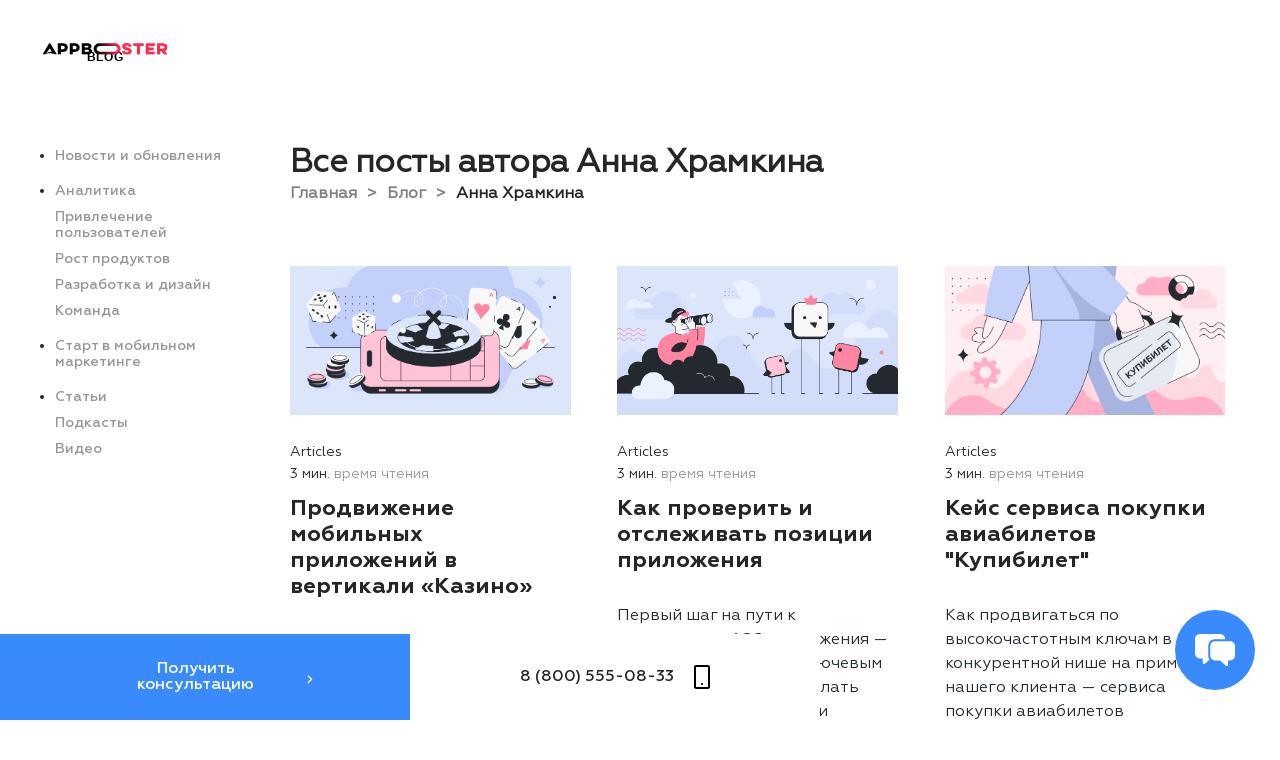

--- FILE ---
content_type: text/html; charset=UTF-8
request_url: https://appbooster.com/blog/author/anna-khramkina/
body_size: 151475
content:
<!DOCTYPE html><html lang="ru"><head><meta charSet="utf-8"/><meta http-equiv="x-ua-compatible" content="ie=edge"/><meta name="viewport" content="width=device-width, initial-scale=1, shrink-to-fit=no"/><meta name="generator" content="Gatsby 5.14.6"/><meta data-react-helmet="true" name="description" content="Все посты автора Анна Храмкина (Marketing Manager, Appbooster)"/><meta data-react-helmet="true" property="og:url" content="https://appbooster.com/blog/author/anna-khramkina/"/><meta data-react-helmet="true" property="og:locale" content="ru"/><meta data-react-helmet="true" property="og:type" content="profile"/><meta data-react-helmet="true" property="og:title" content="Все посты автора Анна Храмкина"/><meta data-react-helmet="true" property="og:description" content="Все посты автора Анна Храмкина (Marketing Manager, Appbooster)"/><meta data-react-helmet="true" property="og:site_name" content="Appbooster"/><meta data-react-helmet="true" property="og:image" content="https://appbooster.com/icon-256x256.png"/><meta data-react-helmet="true" property="og:image:secure_url" content="https://appbooster.com/icon-256x256.png"/><meta data-react-helmet="true" name="twitter:card" content="summary"/><meta data-react-helmet="true" name="twitter:title" content="Все посты автора Анна Храмкина"/><meta data-react-helmet="true" name="twitter:description" content="Все посты автора Анна Храмкина (Marketing Manager, Appbooster)"/><meta data-react-helmet="true" name="theme-color" content="#ffffff"/><style data-href="/v2/styles.c9e41b6d7c99aa9b7c07.css" data-identity="gatsby-global-css">@charset "UTF-8";

/*! normalize.css v8.0.1 | MIT License | github.com/necolas/normalize.css */html{line-height:1.15}h1{font-size:2em;margin:.67em 0}hr{box-sizing:content-box;height:0}pre{font-family:monospace,monospace;font-size:1em}abbr[title]{-webkit-text-decoration:underline dotted;text-decoration:underline dotted}b,strong{font-weight:bolder}code,kbd,samp{font-family:monospace,monospace}small{font-size:80%}button,input,optgroup,select,textarea{font-family:inherit;font-size:100%;line-height:1.15;margin:0}[type=button]::-moz-focus-inner,[type=reset]::-moz-focus-inner,[type=submit]::-moz-focus-inner,button::-moz-focus-inner{border-style:none;padding:0}[type=button]:-moz-focusring,[type=reset]:-moz-focusring,[type=submit]:-moz-focusring,button:-moz-focusring{outline:1px dotted ButtonText}fieldset{padding:.35em .75em .625em}[type=checkbox],[type=radio],legend{box-sizing:border-box}[hidden]{display:none}@font-face{font-family:regular;font-style:normal;font-weight:400;src:url(/v2/static/Geometria-b8d50fadaa8049cafceba7cb4d98981f.eot);src:local("Geometria"),url(/v2/static/Geometria-b8d50fadaa8049cafceba7cb4d98981f.eot?#iefix) format("embedded-opentype"),url(/v2/static/Geometria-new-b7f74b260291c82461d1347e3f120b1d.woff) format("woff"),url(/v2/static/Geometria-8f177d24d33171dfc518dae7735fdc38.ttf) format("truetype")}@font-face{font-family:medium;font-style:normal;font-weight:500;src:url(/v2/static/Geometria-Medium-a689bd1da27b426f9a82807100a4efcd.eot);src:local("Geometria Medium"),local("Geometria-Medium"),url(/v2/static/Geometria-Medium-a689bd1da27b426f9a82807100a4efcd.eot?#iefix) format("embedded-opentype"),url(/v2/static/Geometria-Medium-new-ce81051a1ed94e89b4e161458d2ac4b4.woff) format("woff"),url(/v2/static/Geometria-Medium-a08bd436e4c28b3d487eb19f448a2fdf.ttf) format("truetype")}@font-face{font-family:bold;font-style:normal;font-weight:700;src:url(/v2/static/Geometria-Bold-c466818e46f98d288a5fc0987b2d587d.eot);src:local("Geometria Bold"),local("Geometria-Bold"),url(/v2/static/Geometria-Bold-c466818e46f98d288a5fc0987b2d587d.eot?#iefix) format("embedded-opentype"),url(/v2/static/Geometria-Bold-new-3a9ed34be5c5b3d8fc3c26157b2574b2.woff) format("woff"),url(/v2/static/Geometria-Bold-1873fe842023d533821bd627d609bc30.ttf) format("truetype")}@font-face{font-family:xbold;font-style:normal;font-weight:800;src:url(/v2/static/Geometria-ExtraBold-08aa884a227cab7d6a7f2a4aa43f597e.eot);src:local("Geometria ExtraBold"),local("Geometria-ExtraBold"),url(/v2/static/Geometria-ExtraBold-08aa884a227cab7d6a7f2a4aa43f597e.eot?#iefix) format("embedded-opentype"),url(/v2/static/Geometria-ExtraBold-new-4f1f708e1909cba35cdf1390b9c892dc.woff) format("woff"),url(/v2/static/Geometria-ExtraBold-18a041299e7335bde0748ee7aab6110f.ttf) format("truetype")}@font-face{font-family:italic;font-style:italic;font-weight:400;src:url(/v2/static/PTSerif-CaptionItalic-8e23f5ac6563043f89399da31b324a23.eot);src:local("PTSerif-CaptionItalic"),url(/v2/static/PTSerif-CaptionItalic-8e23f5ac6563043f89399da31b324a23.eot?#iefix) format("embedded-opentype"),url(/v2/static/PTSerif-CaptionItalic-29a713f53a2ed5487a1a880b68023989.woff) format("woff"),url(/v2/static/PTSerif-CaptionItalic-708d09892412dbe9c1b451e40711017a.ttf) format("truetype")}@font-face{font-display:swap;font-family:SuisseIntl;font-style:normal;font-weight:400;src:url(/v2/static/SuisseIntl-Regular-e7fdf3905916f87f0c154c4ce2250f11.woff2) format("woff2"),url(/v2/static/SuisseIntl-Regular-8984884ee2cad9e082845310fcc0a34a.woff) format("woff")}@font-face{font-display:swap;font-family:SuisseIntl;font-style:normal;font-weight:500;src:url(/v2/static/SuisseIntl-Medium-4ebcd2ac0a41fa5954567abc6568ff6e.woff2) format("woff2"),url(/v2/static/SuisseIntl-Medium-d8c53ba4d83d375c7091b9d52be19d24.woff) format("woff")}.mb-24{margin-bottom:24px!important}.mb-35{margin-bottom:35px!important}@media screen and (max-width:980px){.ml-sm-0{margin-left:0!important}}.justify-between{justify-content:space-between}body.theme-dark{background-color:#24292f;color:#fff}.Logo img{border-style:none;height:auto}.blog-menu-common{align-items:center;display:flex;gap:18px;justify-content:space-between;list-style-type:none}@media (min-width:981px) and (max-width:1201px){.blog-menu-common{justify-content:center}}@media (min-width:1800px){.blog-menu-common{gap:100px;justify-content:space-between}}.blog-menu-common__item{flex-shrink:0;position:relative}.blog-menu-common__item--dropdown{position:relative}.blog-menu-common__item--dropdown .close-icon,.blog-menu-common__item--dropdown .menu-icon{height:24px;width:24px}@media (min-width:981px){.blog-menu-common__item--dropdown .close-icon,.blog-menu-common__item--dropdown .menu-icon{height:15px;width:20px}}.blog-menu-common__item--dropdown:hover .blog-menu-common__arrow{top:0}.blog-menu-common__link{color:#262626;cursor:pointer;font-family:SuisseIntl,sans-serif;font-size:24px;font-weight:400;line-height:32px;text-decoration:none;transition:all .15s;width:-moz-fit-content;width:fit-content}.blog-menu-common__link.w{white-space:pre-line}.blog-menu-common__link:not(.btn){position:relative;top:-1px}.blog-menu-common__link:hover{opacity:.85}.blog-menu-common__link.btn--pink{color:#fff}@media (min-width:981px) and (max-width:1480px){.blog-menu-common__link{font-size:14px;font-weight:500;line-height:22px}}@media (min-width:1481px){.blog-menu-common__link{font-size:16px;font-weight:500}}.blog-menu-common__link-mobile{color:#262626;font-size:14px;line-height:18px}@media (min-width:981px){.blog-menu-common__link-mobile{font-weight:500}}.blog-menu-common__arrow{fill:none;stroke:#262626;height:7px;margin-left:5px;position:relative;top:-2px;transition:all .15s;width:11px}.blog-menu-common__dropdown{backdrop-filter:blur(2px);background:hsla(0,0%,100%,.7);border-radius:20px;left:-9px;padding:28px 10px 5px;position:absolute;top:35px;transition:all .15s;width:-moz-fit-content;width:fit-content;z-index:10}.blog-menu-common__dropdown .blog-menu-common__item{line-height:1.5;margin-bottom:12px;padding:0;transition:all .15s}.blog-menu-common__dropdown .blog-menu-common__item:last-child{margin-bottom:0}.blog-menu-common__dropdown .blog-menu-common__link{display:block;font-size:14px;line-height:1.5}.blog-menu-common__dropdown .blog-menu-common__link:hover{opacity:.7}.services-dropdown{display:flex;flex-direction:column;gap:12px;width:-moz-fit-content;width:fit-content}@media (min-width:981px){.services-dropdown{flex-direction:row;gap:24px}}.services-dropdown__item{display:flex;flex-direction:column;white-space:nowrap}.more-dropdown{align-items:start;display:flex;flex-direction:column}.more-dropdown a{line-height:1.5;white-space:wrap}.apple-os .blog-menu-common__link:not(.btn){top:1px}.apple-os .blog-menu-common__arrow{top:0}.apple-os .blog-menu-common__item--dropdown:hover .blog-menu-common__arrow{top:1px}.centered-item{align-items:center;display:flex;justify-content:space-between}@media (min-width:981px){.more{width:80px}}.bordered-button{align-items:center;border:1px solid #000;border-radius:40px;display:inline-flex;flex-shrink:0;gap:10px;height:41px;justify-content:center;padding:11px 16px}.bordered-button span{margin-top:3px}.blog-menu-common-item{align-items:center;display:flex}@media (min-width:981px) and (max-width:1699px){.blog-menu-common-item{gap:15px}}@media (min-width:1700px){.blog-menu-common-item{gap:24px}}.mobile-contact-us-button{display:none}@media (max-width:980px){.header__phone{display:none!important}.blog-menu-common{gap:unset;padding:60px 0}.blog-menu-common-item{align-items:flex-start;color:#000;flex-direction:column;font-family:SuisseIntl,sans-serif;font-size:24px;font-style:normal;font-weight:400;line-height:32px;width:100%}.blog-menu-common-item .bordered-li{border-top:1px solid #919191;margin-bottom:0!important;padding:24px 0!important;width:100%}.bordered-li:last-of-type{border-bottom:1px solid #919191}.blog-menu-common__dropdown-mobile .blog-menu-common__item{color:#000}.blog-menu-common-blog-title,.blog-menu-common__dropdown-mobile .blog-menu-common__item{font-family:SuisseIntl,sans-serif;font-size:14px;font-style:normal;font-weight:400;line-height:18px}.blog-menu-common-blog-title{color:rgba(0,0,0,.3);cursor:default;margin-bottom:24px;margin-top:42px}.bordered-button{display:none}.mobile-contact-us-button{align-items:center;background:#fe2b51;border-radius:40px;color:#fff;display:inline-flex;font-size:14px;font-weight:500;gap:10px;height:56px;justify-content:center;margin-top:20px;padding:16px 40px;white-space:nowrap;width:196px}}.wrapper-en{gap:24px;justify-content:center}.btn:hover:not([disabled]){opacity:.85}.btn:hover:not([disabled]) .btn__arrow{transform:translate(3px)}.header-blog{background-color:#fff;padding:25px 0}.header-blog,.header-blog__lang{font-family:SuisseIntl,sans-serif}.header-blog__lang{align-items:center;border:1px solid #000;border-radius:40px;color:#000;display:flex;font-weight:500;height:38px;justify-content:center;padding:11px 16px;text-align:center;width:52px}.header-blog__lang span{margin-top:3px}.header-blog .container{align-items:center;display:flex;justify-content:space-between}.header-blog .logo-container{align-items:center;display:flex;flex-direction:column;gap:6px;margin-top:13px}@media (min-width:981px) and (max-width:1280px){.header-blog .logo-container{width:100px}}.header-blog .logo-container__text{color:#000;font-family:Onest,sans-serif;font-size:12px;font-style:normal;font-weight:900;letter-spacing:.66px;line-height:normal;text-align:center;text-transform:uppercase}.header-blog__block{align-items:center;display:inline-flex;flex-direction:column;font-size:12px;font-weight:900;gap:7px}.header-blog__block-wrapper{width:235px}.header-blog__block-link{color:#262626;font-size:11px;text-transform:uppercase;transition:opacity .15s}.header-blog__block-link:hover{opacity:.8}@media screen and (max-width:980px){.header-blog__block-link{display:none}}.header-blog__col-left{align-items:center;display:flex}.header-blog__menu-btn{display:none;position:relative;top:-3px}@media screen and (max-width:980px){.header-blog__menu-btn{display:inline-block}}.header-blog__menu-icon{stroke:#262626;height:24px;width:24px}.header-blog .Logo{position:relative;top:5px}.header-blog .form--subscribe .form__message{top:0}@media screen and (max-width:980px){.header-blog .form--search,.header-blog .form--subscribe{display:none}}*,:after,:before{box-sizing:border-box}html{-webkit-text-size-adjust:100%;-webkit-tap-highlight-color:rgba(0,0,0,0);line-height:1.5}body,html{-moz-osx-font-smoothing:grayscale;-webkit-font-smoothing:antialiased}body{color:#262626;font-family:regular,sans-serif;font-size:1rem;font-weight:400;line-height:150%;margin:0;min-width:320px;text-rendering:optimizeSpeed}main{display:block}:focus:not(:focus-visible){outline-width:0}::-moz-selection{background-color:#fc3969;color:#fff;text-shadow:none}::selection{background-color:#fc3969;color:#fff;text-shadow:none}h1,h2,h3,h4,h5,h6{margin:0;text-rendering:optimizeLegibility}ol,p,ul{margin:0}ol,ul{list-style:none;padding:0}hr{margin:0;overflow:visible}a{-webkit-text-decoration-skip:edges;text-decoration-skip:edges;background-color:transparent;text-decoration:none}b,strong{font-weight:700}sub,sup{font-size:75%;line-height:0;position:relative;vertical-align:baseline}sub{bottom:-.25em}sup{top:-.5em}small{font-size:100%}mark{background-color:transparent}abbr[title]{border-bottom:none;text-decoration:underline;text-decoration-style:dotted}code,kbd,samp{font-family:Courier New,monospace;font-size:1em}img{border-style:none;height:auto;max-width:100%}iframe{border:0}input,textarea{letter-spacing:inherit;outline:0}button{background-color:transparent;border:0;outline:0;padding:0}button,input[type=button],input[type=submit]{cursor:pointer;letter-spacing:inherit}button,input{overflow:visible}button,select{text-transform:none}[type=button],[type=reset],[type=submit],button{-webkit-appearance:button}fieldset,legend{padding:0}legend{color:inherit;display:table;max-width:100%;white-space:normal}progress{vertical-align:baseline}textarea{overflow:auto;resize:vertical}[type=checkbox],[type=radio]{padding:0}[type=number]::-webkit-inner-spin-button,[type=number]::-webkit-outer-spin-button{height:auto}[type=search]{-webkit-appearance:textfield;outline-offset:-2px}[type=search]::-webkit-search-decoration{-webkit-appearance:none}::-webkit-file-upload-button{-webkit-appearance:button;font:inherit}details{display:block}summary{display:list-item}.no-display,[hidden],template{display:none}@media screen and (min-width:981px){.mobile-only{display:none!important}}@media screen and (max-width:980px){.desktop-only{display:none!important}}.container{margin:0 auto;width:1510px}@media screen and (max-width:1760px){.container{width:980px}}@media screen and (max-width:1200px){.container{width:90%}}@media screen and (max-width:980px){.container{padding:0 15px;width:100%}}.container--wide{width:1680px}@media screen and (max-width:1760px){.container--wide{width:1170px}}@media screen and (max-width:1200px){.container--wide{width:95%}}@media screen and (max-width:980px){.container--wide{width:100%}}.container--header{position:absolute;right:50%;top:30px;transform:translate(50%);z-index:1}.container--hd{max-width:1920px;width:100%}.container--full{width:100%}@media screen and (max-width:980px){.container--mobile{padding:0 15px}.container--sm-full{padding:0}}.container__inner-text{width:1080px}@media screen and (max-width:1760px){.container__inner-text{width:75%}}@media screen and (max-width:980px){.container__inner-text{width:100%}}.scrollSpy{background-color:#232b35;display:inline-block;padding:70px 15px 70px 35px;transition:all .15s;width:260px;z-index:3}@media screen and (max-width:1760px){.scrollSpy{transform:translate(50px);width:230px}}@media screen and (max-width:1280px){.scrollSpy{padding:40px 20px;width:220px}}@media screen and (max-width:980px){.scrollSpy{display:none}}.scrollSpy__item{border-right:2px solid transparent;list-style-type:none!important;margin:0 0 1rem!important;transition:all .15s}.scrollSpy__item:last-child{margin-bottom:0!important}.scrollSpy__item--current{border-right:2px solid #fff}.scrollSpy__item--current .scrollSpy__link{color:#fff}.scrollSpy__link{color:#979797;font-family:medium,sans-serif;font-size:14px;text-decoration:none;transition:all .15s}.scrollSpy--stucked{position:fixed}.scrollSpy--invisible{opacity:0}.switch{display:inline-block;height:34px;position:relative;width:60px}.switch__slider{background-color:#ccc;border-radius:34px;bottom:0;cursor:pointer;left:0;position:absolute;right:0;top:0;transition:all .15s}.switch__slider:before{background-color:#fff;border-radius:50%;bottom:4px;content:"";height:26px;left:4px;position:absolute;transition:all .15s;width:26px}.switch--active .switch__slider{background-color:#398afc}.switch--active .switch__slider:before{transform:translateX(26px)}@media screen and (max-width:980px){.scroll-wrapper-mobile{overflow-x:scroll}}html[lang=en] .lang-ru,html[lang=ru] .lang-en{display:none}.row{display:flex}@media screen and (max-width:980px){.row{flex-wrap:wrap}}.col{padding:0 30px}@media screen and (max-width:980px){.col{padding:0;width:100%!important}}.col:first-child{padding-left:0}.col:last-child{padding-right:0}.col-4{width:33.333%}.col-5{width:41.666%}.col-6{width:50%}.col-7{width:58.333%}.col-8{width:66.666%}.col-12{width:100%}@media screen and (max-width:980px){.col-sm-4{width:33.333%!important}.col-sm-6{width:50%!important}.col-sm-8{width:66.666%!important}.col-sm-12{width:100%}}.mb-0{margin-bottom:0!important}.mb-8{margin-bottom:8px}.mb-16{margin-bottom:16px}.mb-24{margin-bottom:24px}.mb-35{margin-bottom:35px}.mb-50{margin-bottom:50px}.mb-70{margin-bottom:70px!important}.mb-100{margin-bottom:100px!important}@media screen and (max-width:1760px){.mb-md-16{margin-bottom:16px}}@media screen and (max-width:980px){.mb-sm-0{margin-bottom:0!important}.mb-sm-8{margin-bottom:8px!important}.mb-sm-16{margin-bottom:16px!important}.mb-sm-20{margin-bottom:20px!important}.mb-sm-24{margin-bottom:24px!important}.mb-sm-35{margin-bottom:35px!important}.mb-sm-50{margin-bottom:50px!important}}.mr-20{margin-right:20px}@media screen and (max-width:980px){.mr-sm-20{margin-right:20px!important}}.pl-94{padding-left:94px!important}@media screen and (max-width:980px){.pl-sm-55{padding-left:55px!important}}.flex{display:flex}.relative{position:relative}.align-center{align-items:center}.w-50{width:50px}.w-65p{width:65%}@media screen and (max-width:980px){.w-sm-80p{width:80%}}.h-50{height:50px}.style-italic{font-family:italic,serif;font-style:italic}.style-bold{font-family:bold}.size-18{font-size:18px!important}.size-28{font-size:28px!important}.size-30{font-size:30px!important}.size-40{font-size:40px!important;line-height:115%!important}.size-96{font-size:96px!important}.size-140{font-size:140px!important;line-height:1!important}@media screen and (max-width:1760px){.size-md-24{font-size:24px!important}.size-md-30{font-size:30px!important}.size-md-64{font-size:64px!important}}@media screen and (max-width:980px){.size-sm-18{font-size:18px!important}.size-sm-24{font-size:24px!important;line-height:30px}.size-sm-70{font-size:70px!important}}.lh-1{line-height:1!important}.color-pallete-3k{color:#b7bec6}.color-pallete-4a{color:#398afc}.text-center{text-align:center}.text-right{text-align:right}.nowrap{white-space:nowrap}@media screen and (max-width:980px){.order-sm-2{order:2}}.__jivoMobileButton{display:none!important}.header{align-items:center;display:flex;justify-content:space-between}@media screen and (max-width:980px){.header .menu-common{display:none}.header .Logo{margin-bottom:10px}}.header__phone{color:#262626;display:none;font-family:medium,sans-serif;font-size:14px}@media screen and (max-width:980px){.header__phone{display:inline-block}}.header__menu-btn{display:none;position:relative;top:-20px}@media screen and (max-width:980px){.header__menu-btn{display:inline-block}}.header__menu-icon{stroke:#262626;height:7px;width:20px}.theme-dark .header__menu-icon{stroke:#fff}.theme-dark .header__phone{color:#fff}.Logo{align-items:center;display:flex}.Logo__img{max-width:125px}.btn{align-items:center;border:2px solid transparent;border-radius:40px;color:#fff;cursor:pointer;display:inline-flex;font-family:medium,sans-serif;justify-content:center;line-height:100%;outline:none;padding:11px 27px 15px;text-decoration:none;transition:all .15s}@media screen and (max-width:980px){.btn{padding:13px 27px}}.btn:hover{opacity:.85}.btn:hover .btn__arrow{transform:translate(3px)}.btn:disabled{cursor:not-allowed;opacity:.6;pointer-events:all!important}.btn:disabled:hover{opacity:.6}.btn--pink{background-color:#fc3969}.btn--blue{background-color:#398afc}.btn--white{background-color:#fff;color:#262626}.btn--grey{background-color:#e4e5e4;color:#fff}.btn--grey:hover{background-color:#fc3969;opacity:1}.btn--transparent{background-color:#fff;border:2px solid #262626;color:#262626}.btn--flat{border-radius:0;height:70px}@media screen and (max-width:1760px){.btn--flat{height:auto}}.btn--half-rounded{border-radius:10px}.btn--wide{width:100%}.btn__content{align-items:center;display:flex;justify-content:center;width:100%}.btn__arrow{stroke:#fff;height:11px;margin-left:10px;position:relative;top:2px;transition:all .15s;width:9px}.btn__smartphone{height:24px;margin-left:20px;width:16px}.apple-os .btn{padding:15px 27px}.apple-os .btn__arrow{top:0}.apple-os .btn__smartphone{position:relative;top:1px}.disabled{cursor:not-allowed;pointer-events:all!important}.disabled,.disabled:hover{opacity:.6}.hidden{display:none}.theme-dark .btn--transparent{background-color:transparent;border:2px solid #fff;color:#fff}.langswitcher{font-family:medium,sans-serif;text-transform:uppercase}.langswitcher .btn__content{position:relative;top:1px}.menu-common{align-items:center;display:flex;list-style-type:none;text-transform:lowercase}.menu-common__item{padding:0 15px}.menu-common__item:first-child{padding-left:0}.menu-common__item:last-child{padding-right:0}.menu-common__item--dropdown{cursor:pointer;position:relative}.menu-common__item--dropdown:hover .menu-common__dropdown{opacity:1;visibility:visible}.menu-common__item--dropdown:hover .menu-common__arrow{top:0}.menu-common__link{color:#262626;font-family:medium,sans-serif;text-decoration:none;transition:all .15s}.menu-common__link.w{white-space:pre-line}.menu-common__link:not(.btn){position:relative;top:-1px}.menu-common__link:hover{opacity:.85}.menu-common__link.btn--pink{color:#fff}.menu-common__arrow{fill:none;stroke:#262626;height:7px;margin-left:10px;position:relative;top:-2px;transition:all .15s;width:11px}.menu-common__dropdown{background-color:#fff;box-shadow:0 20px 80px rgba(0,0,0,.05);left:-25px;opacity:0;padding:25px 10px 25px 25px;position:absolute;transition:all .15s;visibility:hidden;width:215px}.menu-common__dropdown .menu-common__item{border-right:2px solid #fff;line-height:1.4;margin-bottom:15px;padding:0;transition:all .15s}.menu-common__dropdown .menu-common__item:last-child{margin-bottom:0}.menu-common__dropdown .menu-common__item:hover{border-right:2px solid #262626}.menu-common__dropdown .menu-common__link{display:block;font-size:14px;opacity:.5;padding-right:20px;text-transform:none;transition:all .15s}.menu-common__dropdown .menu-common__link:hover{opacity:1}.apple-os .menu-common__link:not(.btn){top:1px}.apple-os .menu-common__arrow{top:-1px}.apple-os .menu-common__item--dropdown:hover .menu-common__arrow{top:1px}.theme-dark .header .menu-common__link{color:#fff}.theme-dark .header .menu-common__arrow{stroke:#fff}.theme-dark .header .menu-common__dropdown{background-color:#31353d}.theme-dark .header .menu-common__dropdown .menu-common__item{border-right:2px solid #31353d}.theme-dark .header .menu-common__dropdown .menu-common__item:hover{border-right:2px solid #fff}.block-video-ticker{background-color:#000;bottom:0;cursor:pointer;display:flex;flex-direction:row;height:80px;justify-content:center;overflow:hidden;position:fixed;top:0;width:100%;z-index:2}.video{height:auto;left:50%;min-height:100%;min-width:100%;position:absolute;top:50%;transform:translate(-50%,-50%);width:auto}.text-link{color:#fff;font-size:14px;font-weight:500;line-height:18px}@media (max-width:1179px){.text-link{font-size:14px;font-weight:500;line-height:18px}}.text-ticker{animation:line 25s linear infinite;color:#fff;font-size:18px;font-weight:700;letter-spacing:.07em;line-height:24px;margin-top:18px;text-transform:uppercase;white-space:nowrap;width:100%}@keyframes line{to{transform:translateX(-100%)}}.flex-block{align-content:center;align-items:center;display:flex;flex-wrap:nowrap;justify-content:space-between;margin:0 auto;position:absolute;top:20%;width:1680px}@media screen and (max-width:1760px){.flex-block{width:1169px}}@media screen and (max-width:1179px){.flex-block{align-items:flex-start;flex-direction:column;gap:20px;width:90%}}@media screen and (max-width:980px){.flex-block{padding:0 15px;width:100%}}.btn-link{border:2px solid #fff;border-radius:18px;color:#fff;cursor:pointer;font-size:12px;font-weight:500;line-height:16px;padding:10px 24px!important}.btn-link:hover{opacity:.6}.btn-link:active{opacity:.4}@media screen and (max-width:1760px){.btn-link{width:20%}}@media screen and (max-width:1179px){.btn-link{width:200px}}#modal-video{height:100vh;left:0;overflow:hidden!important;padding:0!important;position:absolute;top:0;width:100%;z-index:1000}#modal-video,#modal-video .ReactModal__Overlay{background-color:#000!important}#modal-video video{height:100vh;left:0;-o-object-fit:cover;object-fit:cover;position:fixed;top:50%;transform:translateY(-50%);width:100vw}#modal-video video.mobile{height:auto;margin-bottom:auto;margin-top:auto;width:100%}#modal-video .ReactModal__Close{color:#fff;right:2rem;top:2rem;z-index:1000}.footer{background-color:#fff;padding-bottom:70px;padding-top:70px;position:relative;z-index:200}@media screen and (max-width:980px){.footer{padding:50px 0}}.footer__container{align-items:center;display:flex;justify-content:space-between}@media screen and (min-width:980px) and (max-width:1200px){.footer__container{flex-wrap:wrap}}@media screen and (max-width:980px){.footer__container{align-items:flex-start;flex-direction:column;flex-wrap:nowrap}}@media screen and (min-width:980px) and (max-width:1200px){.footer__col:not(:last-child){margin-bottom:30px}}@media screen and (max-width:980px){.footer__col:not(:last-child){margin-bottom:19px}}.footer__col--menu-columns{align-self:flex-start}.footer .Logo{margin-bottom:19px}.footer .menu-common{margin-bottom:40px}@media screen and (max-width:980px){.footer .menu-common{align-items:flex-start;flex-direction:column}.footer .menu-common__item{padding:0}}.footer .menu-common__link{font-size:14px}.footer .menu-columns{padding-top:1px}.footer .social{width:240px}.love-mobile__label{font-family:bold,sans-serif}.love-mobile__icon{fill:#fc3969;height:17px;margin:0 4px;position:relative;top:4px;width:19px}.love-mobile__title{color:#bebebe;display:block;font-family:medium,sans-serif;font-size:14px}@media screen and (max-width:980px){.love-mobile__title{line-height:1.2;max-width:210px}}.love-mobile__links{display:flex;flex-direction:column}.love-mobile__links a{color:#262626;font-size:14px;font-weight:600;transition:all .15s}.menu-columns__title{color:#bebebe;font-family:medium,sans-serif;font-size:14px;font-weight:400;margin-bottom:22px}.menu-columns__block{display:flex}@media screen and (max-width:980px){.menu-columns__block{flex-wrap:wrap}}.menu-columns__list{margin-right:30px;max-width:180px}@media screen and (max-width:980px){.menu-columns__list{margin-right:0;max-width:100%;width:100%}}.menu-columns__list:last-child{margin-right:0}.menu-columns__item{line-height:1;margin-bottom:12px}.menu-columns__link{color:#262626;font-family:medium,sans-serif;font-size:14px;transition:all .15s}.menu-columns__link:hover{opacity:.85}.social{align-items:center;display:flex;justify-content:space-between}.social__link{transition:all .15s}.social__link:hover{opacity:.35}.social__icon--1,.social__icon--2,.social__icon--3{height:26px;width:26px}.social__icon--4{height:24px;width:34px}.social__icon--5{height:25px;width:28px}html[lang=en] .social{justify-content:flex-start}html[lang=en] .social__link{margin-right:15px}input:-webkit-autofill,input:-webkit-autofill:active,input:-webkit-autofill:focus,input:-webkit-autofill:hover{-webkit-box-shadow:inset 0 0 0 30px #fff!important}.input__field{border:none;border-bottom:2px solid #d8d8d8;color:#262626;outline:none;width:100%}.input__field::-moz-placeholder{color:#979797}.input__field::placeholder{color:#979797}.textarea__field{border:none;border-bottom:2px solid #d8d8d8;outline:none;width:100%}.textarea__field::-moz-placeholder{color:#979797}.textarea__field::placeholder{color:#979797}.textarea--filled{border-bottom:2px solid #262626}.social-links{display:flex;gap:24px}.footer-new{background-color:#fff;font-family:SuisseIntl,sans-serif;overflow:hidden;padding-bottom:70px;padding-top:70px;position:relative;z-index:200}@media screen and (max-width:980px){.footer-new{padding:50px 0}}.footer-new__container{align-items:center;display:flex;justify-content:space-between}@media screen and (min-width:980px) and (max-width:1200px){.footer-new__container{flex-wrap:wrap}}@media screen and (max-width:980px){.footer-new__container{align-items:flex-start;flex-direction:column;flex-wrap:nowrap}}@media screen and (min-width:1180px){.contacts-info{display:flex;flex-direction:column;gap:74px}}.contacts-block-desktop{display:none}@media screen and (min-width:1180px){.contacts-block-desktop{display:flex;flex-direction:column;gap:36px}}.footer-new-content{display:flex}.footer-new-content a{width:-moz-fit-content;width:fit-content}.footer-new-content__contacts{display:flex;flex-direction:column;gap:25px;margin-right:183px}@media screen and (min-width:1180px){.footer-new-content__contacts{margin-right:233px}}.footer-new-content__contacts .contacts-wrapper{display:flex;flex-direction:column;font-size:18px;gap:16px;line-height:24px;margin-bottom:10px}.footer-new-content__contacts .contacts-wrapper__item{color:#000}.footer-new-content__contacts .contacts-wrapper__info{display:flex;flex-direction:column;gap:20px}@media screen and (min-width:1024px){.footer-new-content__contacts .contacts-wrapper__info{flex-direction:row}}.footer-new-content__contacts .contacts-wrapper__info span{color:rgba(0,0,0,.3)}.footer-new-content__contacts .icons{display:flex;gap:24px;margin-bottom:20px}@media screen and (min-width:1024px){.footer-new-content__contacts .icons{margin-bottom:53px}}.footer-new-content__contacts .links{display:flex;flex-direction:column;gap:8px}@media screen and (min-width:1024px){.footer-new-content__contacts .links{flex-direction:row}}.footer-new-content__contacts .links a{color:rgba(0,0,0,.3);font-size:14px}@media screen and (min-width:1024px){.footer-new-content__contacts .links a{line-height:1;width:174px}}.footer-new-content__links-info{display:none}@media screen and (min-width:1024px){.footer-new-content__links-info{display:flex;gap:53px}.footer-new-content__links-info-item{display:flex;flex-direction:column;gap:18px;white-space:pre-line}.footer-new-content__links-info-item:first-child{width:220px}.footer-new-content__links-info-item a{color:#000;font-size:18px;line-height:24px}}.footer-sticky{background-color:#fff;bottom:0;display:flex;left:0;position:fixed;z-index:100}@media screen and (max-width:980px){.footer-sticky{width:100%}}.footer-sticky__item{width:410px}@media screen and (max-width:980px){.footer-sticky__item{width:50%}.footer-sticky__item--desktop{display:none}}.footer-sticky__item--desktop .btn{cursor:auto}.footer-sticky__item--desktop .btn a{color:#262626}.footer-sticky__item--desktop .partners a{color:#fff!important}@media screen and (min-width:981px){.footer-sticky__item--mobile{display:none}}@media screen and (max-width:980px){.footer-sticky__item--mobile .btn__content{position:relative;top:2px}}.footer-sticky__item--mobile .btn a{color:#fff}.footer-sticky .btn{height:100%;padding:25px 95px;width:100%}@media screen and (max-width:980px){.footer-sticky .btn{padding:15px;text-align:left}}@media screen and (max-width:414px){.footer-sticky .btn{font-size:12px}}@media screen and (max-width:320px){.footer-sticky .btn{font-size:10px}}@media screen and (max-width:980px){.footer-sticky .btn__arrow{height:14px;width:14px}}@media screen and (max-width:414px){.footer-sticky .btn__arrow{height:11px;width:9px}}@media screen and (max-width:980px){.footer-sticky .btn__smartphone{position:relative;top:-1px}}@media screen and (max-width:414px){.footer-sticky .btn__smartphone{height:18px;margin-left:10px;width:10px}}.apple-os .footer-sticky__item--desktop .btn{padding:26px 95px 24px}@media screen and (max-width:980px){.apple-os .footer-sticky__item--mobile .btn__content{top:1px}.apple-os .btn__smartphone{top:-2px}}.theme-dark .footer-sticky__item--desktop .btn{background-color:#31353d}.theme-dark .footer-sticky__item--desktop .btn a{color:#fff}#jvlabelWrap{display:none}.messengers{bottom:30px;position:fixed;right:25px;z-index:100}@media screen and (max-width:768px){.messengers{bottom:64px;right:15px}}.messengers--open .messengers__list{opacity:1;transform:scaleY(1) translate(0)}.messengers--open .messengers__toggle{background-color:#fff;background-image:url([data-uri]);background-size:25%}.messengers--open .messengers__toggle:hover{background-color:#fff}.messengers__list{opacity:0;transform:scaleY(0) translateY(50%);transform-origin:0 100%;transition:all .3s}.messengers__toggle{background-color:#398afc;background-image:url([data-uri]);background-position:50%;background-repeat:no-repeat;background-size:50%;border-radius:50%;display:block;height:80px;position:relative;transition:background-color .15s,opacity .15s;width:80px;z-index:1}@media screen and (max-width:768px){.messengers__toggle{height:60px;width:60px}}.messengers__toggle:hover{background-color:#679df6}.messengers__item{background-position:50%;background-repeat:no-repeat;background-size:50%;border-radius:50%;display:block;height:50px;margin:0 auto 10px;width:50px}@media screen and (max-width:768px){.messengers__item{height:40px;margin:0 auto 8px;width:40px}}.messengers__item:hover{opacity:.85}.messengers__item--vk{background-color:#2787f5;background-image:url([data-uri]);background-position:48% 55%}.messengers__item--tg{background-color:#25a3e1;background-image:url([data-uri]);background-position:45%}.messengers__item--wa{background-color:#25d366;background-image:url([data-uri])}.messengers__item--jivo{background-color:#fc3969;background-image:url([data-uri]);background-position:center 55%}html[lang=en] .messengers__item--vk{display:none}.react-tel-input{font-family:Roboto,sans-serif;font-size:15px;position:relative;width:100%}.react-tel-input :disabled{cursor:not-allowed}.react-tel-input .flag{background-image:url([data-uri]);background-repeat:no-repeat;height:20px;width:25px}.react-tel-input .ad{background-position:-48px -24px}.react-tel-input .ae{background-position:-72px -24px}.react-tel-input .af{background-position:-96px -24px}.react-tel-input .ag{background-position:-120px -24px}.react-tel-input .ai{background-position:-144px -24px}.react-tel-input .al{background-position:-168px -24px}.react-tel-input .am{background-position:-192px -24px}.react-tel-input .an{background-position:-216px -24px}.react-tel-input .ao{background-position:-240px -24px}.react-tel-input .aq{background-position:-264px -24px}.react-tel-input .ar{background-position:-288px -24px}.react-tel-input .as{background-position:-312px -24px}.react-tel-input .at{background-position:-336px -24px}.react-tel-input .au{background-position:-360px -24px}.react-tel-input .aw{background-position:-384px -24px}.react-tel-input .ax{background-position:0 -48px}.react-tel-input .az{background-position:-24px -48px}.react-tel-input .ba{background-position:-48px -48px}.react-tel-input .bb{background-position:-72px -48px}.react-tel-input .bd{background-position:-96px -48px}.react-tel-input .be{background-position:-120px -48px}.react-tel-input .bf{background-position:-144px -48px}.react-tel-input .bg{background-position:-168px -48px}.react-tel-input .bh{background-position:-192px -48px}.react-tel-input .bi{background-position:-216px -48px}.react-tel-input .bj{background-position:-240px -48px}.react-tel-input .bl{background-position:-264px -48px}.react-tel-input .bm{background-position:-288px -48px}.react-tel-input .bn{background-position:-312px -48px}.react-tel-input .bo{background-position:-336px -48px}.react-tel-input .br{background-position:-360px -48px}.react-tel-input .bs{background-position:-384px -48px}.react-tel-input .bt{background-position:0 -72px}.react-tel-input .bw{background-position:-24px -72px}.react-tel-input .by{background-position:-48px -72px}.react-tel-input .bz{background-position:-72px -72px}.react-tel-input .ca{background-position:-96px -72px}.react-tel-input .cc{background-position:-120px -72px}.react-tel-input .cd{background-position:-144px -72px}.react-tel-input .cf{background-position:-168px -72px}.react-tel-input .cg{background-position:-192px -72px}.react-tel-input .ch{background-position:-216px -72px}.react-tel-input .ci{background-position:-240px -72px}.react-tel-input .ck{background-position:-264px -72px}.react-tel-input .cl{background-position:-288px -72px}.react-tel-input .cm{background-position:-312px -72px}.react-tel-input .cn{background-position:-336px -72px}.react-tel-input .co{background-position:-360px -72px}.react-tel-input .cr{background-position:-384px -72px}.react-tel-input .cu{background-position:0 -96px}.react-tel-input .cv{background-position:-24px -96px}.react-tel-input .cw{background-position:-48px -96px}.react-tel-input .cx{background-position:-72px -96px}.react-tel-input .cy{background-position:-96px -96px}.react-tel-input .cz{background-position:-120px -96px}.react-tel-input .de{background-position:-144px -96px}.react-tel-input .dj{background-position:-168px -96px}.react-tel-input .dk{background-position:-192px -96px}.react-tel-input .dm{background-position:-216px -96px}.react-tel-input .do{background-position:-240px -96px}.react-tel-input .dz{background-position:-264px -96px}.react-tel-input .ec{background-position:-288px -96px}.react-tel-input .ee{background-position:-312px -96px}.react-tel-input .eg{background-position:-336px -96px}.react-tel-input .eh{background-position:-360px -96px}.react-tel-input .er{background-position:-384px -96px}.react-tel-input .es{background-position:0 -120px}.react-tel-input .et{background-position:-24px -120px}.react-tel-input .eu{background-position:-48px -120px}.react-tel-input .fi{background-position:-72px -120px}.react-tel-input .fj{background-position:-96px -120px}.react-tel-input .fk{background-position:-120px -120px}.react-tel-input .fm{background-position:-144px -120px}.react-tel-input .fo{background-position:-168px -120px}.react-tel-input .fr{background-position:-192px -120px}.react-tel-input .ga{background-position:-216px -120px}.react-tel-input .gb{background-position:-240px -120px}.react-tel-input .gd{background-position:-264px -120px}.react-tel-input .ge{background-position:-288px -120px}.react-tel-input .gg{background-position:-312px -120px}.react-tel-input .gh{background-position:-336px -120px}.react-tel-input .gi{background-position:-360px -120px}.react-tel-input .gl{background-position:-384px -120px}.react-tel-input .gm{background-position:0 -144px}.react-tel-input .gn{background-position:-24px -144px}.react-tel-input .gq{background-position:-48px -144px}.react-tel-input .gr{background-position:-72px -144px}.react-tel-input .gs{background-position:-96px -144px}.react-tel-input .gt{background-position:-120px -144px}.react-tel-input .gu{background-position:-144px -144px}.react-tel-input .gw{background-position:-168px -144px}.react-tel-input .gy{background-position:-192px -144px}.react-tel-input .hk{background-position:-216px -144px}.react-tel-input .hn{background-position:-240px -144px}.react-tel-input .hr{background-position:-264px -144px}.react-tel-input .ht{background-position:-288px -144px}.react-tel-input .hu{background-position:-312px -144px}.react-tel-input .ic{background-position:-336px -144px}.react-tel-input .id{background-position:-360px -144px}.react-tel-input .ie{background-position:-384px -144px}.react-tel-input .il{background-position:0 -168px}.react-tel-input .im{background-position:-24px -168px}.react-tel-input .in{background-position:-48px -168px}.react-tel-input .iq{background-position:-72px -168px}.react-tel-input .ir{background-position:-96px -168px}.react-tel-input .is{background-position:-120px -168px}.react-tel-input .it{background-position:-144px -168px}.react-tel-input .je{background-position:-168px -168px}.react-tel-input .jm{background-position:-192px -168px}.react-tel-input .jo{background-position:-216px -168px}.react-tel-input .jp{background-position:-240px -168px}.react-tel-input .ke{background-position:-264px -168px}.react-tel-input .kg{background-position:-288px -168px}.react-tel-input .kh{background-position:-312px -168px}.react-tel-input .ki{background-position:-336px -168px}.react-tel-input .xk{background-position:-144px 0}.react-tel-input .km{background-position:-360px -168px}.react-tel-input .kn{background-position:-384px -168px}.react-tel-input .kp{background-position:0 -192px}.react-tel-input .kr{background-position:-24px -192px}.react-tel-input .kw{background-position:-48px -192px}.react-tel-input .ky{background-position:-72px -192px}.react-tel-input .kz{background-position:-96px -192px}.react-tel-input .la{background-position:-120px -192px}.react-tel-input .lb{background-position:-144px -192px}.react-tel-input .lc{background-position:-168px -192px}.react-tel-input .li{background-position:-192px -192px}.react-tel-input .lk{background-position:-216px -192px}.react-tel-input .lr{background-position:-240px -192px}.react-tel-input .ls{background-position:-264px -192px}.react-tel-input .lt{background-position:-288px -192px}.react-tel-input .lu{background-position:-312px -192px}.react-tel-input .lv{background-position:-336px -192px}.react-tel-input .ly{background-position:-360px -192px}.react-tel-input .ma{background-position:-384px -192px}.react-tel-input .mc{background-position:0 -216px}.react-tel-input .md{background-position:-24px -216px}.react-tel-input .me{background-position:-48px -216px}.react-tel-input .mf{background-position:-72px -216px}.react-tel-input .mg{background-position:-96px -216px}.react-tel-input .mh{background-position:-120px -216px}.react-tel-input .mk{background-position:-144px -216px}.react-tel-input .ml{background-position:-168px -216px}.react-tel-input .mm{background-position:-192px -216px}.react-tel-input .mn{background-position:-216px -216px}.react-tel-input .mo{background-position:-240px -216px}.react-tel-input .mp{background-position:-264px -216px}.react-tel-input .mq{background-position:-288px -216px}.react-tel-input .mr{background-position:-312px -216px}.react-tel-input .ms{background-position:-336px -216px}.react-tel-input .mt{background-position:-360px -216px}.react-tel-input .mu{background-position:-384px -216px}.react-tel-input .mv{background-position:0 -240px}.react-tel-input .mw{background-position:-24px -240px}.react-tel-input .mx{background-position:-48px -240px}.react-tel-input .my{background-position:-72px -240px}.react-tel-input .mz{background-position:-96px -240px}.react-tel-input .na{background-position:-120px -240px}.react-tel-input .nc{background-position:-144px -240px}.react-tel-input .ne{background-position:-168px -240px}.react-tel-input .nf{background-position:-192px -240px}.react-tel-input .ng{background-position:-216px -240px}.react-tel-input .ni{background-position:-240px -240px}.react-tel-input .nl{background-position:-264px -240px}.react-tel-input .no{background-position:-288px -240px}.react-tel-input .np{background-position:-312px -240px}.react-tel-input .nr{background-position:-336px -240px}.react-tel-input .nu{background-position:-360px -240px}.react-tel-input .nz{background-position:-384px -240px}.react-tel-input .om{background-position:0 -264px}.react-tel-input .pa{background-position:-24px -264px}.react-tel-input .pe{background-position:-48px -264px}.react-tel-input .pf{background-position:-72px -264px}.react-tel-input .pg{background-position:-96px -264px}.react-tel-input .ph{background-position:-120px -264px}.react-tel-input .pk{background-position:-192px -264px}.react-tel-input .pl{background-position:-216px -264px}.react-tel-input .pn{background-position:-240px -264px}.react-tel-input .pr{background-position:-264px -264px}.react-tel-input .ps{background-position:-288px -264px}.react-tel-input .pt{background-position:-312px -264px}.react-tel-input .pw{background-position:-336px -264px}.react-tel-input .py{background-position:-360px -264px}.react-tel-input .qa{background-position:-384px -264px}.react-tel-input .ro{background-position:0 -288px}.react-tel-input .rs{background-position:-24px -288px}.react-tel-input .ru{background-position:-48px -288px}.react-tel-input .rw{background-position:-72px -288px}.react-tel-input .sa{background-position:-96px -288px}.react-tel-input .sb{background-position:-120px -288px}.react-tel-input .sc{background-position:-144px -288px}.react-tel-input .sd{background-position:-168px -288px}.react-tel-input .se{background-position:-192px -288px}.react-tel-input .sg{background-position:-216px -288px}.react-tel-input .sh{background-position:-240px -288px}.react-tel-input .si{background-position:-264px -288px}.react-tel-input .sk{background-position:-288px -288px}.react-tel-input .sl{background-position:-312px -288px}.react-tel-input .sm{background-position:-336px -288px}.react-tel-input .sn{background-position:-360px -288px}.react-tel-input .so{background-position:-384px -288px}.react-tel-input .sr{background-position:0 -312px}.react-tel-input .ss{background-position:-24px -312px}.react-tel-input .st{background-position:-48px -312px}.react-tel-input .sv{background-position:-72px -312px}.react-tel-input .sy{background-position:-96px -312px}.react-tel-input .sz{background-position:-120px -312px}.react-tel-input .tc{background-position:-144px -312px}.react-tel-input .td{background-position:-168px -312px}.react-tel-input .tf{background-position:-192px -312px}.react-tel-input .tg{background-position:-216px -312px}.react-tel-input .th{background-position:-240px -312px}.react-tel-input .tj{background-position:-264px -312px}.react-tel-input .tk{background-position:-288px -312px}.react-tel-input .tl{background-position:-312px -312px}.react-tel-input .tm{background-position:-336px -312px}.react-tel-input .tn{background-position:-360px -312px}.react-tel-input .to{background-position:-384px -312px}.react-tel-input .tr{background-position:0 -336px}.react-tel-input .tt{background-position:-24px -336px}.react-tel-input .tv{background-position:-48px -336px}.react-tel-input .tw{background-position:-72px -336px}.react-tel-input .tz{background-position:-96px -336px}.react-tel-input .ua{background-position:-120px -336px}.react-tel-input .ug{background-position:-144px -336px}.react-tel-input .us{background-position:-168px -336px}.react-tel-input .uy{background-position:-192px -336px}.react-tel-input .uz{background-position:-216px -336px}.react-tel-input .va{background-position:-240px -336px}.react-tel-input .vc{background-position:-264px -336px}.react-tel-input .ve{background-position:-288px -336px}.react-tel-input .vg{background-position:-312px -336px}.react-tel-input .vi{background-position:-336px -336px}.react-tel-input .vn{background-position:-360px -336px}.react-tel-input .vu{background-position:-384px -336px}.react-tel-input .wf{background-position:0 -360px}.react-tel-input .ws{background-position:-24px -360px}.react-tel-input .ye{background-position:-48px -360px}.react-tel-input .za{background-position:-96px -360px}.react-tel-input .zm{background-position:-120px -360px}.react-tel-input .zw{background-position:-144px -360px}.react-tel-input *{box-sizing:border-box;-moz-box-sizing:border-box}.react-tel-input .hide{display:none}.react-tel-input .v-hide{visibility:hidden}.react-tel-input .form-control{background:#fff;border:1px solid #cacaca;border-radius:5px;font-size:16px;outline:none;padding:18.5px 14px 18.5px 58px;transition:box-shadow .25s ease,border-color .25s ease;width:300px}.react-tel-input .form-control:hover{border-color:#000}.react-tel-input .form-control:focus{border-color:#1976d2;box-shadow:0 0 0 1px #1976d2}.react-tel-input .form-control:focus+div:before{color:#1976d2}.react-tel-input .form-control.invalid-number{border:1px solid #f44336}.react-tel-input .form-control.invalid-number:focus{box-shadow:0 0 0 1px #f44336}.react-tel-input .form-control.invalid-number+div:before{color:#f44336;content:"Error";display:none;width:27px}.react-tel-input .flag-dropdown{border-radius:3px 0 0 3px;bottom:0;padding:0;position:absolute;top:0}.react-tel-input .flag-dropdown:focus,.react-tel-input .flag-dropdown:hover{cursor:pointer}.react-tel-input .flag-dropdown.open{z-index:2}.react-tel-input input[disabled]+.flag-dropdown:hover{border-color:#cacaca;cursor:default}.react-tel-input input[disabled]+.flag-dropdown:hover .selected-flag{background-color:transparent}.react-tel-input .selected-flag{border-radius:3px 0 0 3px;height:100%;outline:none;padding:0 0 0 11px;position:relative;width:52px}.react-tel-input .selected-flag:focus .arrow{border-left-width:4px;border-right-width:4px;border-top:5px solid #1976d2}.react-tel-input .selected-flag .flag{margin-top:-12px;position:absolute;top:50%}.react-tel-input .selected-flag .arrow{border-left:3px solid transparent;border-right:3px solid transparent;border-top:4px solid #555;height:0;left:29px;margin-top:-1px;position:relative;top:50%;width:0}.react-tel-input .selected-flag .arrow.up{border-bottom:4px solid #555;border-top:none}.react-tel-input .country-list{background-color:#fff;border-radius:7px;box-shadow:1px 2px 18px rgba(0,0,0,.25);list-style:none;margin:10px 0 10px -1px;max-height:220px;outline:none;overflow-y:scroll;padding:0;position:absolute;width:300px;z-index:1}.react-tel-input .country-list .flag{display:inline-block;left:13px;position:absolute;top:8px}.react-tel-input .country-list .divider{border-bottom:1px solid #ccc;margin-bottom:5px;padding-bottom:5px}.react-tel-input .country-list .country{padding:12px 9px 13px 46px;position:relative}.react-tel-input .country-list .country .dial-code{color:#6b6b6b}.react-tel-input .country-list .country.highlight,.react-tel-input .country-list .country:hover{background-color:#f1f1f1}.react-tel-input .country-list .flag{margin-right:7px;margin-top:2px}.react-tel-input .country-list .country-name{margin-right:6px}.react-tel-input .country-list .search{background-color:#fff;padding:10px 0 6px 10px;position:sticky;top:0;z-index:2}.react-tel-input .country-list .search-emoji{display:none;font-size:15px}.react-tel-input .country-list .search-box{border:1px solid #cacaca;border-radius:3px;font-size:15px;line-height:15px;margin-left:6px;outline:none;padding:3px 8px 5px}.react-tel-input .country-list .search-box:hover{border-color:#505050}.react-tel-input .country-list .no-entries-message{opacity:.7;padding:7px 10px 11px}.react-tel-input .invalid-number-message{color:#de0000}.react-tel-input .invalid-number-message,.react-tel-input .special-label{background:#fff;font-size:13px;left:25px;padding:0 5px;position:absolute;top:-7px;z-index:1}.react-tel-input .special-label{display:block;white-space:nowrap}.form{position:relative}.form__content{z-index:1}.form__message{align-items:center;background:#fff;bottom:-1px;display:flex;font-size:32px;justify-content:center;left:-1px;letter-spacing:-1.3px;line-height:112%;opacity:0;position:absolute;right:-1px;text-align:center;top:-15px;transition:all .15s;z-index:-1}@media screen and (max-width:1760px){.form__message{font-size:21px}}@media screen and (max-width:980px){.form__message{font-size:18px}}.form__message--visible{opacity:1;z-index:2}.form__message a{color:#fc3969;font-family:medium,sans-serif}.form__row{margin-bottom:30px}.form__row--m0,.form__row:last-child{margin-bottom:0}.form .btn__content{justify-content:space-between}.form--search{width:460px}.form--search .form__content{align-items:center;display:flex;position:relative}.form--search .form__icon{height:20px;width:20px}.form--search .form__row--1{left:0;position:absolute;top:11px;z-index:1}.form--search .form__row--2{width:100%}.form--search .form__row--2 .input__field{padding-left:30px}.form--subscribe .form__content{align-items:center;display:flex}@media screen and (max-width:980px){.form--subscribe .form__content{flex-wrap:wrap}.form--subscribe .form__row{margin-right:0;width:100%}}.form--subscribe .form__row--1{margin-right:30px;min-width:195px}@media screen and (max-width:980px){.form--subscribe .form__row--1{margin-bottom:30px;margin-right:0}}.form--subscribe .btn{height:40px}.form--subscribe .btn__content{justify-content:center}.text-block-form{color:#000;font-size:16px;line-height:160%;margin-bottom:30px;padding-left:28px}.text-block-form a{color:#000;font-weight:700}.checkbox-item-form{align-items:center;cursor:pointer;display:flex;min-height:20px;padding-left:28px;position:relative;-webkit-user-select:none;-moz-user-select:none;user-select:none}.checkbox-item-form input[type=checkbox]{cursor:pointer;height:0;opacity:0;position:absolute;width:0}.checkbox-item-form input[type=checkbox]:checked~label:before{background:#fff;border-color:#000}.checkbox-item-form input[type=checkbox]:checked~label:after{display:block}.checkbox-item-form label{cursor:pointer;position:relative}.checkbox-item-form label:before{background:#fff;border:1px solid #000;border-radius:3px;content:"";height:18px;left:-58px;position:absolute;top:13px;transition:all .2s;width:18px}.checkbox-item-form label:after{border:solid #000;border-width:0 2px 2px 0;content:"";display:none;height:10px;left:-51px;position:absolute;top:15px;transform:rotate(45deg);width:6px}.input{position:relative}.input__field{border:none!important;border-bottom:2px solid #d8d8d8!important;border-radius:0!important;color:#262626!important;outline:none!important;padding:10px 0;transition:none!important;width:100%!important}.input__field::-moz-placeholder{color:#979797!important}.input__field::placeholder{color:#979797!important}.input__field.form-control:focus{border:0!important;border-bottom:2px solid #d8d8d8!important}.input__label{color:#979797;left:0;position:absolute;top:7px;transition:all .3s}.input--filled .input__label{font-size:14px;top:-20px}.input--filled .input__field{border-bottom:2px solid #262626}textarea{background:transparent;border:0;border-bottom:2px solid #d8d8d8;color:#979797;display:block;font-size:16px;font-weight:400;line-height:26px;outline:none;outline-offset:0;resize:none!important;width:100%}textarea__field{border:none;border-bottom:2px solid #d8d8d8;outline:none;width:100%}textarea__field::-moz-placeholder{color:#979797}textarea__field::placeholder{color:#979797}textarea--filled{border-bottom:2px solid #262626}.react-tel-input .flag-dropdown{border-radius:0!important}.react-tel-input .flag-dropdown .country-list{border-radius:0!important;box-shadow:0!important;color:#000}.react-tel-input .country-list .search-box{border:none!important;border-bottom:2px solid #d8d8d8!important;border-radius:0!important;width:90%!important}.react-tel-input .special-label{display:none!important}.react-tel-input .form-control{background:none!important}.title{font-family:bold,sans-serif;letter-spacing:-.512px;margin:0}@media screen and (max-width:980px){.title{letter-spacing:normal}}.title--h1{font-size:56px;line-height:120%}@media screen and (max-width:1760px){.title--h1{font-size:37px}}@media screen and (max-width:980px){.title--h1{font-size:24px}}.title--h1 span{font-family:regular,sans-serif}.title--h2{font-size:56px;line-height:136%}@media screen and (max-width:1760px){.title--h2{font-size:37px}}@media screen and (max-width:980px){.title--h2{font-size:29px;line-height:100%}}.title--h3{font-size:32px;line-height:112%}@media screen and (max-width:1760px){.title--h3{font-size:21px}}@media screen and (max-width:980px){.title--h3{font-size:20px}}.title--h4{font-size:28px;line-height:112%}@media screen and (max-width:1760px){.title--h4{font-size:23px}}@media screen and (max-width:980px){.title--h4{font-size:18px}}.title--decor{position:relative}.title--decor:before{background-color:#d8d8d8;content:"";height:100%;left:-85px;position:absolute;width:2px}@media screen and (max-width:1760px){.title--decor:before{left:-95px}}@media screen and (max-width:1200px){.title--decor:before{display:none}}.title--paragraph{font-family:regular,sans-serif}.title__num{display:inline-block;font-family:bold,sans-serif;margin-right:30px;width:45px}@media screen and (max-width:980px){.title__num{display:none}}.theme-dark .ReactModal__Content .input__field,.theme-dark .ReactModal__Content .textarea__field{color:#fff}.menu-mobile a{color:#262626}.menu-mobile__lang{align-items:center;border:1px solid #000;border-radius:40px;color:#000;display:flex;font-family:SuisseIntl,sans-serif;font-weight:500;height:38px;justify-content:center;padding:11px 16px;text-align:center;width:52px}.menu-mobile__lang span{margin-top:3px}.menu-mobile__icon{height:7px;width:20px}.menu-mobile .blog-menu-common,.menu-mobile .menu-common{align-items:flex-start;flex-direction:column}.menu-mobile .blog-menu-common__item,.menu-mobile .menu-common__item{margin-bottom:24px;padding:0}@media screen and (max-width:375px){.menu-mobile .blog-menu-common__item,.menu-mobile .menu-common__item{margin-bottom:12px}}.menu-mobile .blog-menu-common__item--dropdown:hover .blog-menu-common__arrow,.menu-mobile .blog-menu-common__item--dropdown:hover .menu-common__arrow,.menu-mobile .menu-common__item--dropdown:hover .blog-menu-common__arrow,.menu-mobile .menu-common__item--dropdown:hover .menu-common__arrow{top:-2px}.menu-mobile .blog-menu-common__dropdown,.menu-mobile .menu-common__dropdown{box-shadow:none;opacity:1;padding:35px 0 20px;position:static;visibility:visible;width:auto}.menu-mobile .blog-menu-common__dropdown .blog-menu-common__item,.menu-mobile .blog-menu-common__dropdown .menu-common__item,.menu-mobile .menu-common__dropdown .blog-menu-common__item,.menu-mobile .menu-common__dropdown .menu-common__item{margin-bottom:12px}.menu-mobile .blog-menu-common__dropdown .blog-menu-common__item:last-child,.menu-mobile .blog-menu-common__dropdown .menu-common__item:last-child,.menu-mobile .menu-common__dropdown .blog-menu-common__item:last-child,.menu-mobile .menu-common__dropdown .menu-common__item:last-child{margin-bottom:0}.menu-mobile .blog-menu-common__dropdown br,.menu-mobile .menu-common__dropdown br{display:none}.logo-container{align-items:center;display:flex;flex-direction:column;gap:6px}.academy-logo-text{color:#000;font-family:Eveleth,sans-serif;font-size:12px;font-style:normal;font-weight:950;letter-spacing:.66px;line-height:normal;text-transform:uppercase}.icons{display:flex;gap:24px;margin-bottom:20px}@media screen and (min-width:1024px){.icons{margin-bottom:53px}}.popup{animation-duration:4s;animation-fill-mode:both;animation-name:bounceInDown;background-color:#fce1e8;border-radius:10px;box-shadow:0 -25px 70px 0 rgba(134,119,176,.18);padding:2%;position:fixed;right:5px;top:20px;width:30vw;z-index:101}.popup.bottom{bottom:0}.popup.hidden{display:none}@keyframes bounceInDown{0%{opacity:0;transform:translateY(-2000px)}60%{opacity:1;transform:translateY(30px)}80%{transform:translateY(-10px)}to{transform:translateY(0)}}.popup_closeBtn{cursor:pointer;height:14px;margin-left:auto;width:14px}.popup_flex{align-items:center;display:flex;flex-direction:column;gap:10px;text-align:center}.popup_logo{border-radius:50%;height:40px;width:40px}.popup_link{border:1px solid #fc3969;border-radius:40px;color:#fc3969;padding:10px 20px;text-decoration:none}.popup_link:hover{background-color:#fc3969;color:#fff}@media (max-width:700px){.popup{animation:none;font-size:14px;padding:3%;right:0;text-align:center;top:10px;transform:none;width:100%}}.cases-page{margin-top:80px;padding-bottom:10px;padding-top:90px;position:relative;z-index:0}@media screen and (max-width:980px){.cases-page{margin-top:90px;padding-top:70px}}.cases-page .title--h1{margin-bottom:25px;max-width:60%}@media screen and (max-width:980px){.cases-page .title--h1{font-size:30px;margin-bottom:45px}}.cases-page .title--h2{font-size:44px;margin-bottom:30px}@media screen and (max-width:1760px){.cases-page .title--h2{font-size:28px}}@media screen and (max-width:980px){.cases-page .title--h2{font-size:24px;line-height:120%;margin-bottom:20px}}.cases-page__bg{background-image:url([data-uri]);background-size:contain;height:100%;left:50%;position:absolute;transform:translate(-50%,3%);z-index:1}@media screen and (max-width:1760px){.cases-page__bg{transform:translate(-50%,2.5%)}}@media screen and (max-width:980px){.cases-page__bg{transform:translate(-50%,-3%)}}.cases-page__list .container{padding:0}.cases-page__item{background-color:#282d33;background-image:url([data-uri]);background-position:50%;background-repeat:no-repeat;background-size:contain;margin-bottom:95px;padding:110px 115px 200px;position:relative}@media screen and (max-width:1760px){.cases-page__item{padding:75px 80px 110px}}@media screen and (max-width:980px){.cases-page__item{background-image:none;margin-bottom:35px;padding:45px 15px}}.cases-page__item--1{background-image:url([data-uri]);background-position:0 100%}@media screen and (max-width:980px){.cases-page__item--1{background-image:none}}.cases-page__content{position:relative;z-index:2}.cases-page__app{align-items:center;display:flex;margin-bottom:35px}@media screen and (max-width:980px){.cases-page__app{margin-bottom:22px}}.cases-page__app-icon{height:66px;margin-right:22px;width:66px}@media screen and (max-width:980px){.cases-page__app-icon{height:47px;margin-right:12px;width:47px}}.cases-page__app-name{font-family:bold,sans-serif;font-size:24px}@media screen and (max-width:1760px){.cases-page__app-name{font-size:20px}}@media screen and (max-width:980px){.cases-page__app-name{font-size:18px}}.cases-page__statistics{display:flex;flex-wrap:wrap;margin-bottom:20px;max-width:980px}.cases-page__statistics-item{margin-bottom:23px;margin-right:83px;width:150px}@media screen and (max-width:1760px){.cases-page__statistics-item{font-size:14px;margin-right:60px;width:125px}}@media screen and (max-width:980px){.cases-page__statistics-item{margin-right:0;width:50%}}.cases-page__statistics-label{white-space:nowrap}.cases-page__statistics-value{font-family:bold,sans-serif}@media screen and (max-width:980px){.cases-page__statistics-value{font-size:16px}}html[lang=en] .cases-page__item--1{display:none}html[lang=en] .cases-page .title--h1{max-width:100%}html[lang=en] .cases-page__statistics-label{white-space:break-spaces}.intro--motivated{background-color:#f7f7f7;background-image:url(/v2/static/motivated--desktop-1a598032bf599667bd81fbe7beef8add.svg),linear-gradient(200deg,#f7f7f7,#f4f4f4);background-position:top;background-size:100%}@media screen and (max-width:980px){.intro--motivated{align-items:flex-end;background-image:url(/v2/static/motivated--mobile-481c930b253d54c18b12f34c493856f2.svg),linear-gradient(200deg,#f7f7f7,#f4f4f4);background-position:50%;height:calc(100vh - 90px);padding-bottom:50px}}.intro--melodroid{background-image:url(/v2/static/melodroid--desktop-ec762195470d9ece1a43a9e14aac7a99.png);background-position:center 100px;background-size:96%}@media screen and (max-width:980px){.intro--melodroid{background-image:url([data-uri]);background-position:bottom;background-size:contain;height:calc(100vh - 90px);padding-bottom:50px}}.case__section{padding:150px 0}@media screen and (max-width:1760px){.case__section{padding:100px 0}}@media screen and (max-width:980px){.case__section{padding:70px 0}}.case__section--bg-dotted{background-image:url([data-uri]);background-position:135px 60px;background-size:270px}@media screen and (max-width:980px){.case__section--bg-dotted{background:none}}.case__row{display:flex}@media screen and (max-width:980px){.case__row{flex-wrap:wrap}}.case__col{padding:0 30px}@media screen and (max-width:980px){.case__col{padding:0;width:100%!important}}.case__col:first-child{padding-left:0}.case__col:last-child{padding-right:0}.case__title{font-family:bold,sans-serif;font-size:72px;line-height:100%;margin-bottom:40px}@media screen and (max-width:1760px){.case__title{font-size:48px;margin-bottom:35px}}@media screen and (max-width:980px){.case__title{font-size:26px;margin-bottom:26px}}.case__title--small{font-family:medium,sans-serif;font-size:30px;line-height:100%}@media screen and (max-width:1760px){.case__title--small{font-size:20px}}@media screen and (max-width:980px){.case__title--small{font-size:18px}}.case__title--shadow{position:relative}.case__title--shadow:before{color:#31353d;content:"";font-family:bold,sans-serif;font-size:300px;left:-105px;position:absolute;top:-10px;z-index:-1}@media screen and (max-width:1760px){.case__title--shadow:before{font-size:201px;left:-68px;top:-6px}}@media screen and (max-width:980px){.case__title--shadow:before{display:none}}.case__title span{color:#398afc}.case__title-num{align-items:center;border:4px solid #398afc;border-radius:50%;display:flex;height:45px;justify-content:center;left:-94px;position:absolute;top:-10px;width:45px}@media screen and (max-width:1760px){.case__title-num{height:40px;padding-top:1px;width:40px}}@media screen and (max-width:980px){.case__title-num{left:-55px;padding-top:3px}}.case p{font-size:24px;line-height:120%}@media screen and (max-width:1760px){.case p{font-size:16px;line-height:130%}}@media screen and (max-width:980px){.case p{margin-bottom:16px}}.case__lead{font-family:italic,serif;font-size:30px!important;font-style:italic;line-height:36px!important}@media screen and (max-width:1760px){.case__lead{font-size:21px!important;line-height:28px!important}}@media screen and (max-width:980px){.case__lead{font-size:18px!important;line-height:26px!important;margin-bottom:16px}}.case__el-medium{font-size:40px!important;line-height:100%!important}@media screen and (max-width:1760px){.case__el-medium{font-size:26px!important;line-height:110%!important}}.case__el-medium2{font-size:30px!important;line-height:28px!important}@media screen and (max-width:1760px){.case__el-medium2{font-size:21px!important}}.case__el-big{font-family:bold,sans-serif;font-size:96px!important;line-height:1}@media screen and (max-width:1760px){.case__el-big{font-size:64px!important}}.case__link{color:#fff;position:relative}.case__link:hover:before{bottom:9px;height:13px;opacity:.5}@media screen and (max-width:1760px){.case__link:hover:before{bottom:8px;height:9px}}.case__link:before{background-color:#fc3969;bottom:6px;content:"";height:10px;position:absolute;transition:all .15s ease-out;width:100%;z-index:-1}@media screen and (max-width:1760px){.case__link:before{bottom:5px;height:6px}}.case__link--colored{color:#fc3969;transition:all .15s ease-out}.case__link--colored:hover{opacity:.75}.case__link--colored:before{display:none}.case__link-gray,.case__link-white{text-decoration:underline;transition:all .15s ease-out}.case__link-gray:hover,.case__link-white:hover{opacity:.75}.case__link-white{color:#fff}.case__link-gray{color:#b7bec6}@media screen and (max-width:980px){.case__graph{overflow-x:scroll;width:100%}}.case__graph-items{align-items:flex-end;display:flex;font-size:18px;justify-content:space-between}.case__graph-item{width:15%}@media screen and (max-width:980px){.case__graph-item{flex-shrink:0;margin-right:30px;width:230px}}.case__graph-block{align-items:flex-end;display:flex;justify-content:space-between;margin-bottom:30px}.case__graph-col{display:flex;flex-direction:column;height:450px;justify-content:flex-end;width:48%}@media screen and (max-width:1760px){.case__graph-col{height:350px}}.case__graph-body{align-items:center;display:flex;font-family:bold,sans-serif;justify-content:center}.case__graph-body--before{background-color:#31353d}.case__graph-body--after{background-color:#fc3969}.case__graph-value{font-family:bold,sans-serif;margin-bottom:16px;text-align:center}.case__graph-name{display:flex;flex-direction:column;font-size:18px;justify-content:space-between;text-align:center;text-transform:uppercase;white-space:nowrap}@media screen and (max-width:1760px){.case__graph-name{font-size:12px;line-height:140%}}.case__graph-legend{display:flex;justify-content:space-between;margin-bottom:200px;width:15%}@media screen and (max-width:980px){.case__graph-legend{flex-shrink:0;margin-bottom:70px;width:230px}}.case__graph-legend-item{font-family:bold,sans-serif;font-size:18px;padding-left:45px;position:relative;width:48%}@media screen and (max-width:1760px){.case__graph-legend-item{font-size:16px}}@media screen and (max-width:1280px){.case__graph-legend-item{padding-left:36px}}@media screen and (max-width:980px){.case__graph-legend-item{font-size:14px}}.case__graph-legend-item:before{content:"";height:30px;left:0;position:absolute;top:0;width:30px}.case__graph-legend-item:after{content:"";left:0;position:absolute;width:2px}.case__graph-legend-item--before:before{background-color:#31353d}.case__graph-legend-item--before:after{border-right:2px dashed #31353d;height:240px}@media screen and (max-width:1760px){.case__graph-legend-item--before:after{height:220px}}@media screen and (max-width:980px){.case__graph-legend-item--before:after{height:80px}}.case__graph-legend-item--after:before{background-color:#fc3969}.case__graph-legend-item--after:after{border-right:2px dashed #fc3969;height:200px}@media screen and (max-width:980px){.case__graph-legend-item--after:after{height:80px}.case__customer{align-items:center;display:flex}}.case__customer-avatar{border-radius:20%;display:flex;height:300px;margin-bottom:100px;transform:rotate(10deg);width:300px}@media screen and (max-width:1760px){.case__customer-avatar{height:170px;width:170px}}@media screen and (max-width:980px){.case__customer-avatar{flex-shrink:0;height:auto;margin-bottom:0;margin-right:30px;max-width:130px;width:35%}}.case__customer-avatar--blue{background-color:#398afc}.case__customer-avatar--pink{background-color:#fc3969}.case__customer-photo{height:100%;transform:rotate(-10deg);width:100%}@media screen and (max-width:980px){.case__customer-desc{max-width:50%}}.case__customer-name{font-family:bold,sans-serif;font-size:28px!important;margin-bottom:15px;position:relative}@media screen and (max-width:980px){.case__customer-name{font-size:18px!important}}.case__customer-name:before{background-color:#fff;content:"";height:2px;left:-150px;position:absolute;top:50%;width:125px}@media screen and (max-width:1760px){.case__customer-name:before{left:-125px;width:100px}}@media screen and (max-width:980px){.case__customer-name:before{display:none}}.case__customer--toRight .case__customer-avatar{margin-left:60px;order:2}@media screen and (max-width:980px){.case__customer--toRight .case__customer-avatar{margin-left:30px}}.case__customer--toRight .case__customer-desc{order:1;text-align:right}.case__customer--toLeft .case__customer-avatar{margin-right:60px}@media screen and (max-width:980px){.case__customer--toLeft .case__customer-avatar{margin-right:30px}}.case__customer--small{align-items:center;display:flex}.case__customer--small .case__customer-avatar{height:180px;margin-bottom:0;width:180px}@media screen and (max-width:1760px){.case__customer--small .case__customer-avatar{height:130px;width:130px}}@media screen and (max-width:980px){.case__customer--small .case__customer-avatar{flex-shrink:0;height:auto;margin-bottom:0;width:35%}}.case__customer--small .case__customer-name:before{display:none}.case__countries{display:flex;justify-content:space-between}.case__countries-item{height:100%;width:15%}.case__app-img{height:65px;width:65px}@media screen and (max-width:1760px){.case__app-img{height:45px;width:45px}}.case__intl-symbols-country{margin-bottom:15px;text-transform:uppercase}@media screen and (max-width:1760px){.case__intl-symbols-country{margin-bottom:0}}.case__intl-symbols-item{font-family:bold,sans-serif;font-size:72px!important}@media screen and (max-width:1760px){.case__intl-symbols-item{font-size:48px!important}}.case__intl-example-country{align-items:center;display:flex;margin-bottom:50px;text-transform:uppercase}@media screen and (max-width:1760px){.case__intl-example-country{margin-bottom:35px}}.case__intl-example-country img{height:70px;margin-right:30px;width:70px}@media screen and (max-width:1760px){.case__intl-example-country img{height:60px;width:60px}}.case__intl-example-app-name{margin-bottom:65px}@media screen and (max-width:1760px){.case__intl-example-app-name{margin-bottom:20px}}.case__intl-example-app-desc{margin-bottom:65px}@media screen and (max-width:1760px){.case__intl-example-app-desc{margin-bottom:20px}}.case__intl-example-app-rate{font-family:bold,sans-serif}.case__intl-example-app-rate--blue{color:#398afc}.case__intl-example-app-rate--pink{color:#fc3969}.case__keywords{margin-bottom:70px}.case__keywords-wrapper{position:relative}.case__keywords-wrapper:after,.case__keywords-wrapper:before{content:"";height:75px;left:0;position:absolute;width:100%}.case__keywords-wrapper:before{background:linear-gradient(#24292f,rgba(36,41,47,0));top:-5px}.case__keywords-wrapper:after{background:linear-gradient(rgba(36,41,47,0),#24292f);bottom:-5px}.case__keywords-container{height:350px;overflow-y:scroll;text-align:center}.case__keywords-item{border-bottom:1px solid #282d33;padding:30px 0}.case__keywords-item:hover{color:#398afc}.case__keywords-name{font-size:18px;margin-bottom:8px;text-transform:uppercase}.case__keywords-value{font-family:bold,sans-serif;font-size:30px}.case__info{display:flex;flex-direction:column;height:100%;justify-content:space-between}@media screen and (max-width:980px){.case__info-item{margin-bottom:35px}}.case__info-label{color:#8c9299;font-family:medium;font-size:12px;line-height:1;margin-bottom:10px;text-transform:uppercase}.case__info-value{align-items:center;display:flex;font-family:bold;font-size:30px;line-height:120%}@media screen and (max-width:1760px){.case__info-value{font-size:24px}}@media screen and (max-width:980px){.case__info-value{font-size:18px}}.case__info-icon{height:30px;margin-right:14px;width:30px}.case__list{padding-left:58px}@media screen and (max-width:980px){.case__list{padding-left:30px}}.case__list-item{font-size:24px;line-height:120%;margin-bottom:35px;position:relative}@media screen and (max-width:1760px){.case__list-item{font-size:16px;line-height:130%}}.case__list-item:before{border:3px solid #398afc;border-radius:50%;content:"";height:14px;left:-58px;position:absolute;top:5px;width:14px}@media screen and (max-width:1760px){.case__list-item:before{top:3px}}@media screen and (max-width:980px){.case__list-item:before{border:2px solid #398afc;height:9px;left:-25px;top:5px;width:9px}}.case__results{transform:translate(-2%)}@media screen and (max-width:980px){.case__results{transform:translate(0)}}.case__results-item{margin-bottom:70px}@media screen and (max-width:980px){.case__results-item{margin-bottom:50px}}.case__results-label{flex-shrink:0;margin-right:20px;position:relative;text-align:right;text-transform:uppercase;width:120px}@media screen and (max-width:980px){.case__results-label{display:inline;text-align:left;width:unset}}.case__results-label:after{background-image:url([data-uri]);background-repeat:no-repeat;background-size:contain;content:"";height:18px;position:absolute;right:-50px;top:50%;transform:translateY(-65%) rotate(-90deg);width:20px}@media screen and (max-width:980px){.case__results-label:after{right:-35px}}.case__results-desc{margin-left:auto;max-width:500px;text-align:right}@media screen and (max-width:1760px){.case__results-desc{max-width:300px}}@media screen and (max-width:980px){.case__results-desc{margin-left:0;text-align:left}}.case__results-value{font-family:bold;font-size:96px;white-space:nowrap}@media screen and (max-width:1760px){.case__results-value{font-size:64px}}.case__avatar{display:flex;height:300px;position:relative;width:300px}@media screen and (max-width:1760px){.case__avatar{height:230px;width:230px}}@media screen and (max-width:980px){.case__avatar{height:110px;width:110px}}.case__avatar:before{background:#fc3969;border-radius:0 0 60px 60px;bottom:-10px;content:"";height:50%;position:absolute;width:100%;z-index:1}@media screen and (max-width:1760px){.case__avatar:before{border-radius:0 0 50px 50px}}@media screen and (max-width:980px){.case__avatar:before{border-radius:0 0 25px 25px;bottom:-5px}}.case__avatar-img{position:relative;z-index:2}.case__bg-info{background-image:url(/v2/static/icon_info-988a0dcc99246418dfbc672a50a51316.png);background-position:right 70%;background-repeat:no-repeat;background-size:90%}@media screen and (max-width:980px){.case__bg-info{background-image:none}}.case__bg-numeric{position:relative}.case__bg-numeric:before{font-family:xbold;font-size:425px;left:-21%;line-height:1;position:absolute;top:-231px}@media screen and (max-width:1760px){.case__bg-numeric:before{left:-31%;top:-136px}}@media screen and (max-width:980px){.case__bg-numeric:before{display:none}}.case__slider-item{margin-bottom:35px;padding:0 5px}@media screen and (max-width:980px){.case__slider-item{padding-left:15px;padding-right:0}}.case__picture-item{margin-bottom:35px}.case__screenshot{height:100%;width:100%}@media screen and (max-width:980px){.case__screenshot{height:320px;max-width:none;width:auto}}.case__caption{color:#b7bec6;font-family:italic;font-style:italic;margin:0 auto;text-align:center;width:90%}@media screen and (max-width:980px){.case__caption{margin-left:0;text-align:left}}.case .slick-dots{bottom:10px}.case .slick-dots li{margin:0}.case .slick-dots li.slick-active button:before{color:#fff;font-size:10px;opacity:1;top:1px}.case .slick-dots li button:before{color:#8c9299;opacity:1}.case .slick-arrow button{color:#fff;height:100%;width:100%}.case .slick-next,.case .slick-next:focus,.case .slick-next:hover,.case .slick-prev,.case .slick-prev:focus,.case .slick-prev:hover{background-color:transparent;border:1px solid #66696d;border-radius:35px;color:#fff;font-size:14px;height:36px;line-height:1;top:-30px;width:110px}.case .slick-next:before,.case .slick-next:focus:before,.case .slick-next:hover:before,.case .slick-prev:before,.case .slick-prev:focus:before,.case .slick-prev:hover:before{display:none}.case .slick-disabled{background-color:#fff!important;border:1px solid #fff!important}.case .slick-disabled button{color:#262626!important}.case .slick-prev{left:15px}.case .slick-next{left:135px;right:unset}@media screen and (max-width:980px){.case__slider-video{margin-bottom:70px}}.case__slider-video-item{outline:none;position:relative}.case__slider-video-item img{margin:0 auto;position:relative;width:280px;z-index:1}.case__slider-video-item video{display:block;left:50%;position:absolute;top:95px;transform:translate(-50%);width:265px}.case__slider-video .slick-dots{bottom:-20px}.case--melodroid .case__section--1 .container{position:relative}.case--melodroid .case__section--1 .case__block{position:absolute;right:50%;transform:translate(50%);width:57%}@media screen and (max-width:980px){.case--melodroid .case__section--1 .case__block{margin-bottom:35px;position:static;transform:translate(0);width:100%}}.case--melodroid .case__section--2{background-color:#282d33;position:relative}.case--melodroid .case__section--2:before{border-bottom:80px solid #31353d;border-left:80px solid #31353d;content:"";height:13%;position:absolute;right:50%;top:14%;transform:translate(65%) rotate(-45deg);width:35%;z-index:0}@media screen and (max-width:980px){.case--melodroid .case__section--2:before{display:none}}.case--melodroid .case__section--2 .container{position:relative;z-index:1}.case--melodroid .case__section--2 .case__row{justify-content:space-between;margin-bottom:115px}@media screen and (max-width:1760px){.case--melodroid .case__section--2 .case__row{margin-bottom:90px}}.case--melodroid .case__section--2 .case__row--1 .case__col--1{width:55%}@media screen and (max-width:1760px){.case--melodroid .case__section--2 .case__row--1 .case__col--1{width:60%}}.case--melodroid .case__section--2 .case__row--1 .case__col--2{width:33%}.case--melodroid .case__section--2 .case__row--2 .case__col--1{width:60%}.case--melodroid .case__section--2 .case__row--2 .case__col--2{width:33%}.case--melodroid .case__section--2 .case__row--2 .case__countries{margin-top:45px}.case--melodroid .case__section--2 .case__row--3 .case__col{width:33%}.case--melodroid .case__section--2 .case__block{margin:0 auto;text-align:center;width:73%}@media screen and (max-width:980px){.case--melodroid .case__section--2 .case__block{text-align:left;width:100%}.case--melodroid .case__section--2 .case__customer{margin-top:30px}}.case--melodroid .case__section--3{padding-bottom:50px}.case--melodroid .case__section--3 .case__title{margin-bottom:80px}.case--melodroid .case__section--3 .case__title--shadow:before{content:"ASO"}@media screen and (max-width:980px){.case--melodroid .case__section--3 .case__title{margin-bottom:26px}}.case--melodroid .case__section--3 .case__app{margin-bottom:30px}@media screen and (max-width:1760px){.case--melodroid .case__section--3 .case__app{margin-bottom:15px}}.case--melodroid .case__section--3 .case__row--1{margin-bottom:155px}@media screen and (max-width:980px){.case--melodroid .case__section--3 .case__row--1{margin-bottom:70px}}.case--melodroid .case__section--3 .case__row--1 .case__col--1{margin-right:15%;width:55%}@media screen and (max-width:980px){.case--melodroid .case__section--3 .case__row--1 .case__col--1{margin-right:0}}.case--melodroid .case__section--3 .case__lead{margin-bottom:120px}@media screen and (max-width:1760px){.case--melodroid .case__section--3 .case__lead{margin-bottom:40px}}.case--melodroid .case__section--3 .case__block--1{margin:0 auto 150px;position:relative;width:80%}@media screen and (max-width:1760px){.case--melodroid .case__section--3 .case__block--1{margin-bottom:90px}}@media screen and (max-width:980px){.case--melodroid .case__section--3 .case__block--1{margin-bottom:70px;width:100%}.case--melodroid .case__section--3 .case__block--1 img{display:none}}.case--melodroid .case__section--3 .case__block--2{bottom:0;color:#b7bec6;left:-50px;position:absolute;width:400px}@media screen and (max-width:1760px){.case--melodroid .case__section--3 .case__block--2{width:330px}}@media screen and (max-width:980px){.case--melodroid .case__section--3 .case__block--2{position:static;width:100%}}.case--melodroid .case__section--3 .case__row--2,.case--melodroid .case__section--3 .case__row--3,.case--melodroid .case__section--3 .case__row--4,.case--melodroid .case__section--3 .case__row--5{margin:0 auto;width:65%}@media screen and (max-width:980px){.case--melodroid .case__section--3 .case__row--2,.case--melodroid .case__section--3 .case__row--3,.case--melodroid .case__section--3 .case__row--4,.case--melodroid .case__section--3 .case__row--5{width:75%}}.case--melodroid .case__section--3 .case__row--2 .case__col,.case--melodroid .case__section--3 .case__row--3 .case__col,.case--melodroid .case__section--3 .case__row--4 .case__col,.case--melodroid .case__section--3 .case__row--5 .case__col{padding:80px 0 0;position:relative;width:42.5%;z-index:1}@media screen and (max-width:1760px){.case--melodroid .case__section--3 .case__row--2 .case__col,.case--melodroid .case__section--3 .case__row--3 .case__col,.case--melodroid .case__section--3 .case__row--4 .case__col,.case--melodroid .case__section--3 .case__row--5 .case__col{padding:50px 0 0}}@media screen and (max-width:980px){.case--melodroid .case__section--3 .case__row--2 .case__col,.case--melodroid .case__section--3 .case__row--3 .case__col,.case--melodroid .case__section--3 .case__row--4 .case__col,.case--melodroid .case__section--3 .case__row--5 .case__col{padding:15px 0 0;width:100%}}.case--melodroid .case__section--3 .case__row--2 .case__col:before,.case--melodroid .case__section--3 .case__row--3 .case__col:before,.case--melodroid .case__section--3 .case__row--4 .case__col:before,.case--melodroid .case__section--3 .case__row--5 .case__col:before{bottom:0;color:#282d33;content:"";font-family:bold,sans-serif;font-size:400px;line-height:1;position:absolute;text-align:center;width:100%;z-index:-1}@media screen and (max-width:1760px){.case--melodroid .case__section--3 .case__row--2 .case__col:before,.case--melodroid .case__section--3 .case__row--3 .case__col:before,.case--melodroid .case__section--3 .case__row--4 .case__col:before,.case--melodroid .case__section--3 .case__row--5 .case__col:before{font-size:268px}}@media screen and (max-width:980px){.case--melodroid .case__section--3 .case__row--2 .case__col:before,.case--melodroid .case__section--3 .case__row--3 .case__col:before,.case--melodroid .case__section--3 .case__row--4 .case__col:before,.case--melodroid .case__section--3 .case__row--5 .case__col:before{display:none}}.case--melodroid .case__section--3 .case__row--2 .case__col:after,.case--melodroid .case__section--3 .case__row--3 .case__col:after,.case--melodroid .case__section--3 .case__row--4 .case__col:after,.case--melodroid .case__section--3 .case__row--5 .case__col:after{border:3px solid #398afc;border-radius:50%;content:"";height:14px;position:absolute;top:87px;width:14px}@media screen and (max-width:1760px){.case--melodroid .case__section--3 .case__row--2 .case__col:after,.case--melodroid .case__section--3 .case__row--3 .case__col:after,.case--melodroid .case__section--3 .case__row--4 .case__col:after,.case--melodroid .case__section--3 .case__row--5 .case__col:after{top:53px}}.case--melodroid .case__section--3 .case__row--2,.case--melodroid .case__section--3 .case__row--4{justify-content:flex-end}.case--melodroid .case__section--3 .case__row--2 .case__col:before,.case--melodroid .case__section--3 .case__row--4 .case__col:before{right:0}.case--melodroid .case__section--3 .case__row--2 .case__col:after,.case--melodroid .case__section--3 .case__row--4 .case__col:after{left:-18.5%}@media screen and (max-width:980px){.case--melodroid .case__section--3 .case__row--2 .case__col:after,.case--melodroid .case__section--3 .case__row--4 .case__col:after{left:-13.5%;top:18px}}.case--melodroid .case__section--3 .case__row--3,.case--melodroid .case__section--3 .case__row--5{text-align:right}@media screen and (max-width:980px){.case--melodroid .case__section--3 .case__row--3,.case--melodroid .case__section--3 .case__row--5{text-align:left}}.case--melodroid .case__section--3 .case__row--3 .case__col:before,.case--melodroid .case__section--3 .case__row--5 .case__col:before{right:60px}.case--melodroid .case__section--3 .case__row--3 .case__col:after,.case--melodroid .case__section--3 .case__row--5 .case__col:after{right:-20.2%}@media screen and (max-width:980px){.case--melodroid .case__section--3 .case__row--3 .case__col:after,.case--melodroid .case__section--3 .case__row--5 .case__col:after{left:-13.5%;top:18px}}.case--melodroid .case__section--3 .case__row--2 .case__col:before{bottom:-39px;content:"01"}@media screen and (max-width:1760px){.case--melodroid .case__section--3 .case__row--2 .case__col:before{bottom:-26px}}.case--melodroid .case__section--3 .case__row--3 .case__col:before{bottom:-45px;content:"02"}@media screen and (max-width:1760px){.case--melodroid .case__section--3 .case__row--3 .case__col:before{bottom:-30px}}.case--melodroid .case__section--3 .case__row--4 .case__col:before{bottom:-110px;content:"03"}@media screen and (max-width:1760px){.case--melodroid .case__section--3 .case__row--4 .case__col:before{bottom:-60px}}.case--melodroid .case__section--3 .case__row--5 .case__col:before{bottom:100px;content:"04"}.case--melodroid .case__section--3 .case__row--5 .case__col:after{background-image:url([data-uri]);background-repeat:no-repeat;background-size:contain;border:none;border-radius:unset;content:"";height:18px;right:-21.4%;width:20px}@media screen and (max-width:1760px){.case--melodroid .case__section--3 .case__row--5 .case__col:after{right:-23%}}@media screen and (max-width:980px){.case--melodroid .case__section--3 .case__row--5 .case__col:after{left:-14.5%;right:auto}.case--melodroid .case__section--3 .case__customer{margin-top:30px}}.case--melodroid .case__section--5{padding-top:0}@media screen and (max-width:980px){.case--melodroid .case__section--5 .case__block--1{overflow-x:scroll}}.case--melodroid .case__section--5 .case__block--1 img{width:88%}@media screen and (max-width:980px){.case--melodroid .case__section--5 .case__block--1 img{height:430px;max-width:unset;width:auto}}.case--melodroid .case__section--5 .case__block--2{background-image:url([data-uri]);background-position:100%;background-repeat:no-repeat;background-size:30%}@media screen and (max-width:980px){.case--melodroid .case__section--5 .case__block--2{background:none}}.case--melodroid .case__section--5 .case__block--3{margin-bottom:145px;width:63%;z-index:1}@media screen and (max-width:980px){.case--melodroid .case__section--5 .case__block--3{margin-bottom:70px;width:100%}.case--melodroid .case__section--5 .case__block--4{overflow-x:scroll}.case--melodroid .case__section--5 .case__block--4 img{height:430px;max-width:unset;width:auto}}.case--melodroid .case__section--6{background-color:#282d33;background-image:url(/v2/static/grow-stat-21605050822fca865787777b146fa234.png);background-position:100% -10%;background-repeat:no-repeat;background-size:50%;padding-bottom:50px}@media screen and (max-width:1760px){.case--melodroid .case__section--6{background-position:100% -5%}}@media screen and (min-width:1921px){.case--melodroid .case__section--6{background-position:85% -10%;background-size:35%}}@media screen and (max-width:980px){.case--melodroid .case__section--6{background-image:none;padding-bottom:1px}}.case--melodroid .case__section--6 .container{position:relative}.case--melodroid .case__section--6 .case__block--1{margin-bottom:145px;width:35%}@media screen and (max-width:980px){.case--melodroid .case__section--6 .case__block--1{margin-bottom:35px;width:100%}}.case--melodroid .case__section--6 .case__block--1 p:not(last-child){margin-bottom:50px}@media screen and (max-width:1760px){.case--melodroid .case__section--6 .case__block--1 p:not(last-child){margin-bottom:16px}}.case--melodroid .case__section--6 .case__block--2{margin-bottom:35px}.case--melodroid .case__section--6 .case__block--3{position:absolute;right:50%;transform:translate(50%);width:70%}@media screen and (max-width:1024px){.case--melodroid .case__section--6 .case__block--3{right:0;transform:translate(0)}}@media screen and (max-width:980px){.case--melodroid .case__section--6 .case__block--3{margin-bottom:35px;position:static;transform:translate(0);width:100%}}.case--melodroid .case__section--6 .case__graph{margin-bottom:150px}@media screen and (max-width:980px){.case--melodroid .case__section--6 .case__graph{margin-bottom:70px}}.case--melodroid .case__section--6 .case__graph-name{height:72px;white-space:normal}@media screen and (max-width:1760px){.case--melodroid .case__section--6 .case__graph-name{height:50px}}.case--melodroid .case__section--6 .case__row--1{align-items:center;justify-content:space-between;margin:0 auto 65px;width:70%}@media screen and (max-width:980px){.case--melodroid .case__section--6 .case__row--1{width:100%}}.case--melodroid .case__section--6 .case__row--1>.case__col{width:47.5%}.case--melodroid .case__section--6 .case__row--1>.case__col--1{text-align:right}@media screen and (max-width:980px){.case--melodroid .case__section--6 .case__row--1>.case__col--1{text-align:left}}.case--melodroid .case__section--6 .case__row--2{align-items:center}@media screen and (max-width:980px){.case--melodroid .case__section--6 .case__row--2{flex-wrap:nowrap;justify-content:space-around}}.case--melodroid .case__section--6 .case__row--2 .case__col--1{flex-shrink:0;margin-right:18px;position:relative;text-align:right;text-transform:uppercase;width:120px}@media screen and (max-width:980px){.case--melodroid .case__section--6 .case__row--2 .case__col--1{width:auto!important}}.case--melodroid .case__section--6 .case__row--2 .case__col--1:after{background-image:url([data-uri]);background-repeat:no-repeat;background-size:contain;content:"";height:18px;position:absolute;right:-18px;top:50%;transform:translateY(-65%) rotate(-90deg);width:20px}@media screen and (max-width:980px){.case--melodroid .case__section--6 .case__row--2 .case__col--1:after{display:none}}.case--melodroid .case__section--6 .case__row--2 .case__col--2{text-align:left}@media screen and (max-width:980px){.case--melodroid .case__section--6 .case__row--2 .case__col--2{width:auto!important}}.case--melodroid .case__section--7{padding-top:200px;position:relative}@media screen and (max-width:980px){.case--melodroid .case__section--7{padding-top:105px}}.case--melodroid .case__section--7:before{background-color:#282d33;clip-path:polygon(0 0,50% 100%,50% 100%,100% 0);content:"";height:100px;position:absolute;top:0;width:100%}@media screen and (max-width:980px){.case--melodroid .case__section--7:before{height:35px}}.case--melodroid .case__section--7 .case__block--1{margin:0 auto 215px;text-align:center;width:60%}@media screen and (max-width:1760px){.case--melodroid .case__section--7 .case__block--1{margin-bottom:150px}}@media screen and (max-width:980px){.case--melodroid .case__section--7 .case__block--1{margin-bottom:70px;width:100%}}.case--melodroid .case__section--7 .case__row--1{justify-content:flex-start;margin-bottom:150px}@media screen and (max-width:1760px){.case--melodroid .case__section--7 .case__row--1{margin-bottom:105px}}@media screen and (max-width:980px){.case--melodroid .case__section--7 .case__row--1{margin-bottom:70px}}.case--melodroid .case__section--7 .case__row--1 .case__col--1{margin-right:12%;width:40%}@media screen and (max-width:1760px){.case--melodroid .case__section--7 .case__row--1 .case__col--1{margin-right:10%;width:45%}}@media screen and (max-width:980px){.case--melodroid .case__section--7 .case__row--1 .case__col--1{margin-right:0;width:100%}}.case--melodroid .case__section--7 .case__row--1 .case__col--2{display:flex;flex-direction:column;justify-content:space-between;width:38%}@media screen and (max-width:1760px){.case--melodroid .case__section--7 .case__row--1 .case__col--2{width:45%}}@media screen and (max-width:980px){.case--melodroid .case__section--7 .case__row--1 .case__col--2{width:100%}}.case--melodroid .case__section--7 .case__block--2{margin-bottom:150px}@media screen and (max-width:1760px){.case--melodroid .case__section--7 .case__block--2{margin-bottom:105px}}@media screen and (max-width:980px){.case--melodroid .case__section--7 .case__block--2{margin-bottom:70px}}.case--melodroid .case__section--7 .case__block--2 p{margin-bottom:30px}@media screen and (max-width:1760px){.case--melodroid .case__section--7 .case__block--2 p{margin-bottom:16px}}@media screen and (max-width:980px){.case--melodroid .case__section--7 .case__row--2{flex-wrap:nowrap;text-align:center}}.case--melodroid .case__section--7 .case__row--3 .case__col--1{margin-right:12%;width:40%}@media screen and (max-width:1760px){.case--melodroid .case__section--7 .case__row--3 .case__col--1{margin-right:10%;width:45%}}@media screen and (max-width:980px){.case--melodroid .case__section--7 .case__row--3 .case__col--1{margin-bottom:70px;margin-right:0;width:100%}}.case--melodroid .case__section--7 .case__row--3 .case__col--2{width:38%}@media screen and (max-width:1760px){.case--melodroid .case__section--7 .case__row--3 .case__col--2{width:45%}}@media screen and (max-width:980px){.case--melodroid .case__section--7 .case__row--3 .case__col--2{width:100%}}.case--melodroid .case__section--8{background-color:#282d33;background-image:url([data-uri]);background-position:center 10%;background-repeat:no-repeat;background-size:50%}@media screen and (max-width:980px){.case--melodroid .case__section--8{background-image:none}}.case--melodroid .case__section--8 .case__row{justify-content:center}.case--melodroid .case__section--8 .case__row .case__col--1{margin-right:7%;text-align:right;width:36%}@media screen and (max-width:1760px){.case--melodroid .case__section--8 .case__row .case__col--1{margin-right:5%;width:45%}}@media screen and (max-width:980px){.case--melodroid .case__section--8 .case__row .case__col--1{margin-bottom:70px;margin-right:0;text-align:left}}.case--melodroid .case__section--8 .case__row .case__col--2{width:36%}@media screen and (max-width:1760px){.case--melodroid .case__section--8 .case__row .case__col--2{width:45%}}.case--melodroid .case__section--8 .case__title{margin-bottom:80px}@media screen and (max-width:1760px){.case--melodroid .case__section--8 .case__title{margin-bottom:48px}}.case--melodroid .case__section--8 .case__customer{margin-bottom:60px}@media screen and (max-width:1760px){.case--melodroid .case__section--8 .case__customer{margin-bottom:48px}}.case--melodroid .case__section--8 .case__customer--toRight{justify-content:flex-end}.case--melodroid .case__section--8 .case__customer--toLeft{justify-content:flex-start}.case--melodroid .case__section--8 .case__lead{font-size:24px!important;margin-bottom:30px}@media screen and (max-width:1760px){.case--melodroid .case__section--8 .case__lead{font-size:16px!important;margin-bottom:16px}}html[lang=en] .case--melodroid .case__section--7 .case__row--1 .case__col--2{width:50%}html[lang=en] .case--melodroid .case__section--6{background-image:url(/v2/static/grow-stat_en-54f7d0d444b8098a88f7fdbaf485105b.png)}@media screen and (max-width:980px){html[lang=en] .case--melodroid .case__section--6{background-image:none}}.intro--voyage{background-image:url(/v2/static/intro--desktop-ec762195470d9ece1a43a9e14aac7a99.png);background-position:center 100px;background-size:96%}@media screen and (max-width:980px){.intro--voyage{background-image:url(/v2/static/intro--mobile-21479dbd5f878f05b9e055fe53f04320.png);background-position:bottom;background-size:contain;height:calc(100vh - 90px);padding-bottom:50px}.case--voyage .case__section--1 .block-1{order:2}.case--voyage .case__section--1 .block-2{margin-bottom:20px}}.case--voyage .case__section--2{background-color:#282d33}@media screen and (max-width:980px){.case--voyage .case__section--2 .block-1,.case--voyage .case__section--2 .block-2{margin-bottom:35px}}.case--voyage .case__section--3 .case__bg-numeric:before{color:#282d33;content:"01"}@media screen and (max-width:980px){.case--voyage .case__section--3 .case__title--small{line-height:125%}}@media screen and (max-width:1760px){.case--voyage .case__section--3 .case__title--small .case__title-num{top:-11px}}@media screen and (max-width:980px){.case--voyage .case__section--3 .case__title--small br{display:none}.case--voyage .case__section--3 .block-1{margin-bottom:0}.case--voyage .case__section--3 .block-2{margin-bottom:15px}}.case--voyage .case__section--4{background-color:#282d33}.case--voyage .case__section--4 .case__bg-numeric:before{color:#24292f;content:"02"}@media screen and (max-width:980px){.case--voyage .case__section--4 .block-1{margin-bottom:70px}}.case--voyage .case__section--5 .case__bg-numeric:before{color:#282d33;content:"03"}.case--voyage .case__section--5 .block-1{margin-bottom:100px;padding-left:15px}@media screen and (max-width:980px){.case--voyage .case__section--5 .block-1{margin-bottom:60px}}.case--voyage .case__section--6{background-color:#282d33}.case--voyage .case__section--7{padding-top:200px;position:relative}@media screen and (max-width:980px){.case--voyage .case__section--7{padding-bottom:0;padding-top:100px}}.case--voyage .case__section--7 .case__title{margin-bottom:100px;text-align:center}@media screen and (max-width:980px){.case--voyage .case__section--7 .case__title{margin-bottom:45px;text-align:left}}.case--voyage .case__section--7:before{background-color:#282d33;clip-path:polygon(0 0,50% 100%,50% 100%,100% 0);content:"";height:100px;position:absolute;top:0;width:100%}@media screen and (max-width:980px){.case--voyage .case__section--7:before{height:35px}}.case--voyage .case__section--8{padding-bottom:0}.case--voyage .case__section--10{background-color:#282d33}@media screen and (max-width:980px){.case--voyage .case__section--10 .case__title--small{line-height:125%}.case--voyage .case__section--10 .case__title--small br{display:none}.case--voyage .case__section--11 .case__title{line-height:33px}.case--voyage .case__section--11 br{display:none}}.ReactModal__Overlay{z-index:400}.ReactModal__Close{align-items:center;display:flex;font-family:medium,sans-serif;font-size:22px;justify-content:center;line-height:1;position:absolute;right:20px;top:12px}@media screen and (max-width:1760px){.ReactModal__Close{right:10px;top:2px}}@media screen and (max-width:767px){.ReactModal__Close{right:12px;top:5px}}.ReactModal__Content{border:none!important;bottom:auto!important;box-shadow:0 20px 120px rgba(218,225,235,.6);left:50%!important;padding:45px!important;right:auto!important;top:50%!important;transform:translate(-50%,-50%);width:505px}@media screen and (max-width:1760px){.ReactModal__Content{padding:25px!important;width:325px}}@media screen and (max-width:767px){.ReactModal__Content{width:95%}}.ReactModal__Content .title{margin-bottom:50px}@media screen and (max-width:1760px){.ReactModal__Content .title{margin-bottom:35px}}.theme-dark .ReactModal__Overlay{background-color:rgba(49,53,61,.75)!important}.theme-dark .ReactModal__Content{background:#31353d!important;box-shadow:none}.theme-dark .ReactModal__Content .input__field,.theme-dark .ReactModal__Content .textarea__field{background-color:#31353d;color:#fff!important}.theme-dark .ReactModal__Content .input--filled .input__field,.theme-dark .ReactModal__Content .textarea--filled{border-bottom:2px solid #fff}.theme-dark .ReactModal__Close{color:#fff}.menu-mobile{background-color:#fff;bottom:0;display:none;flex-direction:column;left:0;overflow-y:scroll;padding-bottom:30px;padding-top:30px;position:fixed;right:0;top:0;transform:translate(100%);transition:all .15s;z-index:300}@media screen and (max-width:980px){.menu-mobile{display:flex}}.menu-mobile--open{transform:translate(0)}.menu-mobile__top{align-items:center;display:flex;justify-content:space-between}.menu-mobile__btn{position:relative;top:-2px;transform:rotate(90deg)}.menu-mobile__icon{stroke:#262626;height:24px;width:24px}.menu-mobile .Logo{margin-bottom:10px}.menu-mobile .menu-common{align-items:flex-start;flex-direction:column}.menu-mobile .menu-common__item{margin-bottom:24px;padding:0}@media screen and (max-width:375px){.menu-mobile .menu-common__item{margin-bottom:12px}}.menu-mobile .menu-common__item--dropdown:hover .menu-common__arrow{top:-2px}.menu-mobile .menu-common__dropdown{box-shadow:none;opacity:1;padding:35px 0 20px;position:static;visibility:visible;width:auto}.menu-mobile .menu-common__dropdown .menu-common__item{margin-bottom:12px}.menu-mobile .menu-common__dropdown .menu-common__item:last-child{margin-bottom:0}.menu-mobile .menu-common__dropdown br{display:none}.menu-mobile .social{width:240px}.theme-dark .menu-mobile{background-color:#31353d}.theme-dark .menu-mobile__icon{stroke:#fff}.theme-dark .menu-mobile .header__phone,.theme-dark .menu-mobile .menu-common__link{color:#fff}.theme-dark .menu-mobile .menu-common__arrow{stroke:#fff}.theme-dark .menu-mobile .menu-common__dropdown{background-color:#31353d}.theme-dark .menu-mobile .menu-common__dropdown .menu-common__item{border-right:2px solid #31353d}.theme-dark .menu-mobile .menu-common__dropdown .menu-common__item:hover{border-right:2px solid #fff}.Banner-module--cookieConsentBanner--655ed{background-color:#f1f6f4;bottom:0;box-sizing:border-box;left:0;position:fixed;width:100%;z-index:2147483645}.Banner-module--cookieConsentBannerInner--ab684{margin:0 auto;max-width:100%;padding:32px 10vw}.Banner-module--cookieConsentBannerCopy--17aec{margin-bottom:16px}.Banner-module--cookieConsentBannerHeader--8927c{font-family:CeraPRO-Bold,sans-serif,arial;font-size:16px;font-weight:400;line-height:24px;margin-bottom:8px}.Banner-module--cookieConsentBannerDescription--ac08f{color:#838f93;font-family:CeraPRO-Regular,sans-serif,arial;font-size:16px;font-weight:400;line-height:24px}.Banner-module--cookieConsenBannerCta--fa046{background-color:#fc3969;border-radius:2px;box-sizing:border-box;color:#fff;display:inline-block;font-family:CeraPRO-Regular,sans-serif,arial;font-size:16px;font-weight:400;line-height:20px;min-width:164px;padding:11px 13px;text-align:center;text-decoration:none}.Banner-module--cookieConsentBannerCtaSecondary--9da4e{background-color:transparent;border:2px solid #3a4649;color:#fc3969;padding:9px 13px}.Banner-module--cookieConsentBannerCta--578e1:hover{color:#fc3969}.Banner-module--cookieConsentBannerCtaSecondary--9da4e:hover{background-color:transparent;border-color:#838f93;color:#fc3969}.intro{align-items:center;background-repeat:no-repeat;background-size:cover;display:flex;height:100vh;max-height:1080px;z-index:-1}.intro .title--h1{max-width:920px}@media screen and (max-width:1760px){.intro .title--h1{max-width:670px}}.intro--home{max-height:100vh;overflow:hidden;position:relative;z-index:0}@media screen and (max-width:1200px){.intro--home{background-image:url(/v2/static/intro-5b52303af713a07bb60907e0eba2f3d4.png)}}.intro--home .container{position:absolute;right:50%;transform:translate(50%);z-index:1}.intro--home .intro__video{left:0;position:absolute;top:0;width:100%}@media screen and (max-width:1200px){.intro--home .intro__video{display:none}}.intro--home .btn{margin-top:16px}@media screen and (max-width:1760px){.intro--home.intro--en .title--h1{max-width:560px}}.intro__app{align-items:center;display:flex;justify-content:flex-start;margin-bottom:70px}@media screen and (max-width:320px){.intro__app{margin-bottom:20px}}.intro__app-img{height:90px;margin-right:1rem;width:90px}@media screen and (max-width:980px){.intro__app-img{height:40px;width:40px}}.intro__app-name{font-family:bold,sans-serif;font-size:36px}@media screen and (max-width:980px){.intro__app-name{font-size:16px}}.intro__subtitle{font-size:36px;line-height:120%}@media screen and (max-width:980px){.intro__subtitle{font-size:20px;margin-bottom:15px}}.about{padding-bottom:115px;padding-top:205px}@media screen and (max-width:1280px){.about{padding-bottom:50px;padding-top:100px}}@media screen and (max-width:980px){.about{padding-bottom:50px;padding-top:75px}.about .container{padding:0}}.about .title--h2{margin-bottom:95px}@media screen and (max-width:980px){.about .title--h2{margin-bottom:30px}}.about .title--h3{margin-bottom:30px}@media screen and (max-width:1760px){.about .title--h3{margin-bottom:15px}}.about__row{align-items:flex-start;display:flex;height:390px;justify-content:space-between;margin-bottom:80px}@media screen and (max-width:1760px){.about__row{height:290px}}@media screen and (max-width:980px){.about__row{flex-direction:column;height:auto}}.about__row:last-child{margin-bottom:0}.about__row--2 .about__desc{text-align:right}@media screen and (max-width:980px){.about__row--2 .about__desc{order:2;text-align:left}.about__row--2 .about__img{order:1}.about__row--3 .about__img{height:320px}}.about__img{align-items:center;background-color:#f9f8f9;display:flex;height:100%;justify-content:center;position:relative;width:65%}@media screen and (max-width:1760px){.about__img{width:60%}}@media screen and (max-width:980px){.about__img{height:290px;margin-bottom:15px;width:100%}.about__img>div{height:100%!important;width:100%!important}}.about__desc{width:30%}@media screen and (max-width:1760px){.about__desc{width:35%}}@media screen and (max-width:980px){.about__desc{width:100%}}.about__desc .btn{margin-top:40px}.services{padding-bottom:180px}@media screen and (max-width:1280px){.services{padding-bottom:100px;padding-top:100px}}@media screen and (max-width:980px){.services{padding-bottom:50px;padding-top:50px}}.services--en{padding-top:205px}@media screen and (max-width:1280px){.services--en{padding-top:100px}}@media screen and (max-width:980px){.services--en{padding-top:75px}}.services .title{margin-bottom:95px}@media screen and (max-width:980px){.services .title{margin-bottom:30px}}.services .block{box-shadow:0 20px 120px rgba(218,225,235,.8);display:flex;flex-wrap:wrap}.services .block__item{background-color:#398afc;box-sizing:border-box;color:#fff;display:flex;flex-direction:column;justify-content:space-between;padding:60px;transition:all .15s;width:33.33333%}@media screen and (max-width:980px){.services .block__item{align-items:center;border:none;border-bottom:1px solid rgba(0,0,0,.1)!important;flex-direction:row;justify-content:flex-start;min-height:110px;padding:30px;width:100%}}.services .block__item:hover{background-color:#539bff}.services .block__item:first-child{border-right:1px solid rgba(0,0,0,.1)}.services .block__item:first-child,.services .block__item:nth-child(2){border-bottom:1px solid rgba(0,0,0,.1)}.services .block__item:nth-child(4){border-right:1px solid rgba(0,0,0,.1)}.services .block__item--gray{background-color:#e4e5e4;border-bottom:1px solid #e4e5e4}@media screen and (max-width:980px){.services .block__item--gray{display:none}}.services .block__item--gray .block__icon-item{fill:#bebebe}.services .block__item--gray .block__link{color:#bebebe}.services .block__item--gray:hover{background-color:#e4e5e4;border-bottom:1px solid #e4e5e4!important}.services .block__item--gray:hover .block__icon-item{fill:#bebebe}.services .block__item--gray:hover .block__link{color:#bebebe}.services .block__item--white{background-color:#fff;justify-content:center}.services .block__item--white:hover{background-color:#fff}@media screen and (max-width:980px){.services .block__item .btn{background-color:#fff;color:#398afc}}.services .block__item .btn__content{justify-content:space-between}@media screen and (max-width:980px){.services .block__item .btn__content{justify-content:center}}@media screen and (max-width:1760px){.services .block__item .btn__arrow{display:none}}@media screen and (max-width:980px){.services .block__item .btn__arrow{stroke:#398afc;display:inline}}.services .block__link{color:#fff;font-family:medium,sans-serif;font-size:18px;text-decoration:none;transition:all .15s}.services .block__icon{align-items:flex-end;display:flex;margin-bottom:35px;min-height:32px}@media screen and (max-width:980px){.services .block__icon{flex-shrink:0;margin-bottom:0;margin-right:15px;width:45px}}.services .block__icon-item{fill:#fff;transition:all .15s}.services .block__icon-item--1{height:31px;width:31px}.services .block__icon-item--2{height:30px;width:31px}.services .block__icon-item--3{height:26px;width:28px}.services .block__icon-item--4{height:24px;width:31px}.services .block__icon-item--5{height:32px;width:45px}.title-text{color:#232b35;font-family:Geometria,sans-serif;font-size:16px;line-height:24px;margin:30px 0 50px;max-width:580px}@media screen and (max-width:980px){.title-text{font-size:14px;line-height:20px}}.intro-aso{align-items:center;background-color:#f7f7f7;background-image:url(/v2/static/aso--desktop-621be63e116e8e30cb9ac0de04a603fb.svg),linear-gradient(200deg,#f7f7f7,#f4f4f4);background-position:50%;background-repeat:no-repeat;background-size:cover;background-size:contain;display:flex;height:100vh;max-height:1080px;z-index:-1}@media screen and (max-width:980px){.intro-aso{align-items:flex-end;background-image:url(/v2/static/aso--mobile-31d42220735b866fa7a8e15474f0af03.svg),linear-gradient(200deg,#f7f7f7,#f4f4f4);height:calc(100vh - 90px);padding-bottom:50px}}.intro-aso .btn{margin-top:16px}.intro--correction{background-color:#f7f7f7;background-image:url([data-uri]),linear-gradient(200deg,#f7f7f7,#f4f4f4);background-position:right 30px;background-size:contain}@media screen and (max-width:1280px){.intro--correction{background-position:right 15px}}@media screen and (max-width:980px){.intro--correction{align-items:flex-end;background-image:url(/v2/static/correction--mobile-1b62ba2e4e146f69c5d173d84ffb2043.svg),linear-gradient(200deg,#f7f7f7,#f4f4f4);background-position:100%;background-size:contain;height:calc(100vh - 90px);padding-bottom:50px}}.text p{margin-bottom:1rem;margin-top:0}.text b{font-family:bold,sans-serif}.text li{list-style-type:disc;margin-bottom:1em;margin-left:1em}.text--bg_gray{background-color:#f7f7f7}.text--scrollSpy .container{align-items:flex-start;display:flex;justify-content:space-between}.text__link{color:#398afc}.text--motivated_1{padding-bottom:130px;padding-top:130px}.text--motivated_1 p:not(.text__lead){margin-bottom:56px}.text--motivated_2{padding-bottom:65px;padding-top:130px}@media screen and (max-width:980px){.text--motivated_2{padding-bottom:25px!important}}.text--motivated_2 .title{max-width:70%}@media screen and (max-width:980px){.text--motivated_2 .title{max-width:100%}}.text--motivated_2 .text__columns .text__col:first-child{flex-basis:425px;margin-right:90px}.text--motivated_2 .text__columns .text__col:last-child{flex-basis:425px}.text--motivated_2 .text__lead{margin-bottom:60px}@media screen and (max-width:980px){.text--motivated_2 .text__img,.text--motivated_2 .text__lead{margin-bottom:50px}}.text--motivated_3{padding-bottom:65px;padding-top:65px}@media screen and (max-width:980px){.text--motivated_3{padding:25px 0!important}}.text--motivated_3 .text__columns .text__col:first-child{flex-basis:465px;margin-right:75px}.text--motivated_3 .text__columns .text__col:last-child{flex-basis:540px}.text--motivated_4{padding-bottom:65px;padding-top:65px}@media screen and (max-width:980px){.text--motivated_4{padding:25px 0!important}}.text--motivated_4 .text__columns .text__col:first-child{flex-basis:310px;margin-right:80px}.text--motivated_4 .text__columns .text__col:last-child{flex-basis:345px}@media screen and (max-width:980px){.text--motivated_4 .text__img{margin-bottom:15px;width:75%}}.text--motivated_5{padding-bottom:65px;padding-top:65px}@media screen and (max-width:980px){.text--motivated_5{padding:25px 0!important}}.text--motivated_5 .text__columns .text__col:first-child{flex-basis:435px;margin-right:80px}@media screen and (max-width:1760px){.text--motivated_5 .text__columns .text__col:first-child{flex-basis:406px}}.text--motivated_5 .text__columns .text__col:last-child{flex-basis:345px}@media screen and (max-width:980px){.text--motivated_5 .text__img{margin-bottom:15px}}.text--motivated_6{padding-bottom:130px;padding-top:65px}.text--motivated_6 .text__columns .text__col:first-child{flex-basis:310px;margin-right:75px}.text--motivated_6 .text__columns .text__col:last-child{flex-basis:685px}@media screen and (max-width:980px){.text--motivated_6 .text__img{margin-bottom:15px;width:75%}}.text--motivated_7{padding-bottom:130px;padding-top:130px}.text--motivated_7 .text__columns .text__col:first-child{flex-basis:330px;margin-right:55px}.text--motivated_7 .text__columns .text__col:last-child{flex-basis:380px}@media screen and (max-width:980px){.text--motivated_7 .text__img{margin-bottom:15px;width:75%}}.text--motivated_8{padding-bottom:130px;padding-top:130px}.text--motivated_8 .text__lead{margin-bottom:56px}@media screen and (max-width:980px){.text--motivated_8 .text__lead{margin-bottom:39px}.text--motivated_8 .text__lead--bordered{padding:38px 0}}.text__columns{display:flex}@media screen and (max-width:980px){.text__columns{flex-wrap:wrap}.text__col{flex-basis:100%!important;margin-right:0!important}}.text__lead{font-family:italic,serif;font-size:20px;font-style:italic;line-height:28px}.text__lead--bordered{border-bottom:2px solid #d8d8d8;border-top:2px solid #d8d8d8;padding:50px 0}.text__img{width:100%}@media screen and (max-width:980px){.text__img--desktop{display:none}}@media screen and (min-width:981px){.text__img--mobile{display:none}}.text__stat{align-items:center;color:#979797;display:flex;font-size:18px;justify-content:flex-start;line-height:24px;margin:96px 0 80px}@media screen and (max-width:980px){.text__stat{margin:66px 0 50px}}.text__stat img{margin-right:1rem}.text__graph{margin-bottom:100px;margin-top:70px}@media screen and (max-width:980px){.text__graph{margin:66px 0 50px}}.text__graph-inner{display:flex;justify-content:flex-start;margin-bottom:30px}@media screen and (max-width:980px){.text__graph-inner{margin-bottom:15px}}.text__graph-item{align-content:flex-end;color:#fff;display:flex;flex-wrap:wrap;height:240px;padding:30px;width:100%}@media screen and (max-width:980px){.text__graph-item{padding:15px 15px 30px}}.text__graph-item:not(:last-child){margin-right:10px}@media screen and (max-width:980px){.text__graph-item:not(:last-child){margin-right:0}}.text__graph-item--1{background-color:#dc355e;flex-basis:10%}@media screen and (max-width:980px){.text__graph-item--1{background-color:#fff;position:relative}}.text__graph-item--1 .text__graph-num{font-size:32px}@media screen and (max-width:980px){.text__graph-item--1 .text__graph-num{color:#dc355e}}@media screen and (max-width:320px){.text__graph-item--1 .text__graph-num{font-size:27px}}@media screen and (max-width:980px){.text__graph-item--1 .text__graph-desc{color:#979797}.text__graph-item--1:after{background-color:#dc355e;bottom:0;content:"";height:25px;left:0;position:absolute;width:98%}}.text__graph-item--2{background-color:#fc3969;flex-basis:90%}.text__graph-item--2 .text__graph-num{bottom:9px;font-size:96px;position:relative}@media screen and (max-width:980px){.text__graph-item--2 .text__graph-num{bottom:-2px;font-size:50px}}@media screen and (max-width:320px){.text__graph-item--2 .text__graph-num{font-size:42px}}.text__graph-item--2 .text__graph-desc{bottom:16px;position:relative}@media screen and (max-width:980px){.text__graph-item--2 .text__graph-desc{bottom:1px}.text__graph-item{flex-basis:50%;width:50%}}.text__graph-num{font-family:bold,sans-serif;line-height:100%;margin-bottom:1rem;width:100%}.text__graph-desc{line-height:16px;width:100%}@media screen and (max-width:320px){.text__graph-desc{font-size:14px}}.text__graph-decor-mobile{background-image:url([data-uri]);background-repeat:no-repeat;background-size:100%;display:none;height:20px}@media screen and (max-width:980px){.text__graph-decor-mobile{display:block}}.text__graph-name{color:#979797}@media screen and (max-width:980px){.text__graph-name{text-align:center}}.text .title{margin-bottom:45px}@media screen and (max-width:980px){.text .title{margin-bottom:30px}.text{padding:50px 0}}.intro--motiveless{background-color:#f7f7f7;background-image:url(/v2/static/motiveless--desktop-6efa10c3e98ffcd5418db925e130f25c.svg),linear-gradient(200deg,#f7f7f7,#f4f4f4);background-position:50%;background-size:85%}@media screen and (max-width:980px){.intro--motiveless{align-items:flex-end;background-image:url(/v2/static/motiveless--mobile-d1d3003f1f318900775ecd3d803e1993.png),linear-gradient(200deg,#f7f7f7,#f4f4f4);background-size:contain;height:calc(100vh - 90px);padding-bottom:50px}}.menu-blog{flex-basis:225px;flex-shrink:0;margin-left:-15px;margin-right:25px}@media screen and (max-width:980px){.menu-blog{display:none}}.menu-blog__list{padding-left:15px}.menu-blog__block{list-style-type:disc;margin-bottom:15px}.menu-blog__item{margin-bottom:10px}.menu-blog__link{color:#979797;display:block;font-family:medium,sans-serif;font-size:14px;line-height:1.2;transition:all .15s}.menu-blog__link:hover{color:#262626}.news-item{flex-basis:25%;margin-right:60px;position:relative}@media screen and (max-width:1760px){.news-item{flex-basis:30%}.news-item:nth-child(3){margin-right:0}.news-item:last-child{display:none}}@media screen and (max-width:980px){.news-item{flex-basis:265px;flex-shrink:0;margin-right:40px}.news-item:nth-child(3){margin-right:60px}.news-item:last-child{display:block}}.news-item:last-child{margin-right:0}.news-item__icon{align-items:center;background-color:#fff;box-shadow:2px 2px 15px rgba(0,0,0,.05);display:flex;flex-shrink:0;height:60px;justify-content:center;left:-30px;position:absolute;width:60px}@media screen and (max-width:980px){.news-item__icon{height:40px;left:-20px;width:40px}}.news-item__icon-img{max-height:30px;max-width:30px}@media screen and (max-width:980px){.news-item__icon-img{max-height:20px;max-width:20px}}.news-item__info{background-color:#fff;height:100%;padding:20px 45px}.news-item__title{font-family:bold,sans-serif;font-size:16px;line-height:1;margin-bottom:15px}.news-item__content{color:#232b35;font-size:16px}.news-item a{color:#398afc;font-family:medium,sans-serif}.news-item a:hover{opacity:.8}.news{display:flex;justify-content:space-between}@media screen and (max-width:980px){.news{overflow-x:scroll;padding-left:35px}}.post-header{display:flex;flex-basis:calc(50% + 605px);flex-shrink:0;max-height:455px}@media screen and (max-width:1760px){.post-header{flex-basis:calc(50% + 350px)}}@media screen and (max-width:1200px){.post-header{flex-basis:calc(97.5% - 235px)}}@media screen and (max-width:980px){.post-header{flex-basis:100%;max-height:400px}}.post-header__img{-o-object-fit:cover;object-fit:cover}.intro-post{display:flex;margin:0 auto}.intro-post .menu-blog{padding-top:55px}.author{align-items:center;display:flex}.author__avatar{display:flex;flex-shrink:0;margin-right:18px}.author__avatar-img{border-radius:50%;height:50px;margin-bottom:10px;width:50px}.author__name{color:#000;display:block;font-size:24px;margin-bottom:5px}.author__name,.author__position{font-style:normal;font-weight:400}.author__position{color:#999;font-size:16px;line-height:normal}.author__info{width:100%}.author__articles-link{color:#000;font-size:14px;line-height:18px;white-space:nowrap}.author--mod-1{border:1px solid #353535;border-radius:24px;flex-basis:calc(24% - 45px);flex-shrink:0;margin-bottom:0;margin-right:0;position:relative}@media screen and (max-width:1600px){.author--mod-1{flex-basis:calc(24% + 55px);margin-right:0}}@media screen and (max-width:980px){.author--mod-1{flex-basis:75%}}.author--mod-1 .author__info{display:flex;flex-direction:column;justify-content:space-between;padding:32px}.author--mod-1 .author__avatar{align-items:center;box-shadow:2px 2px 15px hsla(0,0%,100%,.05);display:flex;flex-shrink:0;height:46px;justify-content:center;margin-bottom:16px;width:46px}.author--mod-1 .author__avatar-img{border-radius:50%;height:100%;width:100%}.content--correction .content__section--1 .content__col--1{flex-basis:65%}@media screen and (max-width:1760px){.content--correction .content__section--1 .content__col--1{flex-basis:55%}}@media screen and (max-width:980px){.content--correction .content__section--1 .content__col--1{margin-bottom:35px}}.content--correction .content__section--1 .content__col--2{display:flex;flex-basis:47%;flex-direction:column;justify-content:space-between}@media screen and (max-width:980px){.content--correction .content__section--1 .content__col--2 img{margin-bottom:35px}}.content--correction .content__section--2 .content__row:not(:last-child){margin-bottom:80px}.content--correction .content__section--2 .content__row--1 .content__col{width:33%}@media screen and (max-width:1760px){.content--correction .content__section--2 .content__row--1 .content__col{padding:0 15px}}@media screen and (max-width:980px){.content--correction .content__section--2 .content__row--1 .content__col{padding:0}.content--correction .content__section--2 .content__col{margin-bottom:1rem}}.content--correction .content__section--2 .title--h3{left:-125px;position:relative;white-space:nowrap}@media screen and (max-width:1760px){.content--correction .content__section--2 .title--h3{left:-95px}}@media screen and (max-width:980px){.content--correction .content__section--2 .title--h3{position:static;white-space:normal}}.content--correction .content__section--2 .title__num{margin-right:78px}@media screen and (max-width:1760px){.content--correction .content__section--2 .title__num{margin-right:48px}}@media screen and (max-width:980px){.content--correction .content__section--2 .title__num{display:inline;margin-right:0}}.content--correction .content__section--3 svg{height:92px;width:60px}.content--correction .content__section--3 .content__row--1{margin-top:70px}.content--correction .content__section--3 .content__row--1>.content__col--1{flex-basis:60px!important;flex-shrink:0;width:60px!important}@media screen and (max-width:980px){.content--correction .content__section--3 .content__row--1>.content__col--1{padding-right:30px}.content--correction .content__section--3 .content__row--1>.content__col--2{flex-basis:calc(100% - 60px)!important;padding-left:30px;width:calc(100% - 60px)!important}.content--correction .content__section--3 .content__row--2 .content__col{margin-bottom:1rem}}.content--correction .content__section--4 .content__row{margin:70px 0}@media screen and (max-width:980px){.content--correction .content__section--4 .content__row{margin:35px 0}}.content--correction .content__section--4 .content__col--1{align-items:flex-start;display:flex;width:40%}@media screen and (max-width:980px){.content--correction .content__section--4 .content__col--1 img{margin-bottom:35px;width:50%}}.content--correction .content__section--4 .content__col--2{display:flex;flex-direction:column;justify-content:space-between;width:60%}.content--correction .content__section--5{padding-bottom:130px}@media screen and (max-width:980px){.content--correction .content__section--5{padding-bottom:70px}}.content--correction .content__section--5 svg{height:62px;width:62px}.content--correction .content__section--5 .content__row:not(:last-child){margin-bottom:70px}.content--correction .content__section--5 .content__row--1 .content__col{width:50%}@media screen and (max-width:980px){.content--correction .content__section--5 .content__row--1 .content__col{margin-bottom:1rem}}.content--correction .content__section--5 .content__row--2{position:relative}.content--correction .content__section--5 .content__row--2 .content__col--1{flex-shrink:0;width:60px}@media screen and (max-width:980px){.content--correction .content__section--5 .content__row--2 .content__col--1{margin-bottom:30px}.content--correction .content__section--5 .content__row--2 .title--h3{left:78px;position:absolute;top:8px}.content--correction .content__section--5 .content__row--2 .content__col--2-2 .title--h3{top:19px}}@media screen and (min-width:981px){.content--correction .contact .block__item--contacts{background-color:#f7f7f7}}.postcard__title{color:#262626;display:block;font-family:bold,sans-serif;font-size:28px;line-height:34px;width:100%}.postcard__img{display:flex}.postcard__img-item{-o-object-fit:cover;object-fit:cover;width:100%}.postcard__description{color:#232b35;font-size:16px;line-height:24px;width:100%}.postcard__details{display:flex;font-size:14px;justify-content:space-between;line-height:1;width:100%}.postcard__category{color:#262626;margin-right:8px;padding-right:8px;position:relative}.postcard__category:after{background-color:#979797;border-radius:50%;content:"";height:2px;position:absolute;right:0;top:50%;transform:translate(50%,-50%);width:2px}.postcard__time-description{color:#979797}.postcard--horizontal{display:flex}@media screen and (max-width:980px){.postcard--horizontal{flex-wrap:wrap}}.postcard--horizontal .postcard__img{flex-basis:calc(60% - 40px);flex-shrink:0;margin-right:40px}@media screen and (max-width:980px){.postcard--horizontal .postcard__img{flex-basis:100%;margin-bottom:30px;margin-right:0}}.postcard--horizontal .postcard__img-item{height:438px}@media screen and (max-width:1760px){.postcard--horizontal .postcard__img-item{height:275px}}@media screen and (max-width:980px){.postcard--horizontal .postcard__img-item{height:auto;max-height:230px}}.postcard--horizontal .postcard__title{margin-bottom:30px}.postcard--horizontal .postcard__description{margin-bottom:60px}.postcard--horizontal .postcard__author{margin-bottom:30px}.postcard--vertical{flex-wrap:wrap;margin-bottom:140px}.postcard--vertical .postcard__img{margin-bottom:30px}.postcard--vertical .postcard__info{display:flex;flex-wrap:wrap}.postcard--vertical .postcard__details{margin-bottom:15px;order:1}.postcard--vertical .postcard__title{margin-bottom:30px;order:2}@media screen and (max-width:1760px){.postcard--vertical .postcard__title{font-size:22px;line-height:26px}}.postcard--vertical .postcard__description{margin-bottom:30px;order:3}.postcard--vertical .postcard__author{order:4}.postcard--columns-1{align-items:flex-start;width:100%}.postcard--columns-2{margin-right:6%;width:47%}@media screen and (max-width:980px){.postcard--columns-2{margin-right:0;width:100%}}.postcard--columns-2:nth-child(2n+2){margin-right:0}.postcard--columns-2 .postcard__img-item{height:360px}@media screen and (max-width:1760px){.postcard--columns-2 .postcard__img-item{height:233px}}@media screen and (max-width:980px){.postcard--columns-2 .postcard__img-item{height:auto;max-height:230px}.postcard--columns-2 .postcard__category{display:block;margin-bottom:8px;margin-right:0;padding-right:0}.postcard--columns-2 .postcard__category:after{display:none}}.postcard--columns-3{margin-right:5%;width:30%}@media screen and (max-width:980px){.postcard--columns-3{margin-right:0;width:100%}}.postcard--columns-3:nth-child(3n+3){margin-right:0}.postcard--columns-3 .postcard__img-item{height:230px}@media screen and (max-width:1760px){.postcard--columns-3 .postcard__img-item{height:149px}}@media screen and (max-width:980px){.postcard--columns-3 .postcard__img-item{height:auto;max-height:230px}}.postcard--columns-3 .postcard__category{display:block;margin-bottom:8px;margin-right:0;padding-right:0}.postcard--columns-3 .postcard__category:after{display:none}.promo__content{display:block;height:100%;width:100%}.promo__content--book{background-color:#398afc;padding:60px;position:relative}.promo__content--book .promo__icon{height:50%;left:50%;position:absolute;top:50%;transform:translate(-50%,-50%);width:80%;z-index:0}@media screen and (max-width:1440px){.promo__content--book .promo__icon{top:30%}}.promo__content--book .promo__title{color:#fff;font-family:bold,sans-serif;font-size:44px;line-height:48px;margin-bottom:60px;position:relative;z-index:1}@media screen and (max-width:1440px){.promo__content--book .promo__title{font-size:24px;line-height:32px}}.promo__content--book .btn{color:#398afc;position:relative;text-transform:uppercase;z-index:1}.promo__content--motiveless{background-color:#fc3969;background-image:url(/v2/static/bg-promo-motiveless-16ab1ece6574d37e0aeb70f3ffbfa351.png);background-position:bottom;background-repeat:no-repeat;background-size:contain;color:#fff;max-height:545px;padding:60px}@media screen and (max-width:1440px){.promo__content--motiveless{max-height:410px}}.promo__content--motiveless .promo__title{font-family:bold,sans-serif;font-size:44px;line-height:48px;margin-bottom:60px}@media screen and (max-width:1440px){.promo__content--motiveless .promo__title{font-size:30px;line-height:32px}}.promo__content--motiveless .promo__icon{left:0;position:relative;transition:left .3s;width:100%}.promo__content--motiveless:hover .promo__icon{left:15px}.promo--columns-1{width:100%}.promo--columns-2{margin-bottom:140px;width:47%}@media screen and (max-width:980px){.promo--columns-2{margin-right:0;width:100%}}.promo--columns-3{margin-bottom:140px;margin-right:5%;width:30%}@media screen and (max-width:980px){.promo--columns-3{margin-right:0;width:100%}}@media screen and (max-width:1440px){.promo--columns-3 .promo__content--motiveless{padding:30px}}.posts{display:flex;flex-wrap:wrap;justify-content:flex-start}.pagination{display:flex;margin-bottom:30px}@media screen and (max-width:980px){.pagination{display:block}}.pagination__link{color:#398afc;transition:opacity .15s}.pagination__link:hover{opacity:.8}.pagination__link--prev{margin-right:15px}@media screen and (max-width:980px){.pagination__link--prev{margin-right:0}}.pagination__link--next{margin-left:15px}@media screen and (max-width:980px){.pagination__link--next{margin-left:0}.pagination__location{margin:8px 0}}.pagination--hidden{display:none}.intro-blog{background-color:#f7f8f8;padding-bottom:140px;padding-top:100px}@media (min-width:981px) and (max-width:1800px){.intro-blog{padding-top:155px}}@media screen and (max-width:980px){.intro-blog{padding-top:0}}.intro-blog .container{display:flex;justify-content:space-between}@media screen and (max-width:980px){.intro-blog .container{padding:0}.intro-blog .container .postcard__info{padding:0 15px}}.intro-blog .container--1{margin-bottom:90px}.post-popular__title{color:#979797;font-size:14px;margin-bottom:20px;text-transform:uppercase}.post-popular .postcard__img-item{height:267px}@media screen and (max-width:1760px){.post-popular .postcard__img-item{height:186px}}.post-aside{flex-shrink:0;padding-top:37px;width:30%}@media screen and (max-width:980px){.post-aside{display:none}}.post-aside__author{margin-bottom:56px}.post-aside .promo{margin-bottom:60px}.breadcrumb{display:flex;white-space:nowrap}.breadcrumb ul{list-style:none;margin:0;padding:0}.breadcrumb li,.breadcrumb ul{align-items:center;display:flex}.breadcrumb li a{color:grey;font-size:13px;font-weight:700;text-decoration:none}@media screen and (min-width:981px){.breadcrumb li a{font-size:16px}}.breadcrumb li a:hover{color:#000;text-decoration:underline;transition:.3s}.breadcrumb li span{font-size:13px;font-weight:700}@media screen and (min-width:981px){.breadcrumb li span{font-size:16px}}.breadcrumb .separator{align-items:center;color:grey;display:inline-flex;margin-left:10px;margin-right:10px}.posts-category-list__content{display:flex;flex-direction:column;gap:10px;margin-bottom:60px}@media screen and (max-width:980px){.posts-category-list__content{padding:0 15px}}.posts-category-list__content .title{font-family:regular,sans-serif;font-size:32px;line-height:1.2}.posts-category{padding-top:55px}@media screen and (max-width:980px){.posts-category{background-color:#f7f8f8;padding-top:35px}}.posts-category__container{display:flex}@media screen and (max-width:980px){.posts-category__container{padding:0}.posts-category .pagination,.posts-category .postcard__info{padding:0 15px}}.breadcrumbs-container{padding:56px 15px}@media screen and (min-width:981px){.breadcrumbs-container{padding-left:0}}.blog-middle__container{padding-left:235px}@media screen and (max-width:980px){.blog-middle__container{padding:0}.blog-middle__container .postcard__info{padding:0 15px}}.blog-bottom{padding:140px 0 0}.blog-bottom__container{padding-left:235px}@media screen and (max-width:980px){.blog-bottom__container{padding:0}.blog-bottom__container .postcard__info{padding:0 15px}}.breadcrumbs-wrapper{padding:30px 60px 30px 235px}@media screen and (max-width:1440px){.breadcrumbs-wrapper{padding-right:30px}}@media screen and (max-width:980px){.breadcrumbs-wrapper{padding-left:0;padding-right:0}}.post-inner{overflow-x:hidden;padding:0 0 80px}.post-inner__container{display:flex;flex-direction:column}.post-inner__content-wrapper{display:flex}.post-inner__content{padding-left:235px;padding-right:60px}@media screen and (max-width:1440px){.post-inner__content{padding-right:30px}}@media screen and (max-width:980px){.post-inner__content{padding-left:0;padding-right:0}}.post-inner__info{color:#979797;font-size:14px;line-height:1.2;margin-bottom:16px}.post-inner__category{color:#979797;margin-bottom:1px;margin-right:15px;padding-right:15px;position:relative}.post-inner__category:after{background-color:#979797;border-radius:50%;content:"";height:3px;position:absolute;right:0;top:50%;transform:translate(50%,-50%);width:3px}.post-inner__title{font-size:32px;line-height:1.2;margin-bottom:16px}.post-inner__author{margin-bottom:32px}@media screen and (min-width:981px){.post-inner__author{display:none}}.post-inner__text a{color:#398afc;transition:opacity .15s}.post-inner__text a:hover{opacity:.8}.post-inner__text a.btn{color:#fff}.post-inner__text code{background-color:#f7f8f8;padding:8px}.post-inner__text figure{margin:15px 0}.post-inner__text figure figcaption{font-size:12px}.post-inner__text p{line-height:24px;margin-bottom:15px}.post-inner__text ul{margin-bottom:15px;padding-left:15px}.post-inner__text ul li{list-style-type:disc;margin-bottom:8px}.post-inner__text ol{margin-bottom:15px;padding-left:18px}.post-inner__text ol li{list-style-type:decimal;margin-bottom:8px}.post-inner__text h2{font-size:32px;line-height:42px}.post-inner__text h2,.post-inner__text h3{font-family:bold,sans-serif;margin-bottom:20px;margin-top:45px}.post-inner__text h3{font-size:24px;line-height:31px}.post-inner__text iframe{height:18vw;width:32vw}@media (max-width:980px){.post-inner__text iframe{height:54vw;width:96vw}}.authors{align-items:center;background-color:#fff;color:#000;display:flex;justify-content:center;padding:75px 0 130px}.authors .container{padding:0 15px}.authors__list{align-items:stretch;display:flex;flex-wrap:wrap}.authors__list.margin{padding-left:0}@media screen and (max-width:900px){.authors__list.margin{padding:0 24px}.authors__list{padding-left:0}}.authors__top{display:flex;gap:14px;padding-bottom:100px}@media screen and (max-width:900px){.authors__top{padding-bottom:50px}}.authors__title{display:flex;font-size:18px;font-weight:500;line-height:24px}.authors__all{color:#979797;font-size:14px}@media screen and (min-width:981px){.authors .author:not(:nth-child(-n+4)){display:none}}.authors .slider{width:-webkit-fill-available}.next-arrow,.next-arrowdisabled{background-color:#fff;border:1px solid #000;border-radius:24px;cursor:pointer;height:48px;padding:12px 18px;position:absolute;right:0;top:-130px;transition:.3s;width:84px}@media screen and (max-width:900px){.next-arrow,.next-arrowdisabled{bottom:-5em;top:auto!important;z-index:1}}.next-arrow:hover,.next-arrowdisabled:hover{opacity:.5}.prev-arrow,.prev-arrowdisabled{background-color:#fff;border:1px solid #000;border-radius:24px;height:48px;padding:12px;position:absolute;right:110px;top:-130px;transition:.3s;width:48px}@media screen and (max-width:900px){.prev-arrow,.prev-arrowdisabled{bottom:-5em;top:auto!important;z-index:1}}.prev-arrow:hover,.prev-arrowdisabled:hover{opacity:.5}.slick-slide>div{margin:0 10px}@media screen and (max-width:900px){.slick-slide>div{margin:auto}}.slick-list{margin:0 -40px}@media screen and (max-width:900px){.slick-list{margin:auto}}.post-latest{padding:80px 0 0}.post-latest__title{color:#979797;font-size:14px;margin-bottom:20px;text-transform:uppercase}@media screen and (max-width:980px){.post-latest__title{padding-left:15px}.post-latest__container{padding:0}.post-latest__container .postcard__info{padding:0 15px}}.post-latest .postcard__img-item{height:267px}@media screen and (max-width:1760px){.post-latest .postcard__img-item{height:186px}}@media screen and (max-width:980px){.post-latest .postcard__img-item{height:auto;max-height:230px}}.content--motiveless .content__section--1{height:490px;padding:80px 0}@media screen and (max-width:1760px){.content--motiveless .content__section--1{height:452px}}@media screen and (max-width:980px){.content--motiveless .content__section--1{height:auto;padding:70px 0}}.content--motiveless .content__section--1 .container{align-items:center;height:100%}.content--motiveless .content__section--2 .content__col{width:50%}.content--motiveless .content__section--2 .content__block{display:flex;flex-wrap:wrap;justify-content:space-between;margin:25px 0;padding:25px 0}.content--motiveless .content__section--2 .content__block-item{align-items:center;background-color:#fff;border:1px solid rgba(0,0,0,.1);border-radius:30px;cursor:default;display:flex;flex-basis:30%;flex-direction:column;height:92px;justify-content:center;margin-bottom:15px;padding:15px 0;position:relative;text-align:center;transition:all .15s}@media screen and (max-width:1760px){.content--motiveless .content__section--2 .content__block-item{border-radius:15px;height:75px}}@media screen and (max-width:980px){.content--motiveless .content__section--2 .content__block-item{flex-basis:47%;height:90px}}.content--motiveless .content__section--2 .content__block-item--placeholder{opacity:0}.content--motiveless .content__section--2 .content__block-item:hover .content__block-name{opacity:1;transform:translateY(75%)}@media screen and (max-width:980px){.content--motiveless .content__section--2 .content__block-item:hover .content__block-name{transform:translateY(90%)}}.content--motiveless .content__section--2 .content__block-item:hover .content__block-icon{transform:translateY(-25%)}@media screen and (max-width:1760px){.content--motiveless .content__section--2 .content__block-item:hover .content__block-icon{transform:translateY(-30%)}}.content--motiveless .content__section--2 .content__block-icon{height:60px;max-width:30px;-o-object-fit:contain;object-fit:contain;transition:all .15s}@media screen and (max-width:1760px){.content--motiveless .content__section--2 .content__block-icon{height:25px}}@media screen and (max-width:980px){.content--motiveless .content__section--2 .content__block-icon{transform:translateY(-30%)}}.content--motiveless .content__section--2 .content__block-name{font-family:medium,sans-serif;font-size:12px;opacity:0;position:absolute;text-transform:uppercase;transition:all .15s}@media screen and (max-width:980px){.content--motiveless .content__section--2 .content__block-name{opacity:1;transform:translateY(90%)}}.content--motiveless .content__section--2 .content__col--1 .content__block-item--3 .content__block-icon{max-width:50px}.content--motiveless .content__section--2 .content__col--2 .content__block-icon{height:40px;max-width:90px}@media screen and (max-width:1760px){.content--motiveless .content__section--2 .content__col--2 .content__block-icon{max-width:70px}}.content--motiveless .content__section--2 .content__col--2 .content__block-item--2:hover .content__block-icon{transform:translateY(-30%)}.content--motiveless .content__section--2 .content__col--2 .content__block-item--2 .content__block-icon{height:30px}@media screen and (max-width:1760px){.content--motiveless .content__section--2 .content__col--2 .content__block-item--2 .content__block-icon{height:25px}}.content--motiveless .content__section--3 .content__row--1{margin-bottom:100px}@media screen and (max-width:1760px){.content--motiveless .content__section--3 .content__row--1{margin-bottom:70px}}@media screen and (max-width:980px){.content--motiveless .content__section--3 .content__row--1{margin-bottom:0}}.content--motiveless .content__section--3 .content__row--1 .content__col{width:50%}.content--motiveless .content__section--3 .content__row--2{justify-content:space-between}@media screen and (max-width:980px){.content--motiveless .content__section--3 .content__row--2-desktop{display:none}}.content--motiveless .content__section--3 .content__row--2-mobile{margin:35px 0}@media screen and (min-width:981px){.content--motiveless .content__section--3 .content__row--2-mobile{display:none}}.content--motiveless .content__section--3 .content__row--2 .content__col{border-radius:30px;box-sizing:content-box;max-width:185px;padding-bottom:30px;padding-top:30px;position:relative;width:20%}@media screen and (min-width:1761px){.content--motiveless .content__section--3 .content__row--2 .content__col{max-width:150px;padding-bottom:60px;padding-top:60px}}@media screen and (max-width:980px){.content--motiveless .content__section--3 .content__row--2 .content__col{border-radius:15px;max-width:20%;padding:5px}.content--motiveless .content__section--3 .content__row--2 .content__col:first-child{display:none}}.content--motiveless .content__section--3 .content__row--2 .content__col--pink{background-color:#fc3969}.content--motiveless .content__section--3 .content__row--2 .content__col--pink .content__block{transform:translate(5%)}.content--motiveless .content__section--3 .content__row--2 .content__block{width:100%}@media screen and (max-width:980px){.content--motiveless .content__section--3 .content__row--2 .content__block{display:block;height:100px;margin:0 auto;width:75%}}@media screen and (max-width:329px){.content--motiveless .content__section--3 .content__row--2 .content__block{height:80px}}.content--motiveless .content__section--4 .content__row--1{justify-content:space-between;margin:50px 0}.content--motiveless .content__section--4 .content__row--1 .content__col{box-sizing:content-box;position:relative;width:25%}@media screen and (max-width:980px){.content--motiveless .content__section--4 .content__row--1 .content__col{margin-bottom:45px;text-align:center}}@media screen and (max-width:1760px){.content--motiveless .content__section--4 .content__row--1 .content__col p{font-size:.75em;line-height:1.3}}@media screen and (max-width:980px){.content--motiveless .content__section--4 .content__row--1 .content__col p{margin:0 auto;max-width:70%}}.content--motiveless .content__section--4 .content__row--1 .content__col:not(:last-child):after{background-image:url([data-uri]);background-repeat:no-repeat;background-size:contain;content:"";height:21px;position:absolute;right:14%;top:25%;width:44px}@media screen and (max-width:1760px){.content--motiveless .content__section--4 .content__row--1 .content__col:not(:last-child):after{right:6%;top:27%}}@media screen and (max-width:980px){.content--motiveless .content__section--4 .content__row--1 .content__col:not(:last-child):after{bottom:-16%;right:50%;top:auto;transform:translate(50%) rotate(90deg)}.content--motiveless .content__section--4 .content__row--1 .content__col:first-child:after{bottom:-12%}.content--motiveless .content__section--4 .content__row--1 .content__col:last-child{margin-bottom:0}}.content--motiveless .content__section--4 .content__row--1 .content__col-icon{width:45%}@media screen and (max-width:980px){.content--motiveless .content__section--4 .content__row--1 .content__col-icon{height:70%;width:35%}}.content--motiveless .content__section--4 .content__row--2 .content__col{width:50%}@media screen and (max-width:980px){.content--motiveless .content__section--4 .content__row--2 .content__col--1{margin-bottom:1rem}}.content--motiveless .content__section--5 .content__row--1{margin-bottom:50px}.content--motiveless .content__section--5 .content__row--1>.content__col{width:50%}.content--motiveless .content__section--5 .content__row--2{margin-bottom:50px;margin-top:35px}@media screen and (max-width:980px){.content--motiveless .content__section--5 .content__row--2{margin-top:30px}}.content--motiveless .content__section--5 .content__row--2>.content__col{width:50%}.content--motiveless .content__section--5 .content__row--3 svg{height:90px;width:62px}@media screen and (max-width:980px){.content--motiveless .content__section--5 .content__row--3 .content__col--1{margin-bottom:10px}}.content--motiveless .content__section--5 .content__row--3 .content__col--2{padding-left:0}@media screen and (max-width:980px){.content--motiveless .content__section--5 .content__row--3 .content__col--2{margin-bottom:30px}}.content--motiveless .content__section--5 ul{font-family:medium,sans-serif}.content--motiveless .content__section--6{padding-bottom:130px}@media screen and (max-width:980px){.content--motiveless .content__section--6{padding-bottom:70px}}.content--motiveless .content__section--6 .content__row{flex-wrap:wrap;justify-content:space-between;margin-bottom:30px}@media screen and (max-width:980px){.content--motiveless .content__section--6 .content__row{margin-bottom:40px}}.content--motiveless .content__section--6 .content__col{width:30%}.content--motiveless .content__section--6 .content__col:nth-child(4n+4){padding-left:0}.content--motiveless .content__section--6 .content__block{cursor:default}.content--motiveless .content__section--6 .content__block:hover .content__block-num{color:#fc3969}.content--motiveless .content__section--6 .content__block:hover .content__block-num span{transform:translate(0)}.content--motiveless .content__section--6 .content__block-num{color:#f9f8f9;font-family:xbold,sans-serif;font-size:200px;letter-spacing:-.4px;line-height:1;margin-bottom:5px;overflow:hidden;transition:all .15s}@media screen and (max-width:1760px){.content--motiveless .content__section--6 .content__block-num{font-size:125px}}.content--motiveless .content__section--6 .content__block-num span{display:block;transform:translateY(70px);transition:all .15s}@media screen and (max-width:1760px){.content--motiveless .content__section--6 .content__block-num span{transform:translateY(45px)}}.content--motiveless .content__section--6 .content__block-name{font-family:bold,sans-serif;font-size:24px;line-height:28px}@media screen and (max-width:1760px){.content--motiveless .content__section--6 .content__block-name{font-size:.75rem;line-height:1.3}}@media screen and (max-width:980px){.content--motiveless .content__section--6 .content__block-name{font-size:1.4rem;line-height:1}}@media screen and (max-width:1760px){.content--motiveless .content__section--6 .content__block-desc{font-size:.75rem;line-height:1.3}}@media screen and (max-width:980px){.content--motiveless .content__section--6 .content__block-desc{font-size:1rem}}.content--motiveless .content__section--6 .content__lead{margin-bottom:30px}@media screen and (max-width:980px){.content--motiveless .content__section--6 .content__lead{margin-bottom:40px;padding:40px 0}}.content--motiveless .contact .title{white-space:normal}.clients{background-color:#f9f8f9;padding-bottom:90px;padding-top:180px}@media screen and (max-width:1280px){.clients{padding-bottom:50px;padding-top:50px}}@media screen and (max-width:980px){.clients{padding-bottom:50px;padding-top:50px}}.clients .title{margin-bottom:65px}@media screen and (max-width:980px){.clients .title{margin-bottom:30px}}.clients .block{display:flex;flex-wrap:wrap}.clients .block__item{align-items:center;box-sizing:border-box;display:flex;flex-direction:column;justify-content:center;padding:30px 0;position:relative;transition:all .15s;width:20%}@media screen and (max-width:980px){.clients .block__item{height:91px;width:50%}}@media screen and (min-width:981px){.clients .block__item{border-bottom:1px solid rgba(0,0,0,.1);border-right:1px solid rgba(0,0,0,.1)}.clients .block__item:nth-child(5n+5){border-right:1px solid transparent}.clients .block__item:nth-last-child(-n+4){border-bottom:1px solid transparent}}@media screen and (max-width:980px){.clients .block__item{border-bottom:1px solid rgba(0,0,0,.1);border-right:1px solid rgba(0,0,0,.1)}.clients .block__item:nth-child(2n+2){border-right:1px solid transparent}.clients .block__item:nth-last-child(-n+2){border-bottom:1px solid transparent}}.clients .block__item:hover{background-color:#fff}.clients .block__item:hover .block__icon{transform:translateY(-24px)}@media screen and (max-width:1760px){.clients .block__item:hover .block__icon{transform:translateY(-18px)}}.clients .block__item:hover .block__icon-item{filter:grayscale(0);opacity:1}.clients .block__item:hover .block__text{opacity:1;transform:translateY(34px)}@media screen and (max-width:1760px){.clients .block__item:hover .block__text{transform:translateY(20px)}}.clients .block__icon{display:flex;transition:all .15s}.clients .block__icon-item{filter:grayscale(100%);height:70px;max-width:140px;-o-object-fit:contain;object-fit:contain;opacity:.2;transition:all .15s}@media screen and (max-width:1760px){.clients .block__icon-item{height:30px;max-width:80px}}.clients .block__text{font-family:medium,sans-serif;opacity:0;position:absolute;text-align:center;transform:translateY(-24px);transition:all .15s}@media screen and (max-width:1280px){.clients--en{padding-bottom:90px;padding-top:180px}}.clients--en .block__item{width:25%}.clients--en .block__item:nth-child(4n+4){border-right:1px solid transparent}.clients--en .block__item:nth-child(5n+5){border-right:1px solid rgba(0,0,0,.1)}@media screen and (max-width:980px){.clients--en .block__item{width:50%}.clients--en .block__item:nth-last-child(-n+1){border-bottom:1px solid transparent}}@media screen and (min-width:981px){.clients--en .block__item:nth-last-child(-n+4){border-bottom:1px solid transparent}}.jtbt{background-color:#f9f8f9;padding:15vh 0 10vh}.jtbt .container{align-content:space-around;align-items:stretch;background-color:#fff;box-shadow:0 20px 90px #dae1eb;display:flex;flex-direction:row;flex-wrap:nowrap;justify-content:space-between}@media screen and (min-width:0px) and (max-width:650px){.jtbt .container{display:block;padding:0;width:96%}}.jtbt .container .slogan{align-content:space-around;align-items:stretch;display:flex;flex-direction:row;flex-wrap:nowrap;justify-content:flex-start;padding:10vh 8vw 10vh 5vw;width:67%}@media screen and (min-width:0px) and (max-width:800px){.jtbt .container .slogan{width:60%}}@media screen and (min-width:0px) and (max-width:650px){.jtbt .container .slogan{display:block;padding:4vh 8vw 3.3vh 5vw;width:auto}}.jtbt .container .sloganIco{height:63px;margin:0 1.5vw 0 0;width:40px}@media screen and (min-width:0px) and (max-width:650px){.jtbt .container .sloganIco{height:48px;margin:0 0 30px;width:30px}}.jtbt .container .sloganTextBlock{width:100%}.jtbt .container .sloganText{color:#262626;font-size:21px;font-style:normal;font-weight:700;line-height:24px;margin:0 0 1.5em}@media screen and (min-width:0px) and (max-width:650px){.jtbt .container .sloganText{margin:0 0 .8em}}.jtbt .container .sloganTeaser{width:90%}.jtbtForm{background-color:#398afc;padding:1vh 4vw;width:33%}@media screen and (min-width:0px) and (max-width:800px){.jtbtForm{width:40%}}@media screen and (min-width:0px) and (max-width:650px){.jtbtForm{padding:4.5vh 4vw;width:auto}}.jtbtFormContainer{align-content:space-around;align-items:stretch;display:flex;flex-direction:column;flex-wrap:nowrap;height:100%;justify-content:center}.jtbtFormContainer .emailInput{background-color:transparent;border:0;border-bottom:2px solid hsla(0,0%,100%,.5);color:#fff;display:block;margin:0 0 1em;padding:.7em .6em;text-indent:0;width:100%}.jtbtFormContainer .emailInput::-moz-placeholder{color:hsla(0,0%,100%,.5)}.jtbtFormContainer .emailInput::placeholder{color:hsla(0,0%,100%,.5)}.jtbtFormContainer .emailInputErrored{border-bottom:2px solid #fc3969}.jtbtFormContainer .emailInput__label{color:hsla(0,0%,100%,.5);left:.5em;position:relative;top:-3.1em;transition:all .3s}.jtbtFormContainer .emailInput__label--filled{top:-5em}.jtbtFormContainer .btnSend{background-color:#fff;border:0;color:#398afc;font-size:16px;font-weight:500;line-height:24px;line-height:3em;text-align:center}.inhouse-products{background-color:#f9f8f9;padding-bottom:65px;padding-top:90px}@media screen and (max-width:1280px){.inhouse-products{padding-bottom:0;padding-top:100px}}@media screen and (max-width:980px){.inhouse-products{padding-top:50px}}.inhouse-products .title{margin-bottom:80px}@media screen and (max-width:980px){.inhouse-products .title{margin-bottom:30px}}.inhouse-products .block{background-color:#fff;display:flex;flex:1;flex-wrap:wrap}@media screen and (max-width:980px){.inhouse-products .block{flex-direction:column}}.inhouse-products .block__item{width:50%}@media screen and (max-width:980px){.inhouse-products .block__item{width:100%}}.inhouse-products .block__item{padding:80px;position:relative;transition:all .15s}@media screen and (max-width:980px){.inhouse-products .block__item{padding:30px}}@media screen and (max-width:320px){.inhouse-products .block__item{padding:20px}}.inhouse-products .block__item--inverted{background-color:#fc3969;box-shadow:0 20px 120px rgba(204,165,175,.6);z-index:1}@media screen and (max-width:980px){.inhouse-products .block__item--inverted{box-shadow:0 10px 60px rgba(204,165,175,.6)}}.inhouse-products .block__item--inverted .block__text,.inhouse-products .block__item--inverted .block__title{color:#fff}.inhouse-products .block__item--inverted .block__icon-item--2{fill:#fff}.inhouse-products .block__item--bottom-border{border-bottom:1px solid #f7f8f8}@media screen and (max-width:980px){.inhouse-products .block__item--bottom-border{border-bottom:none}}.inhouse-products .block__item--left-border{border-left:1px solid #f7f8f8}@media screen and (max-width:980px){.inhouse-products .block__item--left-border{border-left:none}}.inhouse-products .block__icon{margin-bottom:30px;position:relative}.inhouse-products .block__icon-item{height:32px;transition:all .15s;width:32px}.inhouse-products .block__icon-item--1,.inhouse-products .block__icon-item--2{fill:#fc3969}.inhouse-products .block__icon-item--2.proba{height:32px;width:78px}.inhouse-products .block__icon-item--api{fill:transparent}.inhouse-products .block__title{color:#fc3969;font-family:bold,sans-serif;letter-spacing:3.4px;line-height:20px;margin-bottom:15px;text-transform:uppercase;transition:all .15s}.inhouse-products .block__text{margin-bottom:25px;max-width:360px;transition:all .15s}.inhouse-products .block__text a{color:#fc3969}.brand-animation{align-items:center;display:flex;height:16rem;justify-content:center;margin-bottom:4.9rem;position:relative;width:16rem}@media (min-width:768px){.brand-animation{height:25rem;width:25rem}}.brand-animation img{height:100%;width:100%}.brand-animation-logo{height:3.7rem;position:absolute;width:4.2rem}@media (min-width:768px){.brand-animation-logo{height:5.9rem;width:6.6rem}}.brand-animation-circle{animation:brand-animation-circle 5s linear infinite;bottom:0;left:0;position:absolute;right:0;top:0}.brand-animation-circle:first-child{animation-delay:-3.34s}.brand-animation-circle:nth-child(2){animation-delay:-1.68s}.brand-animation-circle:nth-child(3){animation-delay:-.02s}@keyframes brand-animation-circle{0%{opacity:1;transform:scale(.4)}to{opacity:0;transform:scale(1)}}.feedback-form{height:160px;margin-bottom:0;width:160px}.feedback-form-logo{height:50px;width:50px}.consent-checkbox{align-items:center;cursor:pointer;display:flex;min-height:20px;padding-left:28px;position:relative;-webkit-user-select:none;-moz-user-select:none;user-select:none}.consent-checkbox input[type=checkbox]{cursor:pointer;height:0;opacity:0;position:absolute;width:0}.consent-checkbox input[type=checkbox]:checked~label:before{background:#fff;border-color:#000}.consent-checkbox input[type=checkbox]:checked~label:after{display:block}.consent-checkbox label{cursor:pointer;position:relative}.consent-checkbox label:before{background:#fff;border:1px solid #000;border-radius:3px;content:"";height:18px;left:-58px;position:absolute;top:13px;transition:all .2s;width:18px}.consent-checkbox label:after{border:solid #000;border-width:0 2px 2px 0;content:"";display:none;height:10px;left:-51px;position:absolute;top:15px;transform:rotate(45deg);width:6px}.modal-pop-up{align-items:center;background:#fff;display:flex;flex-direction:column;height:100%;left:0;overflow:auto;padding:4vw;position:fixed;top:0;width:100%;z-index:1000}.modal-pop-up__close-button{position:absolute;right:1vw;top:1vw}.modal-pop-up__logo-mob{display:block}@media screen and (min-width:1280px){.modal-pop-up__logo-mob{display:none}}.modal-pop-up__logo-desk{display:none}@media screen and (min-width:1280px){.modal-pop-up__logo-desk{display:block}}.modal-pop-up__content{animation:modal-appearance .75s ease;display:flex;flex-direction:column;font-family:SuisseIntl,sans-serif;max-width:1920px;width:100%}@media screen and (min-width:1280px){.modal-pop-up__content{align-items:center;flex-direction:row;gap:30px;max-width:1320px}}.modal-pop-up__text-wrapper{align-items:start;display:flex;flex-direction:column;gap:18px;margin-bottom:24px}@media screen and (min-width:1024px){.modal-pop-up__text-wrapper{gap:12px;margin-bottom:40px}}.modal-pop-up__title{font-size:32px;font-weight:400;line-height:40px}@media screen and (min-width:1024px){.modal-pop-up__title{font-size:64px;line-height:72px}}.modal-pop-up__subtitle{font-size:14px;line-height:24px}.modal-pop-up__input-group{display:flex;flex-direction:column;margin-bottom:40px}.modal-pop-up__input-group>:not(:last-child){margin-bottom:24px}@media screen and (min-width:768px){.modal-pop-up__input-group{display:grid;gap:40px;grid-template-columns:repeat(3,1fr)}.modal-pop-up__input-group>:not(:last-child){margin-bottom:0}}.modal-pop-up #comment{max-width:779px}.modal-pop-up__input{border:0;border-bottom:1px solid rgba(0,0,0,.4);border-radius:0;color:rgba(0,0,0,.6);font-size:14px;height:34px;line-height:26px;outline:0;padding:0;width:100%}.modal-pop-up__input::-moz-placeholder{opacity:.6}.modal-pop-up__input::placeholder{opacity:.6}@media screen and (min-width:1024px){.modal-pop-up__input{font-size:18px}}.modal-pop-up__input input{border:0;width:100%}.modal-pop-up__preferred{display:flex;flex-direction:column;gap:20px;margin-bottom:30px}@media screen and (min-width:1024px){.modal-pop-up__preferred{gap:12px;margin-bottom:40px}}.modal-pop-up__preferred-text{font-size:14px;line-height:26px}@media screen and (min-width:1024px){.modal-pop-up__preferred-text{font-size:18px}}.modal-pop-up__preferred-radio{display:flex;font-size:12px;font-weight:500;gap:8px;line-height:18px;overflow-x:scroll;padding-bottom:10px;width:100%}@media screen and (min-width:715px){.modal-pop-up__preferred-radio{font-size:14px;overflow-x:hidden;padding:0}}.modal-pop-up__checkbox-block{font-size:14px;line-height:24px;padding-left:28px}.modal-pop-up__checkbox-block a{color:#000;font-weight:500}.modal-pop-up__notification{color:hsla(0,0%,100%,.6);font-size:18px;line-height:36px}@media screen and (min-width:0px) and (max-width:550px){.modal-pop-up__notification{font-size:14px}}@keyframes modal-appearance{0%{opacity:0}to{opacity:1}}.intro-partners{align-items:center;background-color:#f7f7f7;background-image:url(/v2/static/partners_head-9b7f4e6342df55995f7455d2a98a70da.svg),linear-gradient(200deg,#f7f7f7,#f4f4f4);background-position:100% 50px;background-repeat:no-repeat;display:flex;height:100vh;max-height:750px;z-index:-1}@media screen and (max-width:980px){.intro-partners{align-items:flex-end;background-image:url(/v2/static/partners_head_mob-44e1223823a49fbaafe7fb4426351276.svg),linear-gradient(200deg,#f7f7f7,#f4f4f4);height:calc(100vh - 90px)}}.intro-partners .btn{margin-top:16px}.SuitablePartners{background-color:#f9f8f9;padding:80px 0 100px}@media screen and (max-width:1280px){.SuitablePartners{padding-bottom:100px;padding-top:100px}}@media screen and (max-width:980px){.SuitablePartners{padding-bottom:50px;padding-top:50px}}.SuitablePartners--en{padding-top:205px}@media screen and (max-width:1280px){.SuitablePartners--en{padding-top:100px}}@media screen and (max-width:980px){.SuitablePartners--en{padding-top:75px}}.SuitablePartners .title{margin-bottom:95px}@media screen and (max-width:980px){.SuitablePartners .title{margin-bottom:30px}}.SuitablePartners .block{box-shadow:0 20px 120px rgba(218,225,235,.8);display:flex;flex-wrap:wrap}.SuitablePartners .block__item{background-color:#398afc;box-sizing:border-box;color:#fff;display:flex;flex-direction:column;justify-content:flex-start;padding:60px;transition:all .15s;width:33.33333%}@media screen and (max-width:980px){.SuitablePartners .block__item{align-items:center;border:none;border-bottom:1px solid rgba(0,0,0,.1)!important;flex-direction:column;justify-content:flex-start;min-height:110px;padding:30px;width:100%}}.SuitablePartners .block__item:hover{background-color:#539bff;cursor:pointer}.SuitablePartners .block__item p{font-size:16px;line-height:18px;margin:15px 0 0}.SuitablePartners .block__link{font-weight:700}.SuitablePartners .block__icon{align-items:flex-end;display:flex;margin-bottom:35px;min-height:32px}@media screen and (max-width:980px){.SuitablePartners .block__icon{flex-shrink:0;margin-bottom:0;margin-right:15px;width:45px}}.SuitablePartners .block__icon-item{fill:#fff;transition:all .15s}.SuitablePartners .block__icon-item--1{height:41px;width:41px}.SuitablePartners .block__icon-item--2{height:30px;width:31px}.SuitablePartners .block__icon-item--3{height:26px;width:28px}.SuitablePartners .block__icon-item--4{height:24px;width:31px}.SuitablePartners .block__icon-item--5{height:32px;width:45px}.HowWeWork{background-color:#fdfdfd;padding:60px 0 100px}@media screen and (max-width:1280px){.HowWeWork{padding-bottom:100px;padding-top:100px}}@media screen and (max-width:980px){.HowWeWork{padding-bottom:50px;padding-top:50px}}.HowWeWork .title{margin-bottom:60px;padding:20px 0}.HowWeWork .title--decor:before{top:0}.HowWeWork .title--h3{line-height:160%;margin:0 0 45px}.HowWeWork .title--h4{margin:0 0 35px;padding:0}@media screen and (max-width:980px){.HowWeWork .title{margin-bottom:30px}}.HowWeWork .block{align-content:space-around;align-items:stretch;display:flex;flex-direction:row;flex-wrap:nowrap;justify-content:space-between}@media screen and (max-width:700px){.HowWeWork .block{flex-direction:column}}.HowWeWork .block__item{width:24%}@media screen and (max-width:700px){.HowWeWork .block__item{margin:0 0 3em;width:auto}}.HowWeWork .block__item__iconBlock{align-content:space-around;align-items:stretch;display:flex;flex-direction:row;flex-wrap:nowrap;justify-content:space-between;margin:0 0 10px}.HowWeWork .block__item__iconBlockIcon{display:block;height:51px;width:51px}.HowWeWork .block__item__iconBlockDots{background:url([data-uri]) repeat-x 0 50%;width:100%}.HowWeWork .block__item__iconBlockDotsLast{background:none}@media screen and (max-width:700px){.HowWeWork .block__item__iconBlockDotsLast{background:url([data-uri]) repeat-x 0 50%}}.HowWeWork .block__itemText{font-size:16px;line-height:20px;width:80%}@media screen and (max-width:700px){.HowWeWork .block__itemText{width:auto}}.HowWeWork .feature{font-size:22px;font-style:normal;font-weight:500;letter-spacing:0;line-height:24px;margin:80px 0;text-align:left;width:55%}@media screen and (max-width:700px){.HowWeWork .feature{width:auto}}.HowWeWork .feature :last-child{max-width:750px}.WhyWe{background-color:#f9f8f9;padding:60px 0 50px}@media screen and (max-width:1280px){.WhyWe{padding-bottom:100px;padding-top:100px}}@media screen and (max-width:980px){.WhyWe{padding-bottom:50px;padding-top:50px}}.WhyWe .title{margin-bottom:40px;padding:20px 0}.WhyWe .title--decor:before{top:0}.WhyWe .title--h3{line-height:160%;margin:0 0 30px}@media screen and (max-width:980px){.WhyWe .title{margin-bottom:20px}}.WhyWe .block{align-content:space-around;align-items:stretch;display:flex;flex-direction:row;flex-wrap:nowrap;justify-content:flex-start}@media screen and (max-width:700px){.WhyWe .block{display:block}}.WhyWe .block__item{margin:0 1% 40px 0;width:30%}@media screen and (max-width:700px){.WhyWe .block__item{width:auto}}.WhyWe .block__item__iconBlock{align-content:space-around;align-items:stretch;display:flex;flex-direction:row;flex-wrap:nowrap;justify-content:space-between;margin:0 0 10px}.WhyWe .block__item__iconBlockIcon{display:block;height:51px;width:51px}.WhyWe .block__itemName{font-size:22px;font-weight:600;line-height:25px;margin:0 0 10px}.WhyWe .block__itemText{font-size:16px;line-height:20px;width:80%}.WhyWe .feature{font-size:22px;font-style:normal;font-weight:500;letter-spacing:0;line-height:24px;margin:80px 0;text-align:left;width:55%}.WhyWe .feature :last-child{max-width:750px}html[lang=en] .WhyWe .block__item{margin:0 4% 40px 0;width:46%}@media screen and (max-width:700px){html[lang=en] .WhyWe .block__item{width:auto}}.withus{background-color:#fdfdfd;padding:100px 0 90px}@media screen and (max-width:1280px){.withus{padding-bottom:50px;padding-top:50px}}@media screen and (max-width:980px){.withus{padding-bottom:50px;padding-top:50px}}.withus .title{font-size:32px;line-height:40px;margin-bottom:20px}@media screen and (max-width:980px){.withus .title{margin-bottom:10px}}.withus .block{display:flex;flex-wrap:wrap}.withus .block__item{align-items:center;box-sizing:border-box;display:flex;flex-direction:column;justify-content:center;padding:30px 0;position:relative;transition:all .15s;width:25%}@media screen and (max-width:980px){.withus .block__item{height:91px;width:50%}}@media screen and (min-width:981px){.withus .block__item{border-bottom:1px solid rgba(0,0,0,.1);border-right:1px solid rgba(0,0,0,.1)}.withus .block__item:nth-child(4n+4){border-right:1px solid transparent}.withus .block__item:nth-last-child(-n+3){border-bottom:1px solid transparent}}@media screen and (max-width:980px){.withus .block__item{border-bottom:1px solid rgba(0,0,0,.1);border-right:1px solid rgba(0,0,0,.1)}.withus .block__item:nth-child(2n+2){border-right:1px solid transparent}.withus .block__item:nth-last-child(-n+1){border-bottom:1px solid transparent!important}}.withus .block__item:hover{background-color:#fff}.withus .block__item:hover .block__icon{transform:translateY(-24px)}@media screen and (max-width:1760px){.withus .block__item:hover .block__icon{transform:translateY(-18px)}}.withus .block__item:hover .block__icon-item{filter:grayscale(0);opacity:1}.withus .block__item:hover .block__text{opacity:1;transform:translateY(34px)}@media screen and (max-width:1760px){.withus .block__item:hover .block__text{transform:translateY(20px)}}.withus .block__icon{display:flex;transition:all .15s}.withus .block__icon-item{filter:grayscale(100%);height:70px;max-width:140px;-o-object-fit:contain;object-fit:contain;opacity:.2;transition:all .15s}@media screen and (max-width:1760px){.withus .block__icon-item{height:30px;max-width:80px}}.withus .block__text{font-family:medium,sans-serif;opacity:0;position:absolute;text-align:center;transform:translateY(-24px);transition:all .15s}@media screen and (max-width:1280px){.withus--en{padding-bottom:90px;padding-top:180px}}@media screen and (max-width:980px){.withus--en .block__item:nth-last-child(-n+2){border-bottom:1px solid rgba(0,0,0,.1)}.withus--en .block__item:nth-last-child(-n+1){border-bottom:1px solid transparent}}@media screen and (min-width:981px){.withus--en .block__item:nth-last-child(-n+5){border-bottom:1px solid transparent}}.cta{align-items:center;background-color:#f9f8f9;display:flex;flex-direction:column;height:720px;justify-content:center;overflow:hidden;position:relative}@media screen and (max-width:980px){.cta{height:auto;justify-content:flex-start;padding:50px 15px}}.cta__title{font-size:32px;letter-spacing:-1.3px;line-height:125%;position:relative;text-align:center;-webkit-user-select:none;-moz-user-select:none;user-select:none;z-index:1}@media screen and (max-width:980px){.cta__title{font-size:24px}}.cta__title--bold{font-family:bold,sans-serif}.cta__video{position:absolute;transform:translate(-73%);width:455px}@media screen and (max-width:980px){.cta__video{margin-top:30px;position:static;transform:translate(0);width:100%}}.activities{background-color:#f9f8f9;padding-bottom:195px}@media screen and (max-width:1280px){.activities{padding-bottom:1px}}@media screen and (max-width:980px){.activities{padding:50px 0}}.activities--en{padding-bottom:1px;padding-top:180px}@media screen and (max-width:1280px){.activities--en{padding-top:100px}}@media screen and (max-width:980px){.activities--en{padding:50px 0}}.activities__row{margin-bottom:35px}@media screen and (max-width:980px){.activities__row{margin-bottom:15px;padding:0}}.activities__row--training{position:relative;z-index:1}.activities__row--netology{position:relative}@media screen and (max-width:980px){.activities__row--netology{position:static}}.activities .title--h2{margin-bottom:85px}@media screen and (max-width:980px){.activities .title--h2{margin-bottom:30px;padding:0 15px}}.activities .title--h3{margin-bottom:30px}@media screen and (max-width:980px){.activities .title--h3{margin-bottom:15px;padding:0 15px}}.activities__subtitle{margin-left:75px;max-width:500px}@media screen and (max-width:980px){.activities__subtitle{margin-left:15px}}.activities .block{display:flex;flex-wrap:wrap}@media screen and (max-width:980px){.activities .block{flex-wrap:nowrap;overflow-x:scroll}}.activities .block__item{align-items:center;box-sizing:border-box;display:flex;flex-direction:column;justify-content:center;padding:60px 50px;position:relative;transition:all .15s}@media screen and (max-width:980px){.activities .block__item{border-bottom:1px solid transparent!important;border-right:1px solid transparent!important;width:80%!important}}.activities .block__item:hover{background-color:#fff}.activities .block__item:hover .block__icon{filter:grayscale(0);opacity:1}.activities .block--publications .block__item{width:25%}.activities .block--publications .block__icon--3{opacity:.7}.activities .block--publications-en .block__item{width:20%}.activities .block--ratings .block__item{width:50%}.activities .block--conferences .block__item{border-bottom:1px solid rgba(0,0,0,.1);border-right:1px solid rgba(0,0,0,.1);width:33.33333%}.activities .block--conferences .block__item:nth-child(3n+3){border-right:1px solid transparent}.activities .block--conferences .block__item:nth-last-child(-n+3){border-bottom:1px solid transparent}.activities .block--training .block__item{padding:0 50px;width:100%}@media screen and (max-width:980px){.activities .block--training .block__item{width:100%!important}}.activities .block--training .block__item:hover{background-color:transparent}.activities .block--training .block__icon{filter:grayscale(0);height:100%;max-height:100%;max-width:100%;opacity:1;width:100%}@media screen and (max-width:980px){.activities .block--training .block__icon--desktop{display:none}}@media screen and (min-width:981px){.activities .block--training .block__icon--mobile{display:none}}.activities .block__icon{filter:grayscale(100%);height:70px;max-width:140px;-o-object-fit:contain;object-fit:contain;opacity:.2;transition:all .15s}.activities--en .block{justify-content:center}.activities__clip{background-image:url(/v2/static/netology--color-a17fdc59027682a95ac4e81b18f8ea37.png);background-position:0 0;background-repeat:no-repeat;background-size:contain;bottom:0;clip-path:circle(115px at 690px 205px);left:50px;position:absolute;right:50px;top:0;transition:none!important}@media screen and (max-width:981px){.activities__clip{display:none}}.custom-radio{display:none}.custom-label{border:1px solid #000;border-radius:16px;cursor:pointer;display:flex;justify-content:center;padding:12px 38px;transition:background-color .3s}@media screen and (min-width:1024px){.custom-label{width:136px}}.custom-label:hover,.custom-radio:checked+.custom-label{background-color:#000;color:#fff}.is-partners{align-items:start;display:flex;height:96px;justify-content:start;padding:11px 16px;width:120px}@media screen and (min-width:1024px){.is-partners{width:136px}}.scroll-block{width:200%}@media screen and (min-width:715px){.scroll-block{width:100%}}.contact-button__btn{align-items:center;border:1px solid #000;border-radius:40px;color:#000;display:flex;font-size:16px;font-weight:500;gap:10px;justify-content:center;line-height:24px;padding:16px;transition:background-color .3s;width:100%}.contact-button__btn:hover{background-color:#000;color:#fff}.notification{color:hsla(0,0%,100%,.6);font-size:18px;font-weight:400;line-height:36px}@media screen and (min-width:0px) and (max-width:550px){.notification{font-size:14px}}.contactform.custom{padding:10.7em 0 0;transition:none}@media screen and (min-width:0px) and (max-width:1000px){.contactform.custom{padding-top:0}}.contactform{background-color:#fff;font-family:SuisseIntl,sans-serif;padding:5em 0 0;position:relative;transition:background-color .9s,opacity 0s}@media screen and (min-width:0px) and (max-width:1179px){.contactform{display:flex;flex-direction:column;gap:50px;padding:0}}.wrapper{align-content:center;align-items:flex-start;display:flex;flex-direction:row;flex-wrap:nowrap;justify-content:space-between;min-height:23.75em;position:relative}@media screen and (min-width:0px) and (max-width:1179px){.wrapper{border-bottom:none;padding:0}}@media screen and (min-width:0px) and (max-width:490px){.wrapper{border-bottom:0}}.content-contact-form{align-content:center;align-items:flex-start;display:flex;flex-direction:row;flex-wrap:nowrap;justify-content:space-between;margin-bottom:101px;width:100%}@media screen and (min-width:0px) and (max-width:1179px){.content-contact-form{display:block;margin:0;padding:0;position:relative}}@media screen and (min-width:0px) and (max-width:490px){.content-contact-form{padding:0;position:relative}}@media screen and (min-width:0px) and (max-width:450px){.content-contact-form{padding:0}}.content-contact-form .formCell{width:57%}@media screen and (min-width:0px) and (max-width:1179px){.content-contact-form .formCell{width:auto}}.content-contact-form .formCell h2{color:#000;font-size:64px;font-weight:400;line-height:72px;margin:0 0 1.4em;transition:all .3s,opacity 0s}@media screen and (min-width:0px) and (max-width:1179px){.content-contact-form .formCell h2{font-size:50px;line-height:1.4em}}@media screen and (min-width:0px) and (max-width:650px){.content-contact-form .formCell h2{font-size:40px;margin:0 0 1em}}@media screen and (min-width:0px) and (max-width:450px){.content-contact-form .formCell h2{font-size:32px;margin:0 0 1em}}.content-contact-form .formCell .inputs{align-content:center;align-items:center;display:flex;flex-direction:row;flex-wrap:nowrap;justify-content:space-between;margin:0 0 2em}@media screen and (min-width:0px) and (max-width:550px){.content-contact-form .formCell .inputs{display:block;margin:0 0 1.4em}}.content-contact-form .formCell .inputs div{width:30%}@media screen and (min-width:0px) and (max-width:550px){.content-contact-form .formCell .inputs div{margin:0 0 1.4em;width:auto}}.content-contact-form .formCell .inputs div input{background:transparent;border:0;border-bottom:1px solid rgba(0,0,0,.4);color:rgba(0,0 0,.6);display:block;font-size:18px;font-weight:400;line-height:36px;outline:none;outline-offset:0;position:sticky;width:100%}@media screen and (min-width:0px) and (max-width:550px){.content-contact-form .formCell .inputs div input{font-size:14px}}.content-contact-form .formCell .text-block{color:#000;font-size:16px;line-height:160%;margin-bottom:66px;padding-left:28px}.content-contact-form .formCell .text-block a{color:#000;font-weight:500}.content-contact-form .formCell .ta{margin:0 0 2.6em;position:relative}@media screen and (min-width:0px) and (max-width:450px){.content-contact-form .formCell .ta{margin:0 0 2.3em}}.content-contact-form .formCell .ta textarea{background:transparent;border:0;border-bottom:1px solid rgba(0,0,0,.4);color:rgba(0,0,0,.6);display:block;font-size:18px;font-weight:400;height:5em;line-height:36px;outline:none;outline-offset:0;resize:none;width:100%}@media screen and (min-width:0px) and (max-width:650px){.content-contact-form .formCell .ta textarea{font-size:14px;height:85px;line-height:26px}}.content-contact-form .formCell svg{height:32px;left:.2em;position:relative;top:.7em;width:32px}@media screen and (min-width:0px) and (max-width:600px){.content-contact-form .formCell svg{height:24px;left:.1em;top:.5em;width:24px}}.content-contact-form .formCell .btn{float:left;padding:0}@media screen and (min-width:0px) and (max-width:550px){.content-contact-form .formCell .btn{float:none}}.content-contact-form .formCell .btnCell{align-content:space-around;align-items:center;display:flex;flex-direction:row;flex-wrap:nowrap;justify-content:flex-start}@media screen and (max-width:900px){.content-contact-form .formCell .btnCell{gap:1rem}}.content-contact-form .formCell .btnCell>span{color:#000;font-size:16px;font-weight:400;line-height:24px;margin:0 .5em 0 0}@media only screen and (-webkit-min-device-pixel-ratio:1.5),only screen and (min-device-pixel-ratio:1.5){.content-contact-form .formCell .btnCell>span{line-height:18px}}.content-contact-form .formCell .btnCell>span a{color:#e42020}.content-contact-form .formCell .btnCell>div:first-child{margin:0 1.8em 0 0}@media screen and (min-width:0px) and (max-width:450px){.content-contact-form .formCell .btnCell>div:first-child{margin:0}}.content-contact-form .formCell .btnCell>div.TlgBlock{align-items:center;color:rgba(0,0,0,.6);display:flex;font-size:16px;font-weight:400;line-height:24px}.content-contact-form .formCell .btnCell>div.TlgBlock span{margin-right:10px}.content-contact-form .formCell .btnCell>div.TlgBlock a{align-items:center;color:#000;display:flex;text-decoration:none}.content-contact-form .formCell .btnCell>div.TlgBlock a:hover{opacity:.8}.content-contact-form .formCell .btnCell>div.TlgBlock a img{height:32px;margin-left:5px;width:32px}@media (max-width:600px){.content-contact-form .formCell .btnCell>div.TlgBlock{font-size:14px;line-height:18px}.content-contact-form .formCell .btnCell>div.TlgBlock a{font-size:14px}.content-contact-form .formCell .btnCell>div.TlgBlock a img{height:24px;width:24px}}@keyframes visibleAnimation{0%{opacity:0}to{opacity:1}}.row{clear:both;width:100%}.wrapper{margin:0 auto;max-width:1364px;width:100%}@media screen and (min-width:0px) and (max-width:1400px){.wrapper{width:90%}}@media screen and (min-width:0px) and (max-width:600px){.wrapper{width:88%}}.input-field{position:relative}.placeholder-text{font-size:18px;left:3px;line-height:36px;opacity:.6;pointer-events:none;position:absolute;top:2px}.placeholder-none{display:none}.preferred{display:flex;flex-direction:column;margin-bottom:59px}.preferred__text{font-size:18px;line-height:26px;margin-bottom:1rem;opacity:.6}.preferred__radio-group{display:flex;flex-direction:column;gap:8px}@media screen and (min-width:1024px){.preferred__radio-group{flex-direction:row}}.required-star{color:#fe2b51}.contacts-block{display:none}@media screen and (min-width:1180px){.contacts-block{display:flex;flex-direction:column;gap:36px;max-width:360px}.contacts-block__text{color:#666;font-size:20px;font-weight:500;line-height:24px}.contacts-block__items{align-items:flex-start;display:flex;flex-direction:column;gap:8px}}.contacts-block-mobile{display:flex;flex-direction:column;gap:36px;margin:0 auto 70px;width:90%}@media screen and (min-width:1180px){.contacts-block-mobile{display:none}}.contacts-block-mobile__text{color:#666;font-size:20px;font-weight:500;line-height:24px}.contacts-block-mobile__items{align-items:flex-start;display:flex;flex-direction:column;gap:8px}@media screen and (min-width:1024px){.contact-info{display:flex;flex-direction:column;gap:97px}}.divider{background-color:#ccc;height:2px;margin:0 auto 50px;opacity:.6;width:90%}@media screen and (min-width:1024px){.divider{margin-bottom:112px;max-width:1900px}}.footer-content{display:flex}.footer-content a{width:-moz-fit-content;width:fit-content}.footer-content__contacts{display:flex;flex-direction:column;gap:25px;margin-right:183px}@media screen and (min-width:1180px){.footer-content__contacts{margin-right:233px}}.footer-content__contacts .contacts-wrapper{display:flex;flex-direction:column;font-size:18px;gap:16px;line-height:24px;margin-bottom:10px}.footer-content__contacts .contacts-wrapper__item{color:#000}.footer-content__contacts .contacts-wrapper__info{display:flex;flex-direction:column;gap:20px}@media screen and (min-width:1024px){.footer-content__contacts .contacts-wrapper__info{flex-direction:row}}.footer-content__contacts .contacts-wrapper__info span{color:rgba(0,0,0,.3)}.footer-content__contacts .icons{display:flex;gap:24px;margin-bottom:20px}@media screen and (min-width:1024px){.footer-content__contacts .icons{margin-bottom:53px}}.footer-content__contacts .links{display:flex;flex-direction:column;gap:8px}@media screen and (min-width:1024px){.footer-content__contacts .links{flex-direction:row}}.footer-content__contacts .links a{color:rgba(0,0,0,.3);font-size:14px}@media screen and (min-width:1024px){.footer-content__contacts .links a{line-height:1;width:174px}}.footer-content__links-info{display:none}@media screen and (min-width:1024px){.footer-content__links-info{display:flex;gap:53px}.footer-content__links-info-item{display:flex;flex-direction:column;gap:18px}.footer-content__links-info-item:first-child{width:220px}.footer-content__links-info-item a{color:#000;font-size:18px;line-height:24px}}.button-submit{align-items:center;background:#fe2b51;border-radius:40px;color:#fff;display:flex;font-size:16px;justify-content:center;line-height:24px;padding:20px 40px;text-align:center}.button-submit:disabled{cursor:default;opacity:.6}.tg-block{align-items:center;display:flex}.tg-block__icon{height:19px;margin-right:10px;width:19px}.tg-block__title{color:#38aeea;font-family:medium,sans-serif;font-size:14px}.contact{background:linear-gradient(90deg,#fff 30%,#f7f8f8 0);border-bottom:2px solid #f7f8f8}@media screen and (max-width:980px){.contact{background:#fff;border-bottom:none;padding:50px 0 0}}.contact .title{color:#262626;margin-bottom:80px;white-space:nowrap}@media screen and (max-width:980px){.contact .title{margin-bottom:30px}}.contact .block{display:flex;flex-wrap:wrap}.contact .block__item{padding-bottom:100px;padding-top:100px}@media screen and (max-width:1760px){.contact .block__item{padding-bottom:70px;padding-top:70px}}@media screen and (max-width:980px){.contact .block__item{padding:0!important;width:100%!important}}.contact .block__item--form{background-color:#fff;padding-left:calc(50% - 755px);padding-right:185px;width:43%}@media screen and (max-width:1760px){.contact .block__item--form{padding-left:calc(50% - 490px);padding-right:100px}}@media screen and (max-width:1200px){.contact .block__item--form{padding-left:5%;padding-right:5%}}@media screen and (max-width:980px){.contact .block__item--form{margin-bottom:50px}}.contact .block__item--googleForm{background-color:#fff;padding-left:calc(50% - 755px);padding-right:60px;width:43%}@media screen and (max-width:1760px){.contact .block__item--googleForm{padding-left:calc(50% - 490px);padding-right:50px}}@media screen and (max-width:1200px){.contact .block__item--googleForm{padding-left:3%;padding-right:5%}}@media screen and (max-width:980px){.contact .block__item--googleForm{margin-bottom:50px}}.contact .block__item--googleForm .title{font-size:30px;max-width:11em;white-space:normal}.contact .block__item--googleForm .btn__content{justify-content:space-between}.contact .block__item--googleForm .btn--flat{font-size:20px;height:85px;margin:0 0 2em}.contact .block__item--contacts{background-color:#f9f8f9;padding-left:185px;position:relative;width:57%}@media screen and (max-width:1760px){.contact .block__item--contacts{padding-left:100px}}@media screen and (max-width:1200px){.contact .block__item--contacts{padding-left:5%}}@media screen and (max-width:980px){.contact .block__item--contacts{background-color:transparent;background-image:none}}.contact .block__video{left:185px;position:absolute;top:0;width:calc(100% - 185px)}@media screen and (max-width:1760px){.contact .block__video{left:100px;top:20px;width:calc(100% - 100px)}}@media screen and (max-width:1366px){.contact .block__video{top:70px}}@media screen and (max-width:1280px){.contact .block__video{top:100px}}@media screen and (max-width:1200px){.contact .block__video{left:5%;width:95%}}@media screen and (max-width:980px){.contact .block__video{display:none}}.address{font-style:normal;position:relative;z-index:1}.address__row{margin-bottom:40px}@media screen and (max-width:980px){.address__row:last-child{margin-bottom:0}}.address__title{color:#979797;font-family:medium,sans-serif;font-size:14px;font-weight:400;line-height:1}.address__item,.address__link{color:#262626;font-family:medium,sans-serif}html[lang=en] .address__item{max-width:260px}html[lang=en] .address__item:nth-child(3){margin-top:10px}html[lang=en] .address__item--ru-only{display:none}.content--partners .teaser{background-color:#fdfdfd;padding:70px 0}.content--partners .teaser span{border-left:2px solid #d8d8d8;display:block;font-size:22px;line-height:24px;margin:0 auto;padding:0 80px;width:1678px}@media screen and (max-width:1760px){.content--partners .teaser span{padding:0 95px;width:1170px}}@media screen and (max-width:1200px){.content--partners .teaser span{font-size:18px;left:-32px;line-height:23px;padding:0 32px;position:relative;width:90%}}.content--partners .content__section{padding:100px 0 50px}.content--partners .content__section-grey{background-color:#f9f8f9}.content--partners .content__section .container{align-items:center}.content--partners .content__section .container .title--h2{font-size:32px;line-height:40px;margin:0}.content--partners .content__section .container .title--h2:before{display:none}.content--partners .content__section .content__row{flex-wrap:wrap;justify-content:center;margin-bottom:30px}@media screen and (max-width:980px){.content--partners .content__section .content__row{margin-bottom:40px}}.content--partners .content__section .content__col{margin:0 0 20px;width:25%}.content--partners .content__section .content__col:nth-child(4n+4){padding-left:0}.content--partners .content__section .content__block{cursor:default}.content--partners .content__section .content__block:hover .content__block-num{color:#fc3969}.content--partners .content__section .content__block:hover .content__block-num span{transform:translateY(-5px)}.content--partners .content__section .content__block-num{color:#e4e5e4;font-family:xbold,sans-serif;font-size:200px;letter-spacing:-.4px;line-height:150px;margin-bottom:5px;overflow:hidden;transition:all .15s}@media screen and (max-width:1760px){.content--partners .content__section .content__block-num{font-size:125px}}.content--partners .content__section .content__block-num span{display:block;transform:translateY(40px);transition:all .15s}@media screen and (max-width:1760px){.content--partners .content__section .content__block-num span{transform:translateY(50px)}}.content--partners .content__section .content__block-name{font-family:bold,sans-serif;font-size:20px;font-weight:500;line-height:23px;width:90%}.content--partners .content__section .content__block-name span{display:block;font-family:regular}@media screen and (max-width:1760px){.content--partners .content__section .content__block-name{font-size:.75rem;line-height:1.3}}@media screen and (max-width:980px){.content--partners .content__section .content__block-name{font-size:1.4rem;line-height:1}}@media screen and (max-width:1760px){.content--partners .content__section .content__block-desc{font-size:.75rem;line-height:1.3}}@media screen and (max-width:980px){.content--partners .content__section .content__block-desc{font-size:1rem}}.content--partners .impulse{align-content:space-around;align-items:stretch;display:flex;flex-direction:row;flex-wrap:nowrap;justify-content:space-between;margin:0 auto;padding:0 80px;width:1678px}@media screen and (max-width:1760px){.content--partners .impulse{width:1132px}}@media screen and (max-width:1200px){.content--partners .impulse{display:block;padding:0;width:90%}}.content--partners .impulse-text{padding:95px 0 100px;width:50%}@media screen and (max-width:1760px){.content--partners .impulse-text{width:40%}}@media screen and (max-width:1200px){.content--partners .impulse-text{padding:25px 0 0;width:auto}}.content--partners .impulse-text h4{font-size:22px;line-height:25px;margin:0 0 10px}@media screen and (max-width:1760px){.content--partners .impulse-text h4{font-size:20px;line-height:24px}}.content--partners .impulse-text p{font-size:16px;line-height:24px;margin:0 0 50px}@media screen and (max-width:1760px){.content--partners .impulse-text p{font-size:14px;line-height:18px}}.content--partners .impulse-text p:last-of-type{margin:0}.content--partners .impulse-bg{background:url(/v2/static/partners_bg-73adacdf7d9da3414eb83dc2c28e488f.svg) no-repeat 50% 0;width:50%}@media screen and (max-width:1760px){.content--partners .impulse-bg{background-position:50% 50%;background-size:contain;width:60%}}@media screen and (max-width:1200px){.content--partners .impulse-bg{display:none}}.content p{margin-bottom:1rem;margin-top:0}.content p:last-child{margin-bottom:0}.content b{font-family:bold,sans-serif}.content li{list-style-type:circle;margin-bottom:.5em;margin-left:1em}.content__link{color:#398afc}.content__section{padding:150px 0}@media screen and (max-width:1760px){.content__section{padding:100px 0}}@media screen and (max-width:980px){.content__section{padding:70px 0}}.content__section--scrollSpy .container{align-items:flex-start;display:flex;justify-content:space-between}.content__section--gray{background-color:#f7f7f7}.content__section--pink{background-color:#faf2f4}.content__section--green{background-color:#f2faf7}.content__section--blue{background-color:#398afc;color:#fff}.content__row{display:flex}@media screen and (max-width:980px){.content__row{flex-wrap:wrap}}.content__col{padding:0 30px}@media screen and (max-width:980px){.content__col{flex-basis:100%!important;padding:0;width:100%!important}}.content__col:first-child{padding-left:0!important}.content__col:last-child{padding-right:0!important}.content__lead{font-family:italic,serif;font-size:30px;font-style:italic;line-height:36px}@media screen and (max-width:1760px){.content__lead{font-size:21px;line-height:28px}}@media screen and (max-width:980px){.content__lead{font-size:18px;line-height:26px;margin-bottom:16px}}.content__lead--v2{font-size:20px;line-height:28px}.content__lead--v3{font-size:18px;line-height:26px}.content__lead--v3,.content__lead--v4{font-family:bold,sans-serif;font-style:normal}.content__lead--v4{font-size:50px}@media screen and (max-width:980px){.content__lead--v4{font-size:28px;line-height:28px}}.content__lead--v5{font-family:bold,sans-serif;font-size:48px;font-style:normal;line-height:48px}@media screen and (max-width:980px){.content__lead--v5{font-size:28px;line-height:28px}}.content__lead--bordered{border-bottom:2px solid #d8d8d8;border-top:2px solid #d8d8d8;padding:30px 0}.content__table{border-collapse:collapse}.content__table th{border-bottom:1px solid rgba(0,0,0,.1);border-top:1px solid rgba(0,0,0,.1);border-color:#b7bec6 rgba(0,0,0,.1);border-style:solid;border-width:1px;color:#ccc;font-family:medium,sans-serif;font-size:12px;font-weight:400;line-height:1.3;padding:20px 15px;text-align:center;text-transform:uppercase}.content__table th:first-child{padding-left:45px;text-align:left}@media screen and (max-width:1760px){.content__table th:first-child{padding-left:15px}}.content__table td{border:1px solid rgba(0,0,0,.1);font-family:bold,sans-serif;font-size:16px;padding:20px 15px;text-align:center;white-space:nowrap;width:130px}.content__table td:first-child{font-family:medium,sans-serif;font-size:18px;padding-left:45px;text-align:left;width:290px}@media screen and (max-width:1760px){.content__table td:first-child{padding-left:15px}}.content__table-data-after,.content__table-data-before{left:50%;position:absolute;top:50%;transform:translate(-50%,-50%);transition:all .3s}.content__table-data-after{color:#398afc;font-size:16px;opacity:0}.content__table-data-mixed{position:relative}.content__table-data-visible .content__table-data-before{color:#979797;font-family:regular,sans-serif;font-size:12px;transform:translate(-50%,-90%)}.content__table-data-visible .content__table-data-after{opacity:1;transform:translate(-50%,-10%)}.content .title--h2{line-height:110%;margin-bottom:40px}@media screen and (max-width:1760px){.content .title--h2{margin-bottom:35px}}.content .title--h3{margin-bottom:30px}@media screen and (max-width:1760px){.content .title--h3{margin-bottom:18px}}@media screen and (max-width:980px){.content .title--h3{margin-bottom:16px}}.content--aso .clients{padding:150px 0}@media screen and (max-width:1760px){.content--aso .clients{padding:100px 0}}@media screen and (max-width:980px){.content--aso .clients{padding:70px 0}}.content--aso .clients .block{width:75%}@media screen and (max-width:980px){.content--aso .clients .block{width:100%}}.content--aso .slick-slider{margin-bottom:50px}.content--aso .slick-dots{bottom:-20px}.content--aso .slick-dots li{margin:0}.content--aso .slick-dots li.slick-active button:before{color:#8c9299;font-size:10px;opacity:1;top:1px}.content--aso .slick-dots li button:before{color:#b7bec6;opacity:1}.aso-card{display:flex;flex-direction:column;height:100%}.aso-card__header{align-items:center;display:flex;margin-bottom:16px}.aso-card__body{flex-grow:1;margin-bottom:30px}@media screen and (max-width:980px){.aso-card__body{flex-grow:0;margin-bottom:16px}}.aso-card__icon{flex-shrink:0;height:60px;margin-right:16px;width:60px}.aso-card .title{margin-bottom:0!important}.aso-switch{top:12px}.aso-switch__label{color:#979797;margin-left:1rem;margin-right:1rem}.aso-switch__label--active{color:#262626}.aso-table-caption{align-items:baseline;display:flex;font-family:medium,sans-serif;justify-content:space-between;margin-bottom:60px}@media screen and (max-width:980px){.aso-table-caption{flex-direction:column}}.aso-appbooster .col{box-sizing:content-box}.aso-worked-on{display:flex}.aso-worked-on__icon{height:108px;margin-right:50px;width:74px}.aso-worked-on__title{font-size:22px;margin:0 0 5px}.aso-worked-on__list-item{font-size:16px;line-height:20px;list-style-type:disc!important;margin-bottom:0!important}@media screen and (max-width:980px){.aso-cases__cta{text-align:center}}.aso-cases__btn{width:286px}.aso-case{display:flex!important;height:640px;padding:10px;position:relative}@media screen and (max-width:1760px){.aso-case{height:540px}}@media screen and (max-width:980px){.aso-case{flex-direction:column;height:auto;padding-left:0}}.aso-case--3 .aso-case__top{padding-left:120px}@media screen and (max-width:980px){.aso-case--3 .aso-case__top{padding-left:0}}.aso-case--3 .aso-case__bottom-img-holder{width:85%}.aso-case__left{flex-shrink:0;width:37%}@media screen and (max-width:980px){.aso-case__left{display:none}}.aso-case__top{padding-left:45px}@media screen and (max-width:980px){.aso-case__top{order:2;padding-left:0}}.aso-case__bottom{align-items:flex-end;bottom:0;display:flex;position:absolute}@media screen and (max-width:980px){.aso-case__bottom{align-items:flex-start;flex-direction:column;order:1;position:static}}.aso-case__bottom-img-holder{flex-shrink:0;margin-bottom:20px;width:60%}@media screen and (max-width:980px){.aso-case__bottom-img-holder{width:100%}}.aso-case__bottom-txt-holder{margin-bottom:20px;padding-left:45px}@media screen and (max-width:980px){.aso-case__bottom-txt-holder{padding-left:0}}.aso-case__bottom img{filter:drop-shadow(16px 0 16px rgba(0,0,0,.08))}@media screen and (max-width:980px){.aso-case__bottom img{filter:none}}.aso-case__img{width:100%}.aso-case__title{font-size:22px;margin:0 0 5px}.aso-case__list-item{font-size:16px;line-height:20px;list-style-type:disc!important;margin-bottom:0!important}.slick-slider{-webkit-touch-callout:none;-webkit-tap-highlight-color:transparent;box-sizing:border-box;touch-action:pan-y;-webkit-user-select:none;-moz-user-select:none;user-select:none;-khtml-user-select:none}.slick-list,.slick-slider{display:block;position:relative}.slick-list{margin:0;overflow:hidden;padding:0}.slick-list:focus{outline:none}.slick-list.dragging{cursor:pointer;cursor:hand}.slick-slider .slick-list,.slick-slider .slick-track{transform:translateZ(0)}.slick-track{display:block;left:0;margin-left:auto;margin-right:auto;position:relative;top:0}.slick-track:after,.slick-track:before{content:"";display:table}.slick-track:after{clear:both}.slick-loading .slick-track{visibility:hidden}.slick-slide{display:none;float:left;height:100%;min-height:1px}[dir=rtl] .slick-slide{float:right}.slick-slide img{display:block}.slick-slide.slick-loading img{display:none}.slick-slide.dragging img{pointer-events:none}.slick-initialized .slick-slide{display:block}.slick-loading .slick-slide{visibility:hidden}.slick-vertical .slick-slide{border:1px solid transparent;display:block;height:auto}.slick-arrow.slick-hidden{display:none}.slick-loading .slick-list{background:#fff url([data-uri]) 50% no-repeat}@font-face{font-family:slick;font-style:normal;font-weight:400;src:url([data-uri]);src:url([data-uri]?#iefix) format("embedded-opentype"),url([data-uri]) format("woff"),url([data-uri]) format("truetype"),url([data-uri]#slick) format("svg")}.slick-next,.slick-prev{border:none;cursor:pointer;display:block;font-size:0;height:20px;line-height:0;padding:0;position:absolute;top:50%;transform:translateY(-50%);width:20px}.slick-next,.slick-next:focus,.slick-next:hover,.slick-prev,.slick-prev:focus,.slick-prev:hover{background:transparent;color:transparent;outline:none}.slick-next:focus:before,.slick-next:hover:before,.slick-prev:focus:before,.slick-prev:hover:before{opacity:1}.slick-next.slick-disabled:before,.slick-prev.slick-disabled:before{opacity:.25}.slick-next:before,.slick-prev:before{-webkit-font-smoothing:antialiased;-moz-osx-font-smoothing:grayscale;color:#fff;font-family:slick;font-size:20px;line-height:1;opacity:.75}.slick-prev{left:-25px}[dir=rtl] .slick-prev{left:auto;right:-25px}.slick-prev:before{content:"←"}[dir=rtl] .slick-prev:before{content:"→"}.slick-next{right:-25px}[dir=rtl] .slick-next{left:-25px;right:auto}.slick-next:before{content:"→"}[dir=rtl] .slick-next:before{content:"←"}.slick-dotted.slick-slider{margin-bottom:30px}.slick-dots{bottom:-25px;display:block;list-style:none;margin:0;padding:0;position:absolute;text-align:center;width:100%}.slick-dots li{display:inline-block;margin:0 5px;padding:0;position:relative}.slick-dots li,.slick-dots li button{cursor:pointer;height:20px;width:20px}.slick-dots li button{background:transparent;border:0;color:transparent;display:block;font-size:0;line-height:0;outline:none;padding:5px}.slick-dots li button:focus,.slick-dots li button:hover{outline:none}.slick-dots li button:focus:before,.slick-dots li button:hover:before{opacity:1}.slick-dots li button:before{-webkit-font-smoothing:antialiased;-moz-osx-font-smoothing:grayscale;color:#000;content:"•";font-family:slick;font-size:6px;height:20px;left:0;line-height:20px;opacity:.25;position:absolute;text-align:center;top:0;width:20px}.slick-dots li.slick-active button:before{color:#000;opacity:.75}.case-table-container{margin-bottom:35px;max-height:605px;overflow:auto}@media screen and (max-width:980px){.case-table-container{max-height:400px}}.case-table{border-collapse:separate;border-spacing:0;font-family:medium,sans-serif;height:100%;table-layout:fixed;width:100%}.case-table__td{border-bottom:1px solid;border-right:1px solid;height:75px}@media screen and (max-width:980px){.case-table__td{height:50px}}.case-table__td:first-child{border-left:1px solid}.case-table__th{border-bottom:1px solid;border-right:1px solid;border-top:1px solid;color:#8c9299;font-size:12px!important;height:70px;line-height:15px!important;text-transform:uppercase}@media screen and (max-width:980px){.case-table__th{font-size:10px!important;height:50px}}.case-table__th:first-child{border-left:1px solid}.case-table__dates{width:80px}@media screen and (max-width:980px){.case-table__dates{width:55px}}.case-table__data{font-size:16px;line-height:20px;position:relative;width:80px}@media screen and (max-width:980px){.case-table__data{font-size:12px;line-height:12px;width:55px}}.case-table__keywords{font-size:18px;line-height:22px;padding-left:50px;padding-right:30px;position:relative;text-align:left}@media screen and (max-width:1760px){.case-table__keywords{padding-left:25px}}@media screen and (max-width:980px){.case-table__keywords{font-size:12px;line-height:12px;padding-left:15px}}.case-table__keywords-star{position:absolute;right:15px;top:50%;transform:translateY(-60%)}.case-table__freq{font-size:18px;line-height:22px;text-align:center}@media screen and (max-width:980px){.case-table__freq{font-size:12px;line-height:12px}}.case-table__search-ads{text-align:center}@media screen and (max-width:980px){.case-table__search-ads{font-size:12px;line-height:12px}}.case-table__traffic{text-align:center}@media screen and (max-width:980px){.case-table__traffic{font-size:12px;line-height:12px}}.case-table__position{text-align:center}.case-table__badge{font-size:12px;line-height:15px;position:absolute;right:4px;text-transform:uppercase;top:8px}@media screen and (max-width:980px){.case-table__badge{font-size:8px;line-height:8px;top:5px}}.case-table__badge--blue{color:#398afc}.case-table__badge--pink{color:#fc3969}.case-table--light-gray .case-table__td,.case-table--light-gray .case-table__th{background-color:#282d33;border-color:#34393f}.case-table--dark-gray .case-table__td,.case-table--dark-gray .case-table__th{background-color:#24292f;border-color:#34393f}.selected-row .case-table__td{background-color:#2b3136}.selected-column-cell.case-table__data{background-color:#2b3136!important}.selected-column-cell.case-table__dates{color:#fff}.hovered.case-table__data{background-color:#fc3969!important}.hovered.case-table__data .case-table__badge{color:#fff}.sticky-top{position:sticky!important;top:0;z-index:2}.sticky-left{left:0;position:sticky;z-index:1}@media screen and (max-width:980px){.sticky-left{position:static}}.sticky-left-sm{position:sticky}.sticky-top.sticky-left{z-index:3}.sticky-top.sticky-left-sm{z-index:4}.win-os .case-table-container::-webkit-scrollbar{background-color:transparent;height:8px;width:8px}.win-os .case-table-container::-webkit-scrollbar-thumb{background-color:transparent;border-radius:16px}.win-os .case-table-container::-webkit-scrollbar-corner,.win-os .case-table-container::-webkit-scrollbar-track{background-color:transparent}.win-os .case-table-container::-webkit-scrollbar-button{display:none}.win-os .case-table-container:hover::-webkit-scrollbar-thumb{background-color:rgba(0,0,0,.2)}.case-table--voyage-1 .case-table__keywords{width:400px}@media screen and (max-width:1760px){.case-table--voyage-1 .case-table__keywords{width:320px}}@media screen and (max-width:980px){.case-table--voyage-1 .case-table__keywords{width:130px}}.case-table--voyage-1 .case-table__freq{width:160px}@media screen and (max-width:980px){.case-table--voyage-1 .case-table__freq{width:100px}}.case-table--voyage-1 .sticky-left-2{left:400px}@media screen and (max-width:1760px){.case-table--voyage-1 .sticky-left-2{left:320px}}@media screen and (max-width:980px){.case-table--voyage-1 .sticky-left-2{left:130px}}.case-table--voyage-2 .case-table__keywords{width:330px}@media screen and (max-width:1760px){.case-table--voyage-2 .case-table__keywords{width:265px}}@media screen and (max-width:980px){.case-table--voyage-2 .case-table__keywords{width:160px}}.case-table--voyage-2 .case-table__freq,.case-table--voyage-2 .case-table__search-ads,.case-table--voyage-2 .case-table__traffic{width:130px}@media screen and (max-width:980px){.case-table--voyage-2 .case-table__freq,.case-table--voyage-2 .case-table__search-ads,.case-table--voyage-2 .case-table__traffic{width:88px}}.case-table--voyage-2 .sticky-left-2{left:330px}@media screen and (max-width:1760px){.case-table--voyage-2 .sticky-left-2{left:265px}}@media screen and (max-width:980px){.case-table--voyage-2 .sticky-left-2{left:160px}}.case-table--voyage-2 .sticky-left-3{left:460px}@media screen and (max-width:1760px){.case-table--voyage-2 .sticky-left-3{left:395px}}@media screen and (max-width:980px){.case-table--voyage-2 .sticky-left-3{left:auto}}.case-table--voyage-2 .sticky-left-4{left:590px}@media screen and (max-width:1760px){.case-table--voyage-2 .sticky-left-4{left:525px}}@media screen and (max-width:980px){.case-table--voyage-2 .sticky-left-4{left:auto}}.case-table--voyage-3 .case-table__keywords{width:400px}@media screen and (max-width:1760px){.case-table--voyage-3 .case-table__keywords{width:280px}}@media screen and (max-width:980px){.case-table--voyage-3 .case-table__keywords{width:140px}}.case-table--voyage-3 .case-table__freq{width:160px}@media screen and (max-width:980px){.case-table--voyage-3 .case-table__freq{width:100px}}.case-table--voyage-3 .case-table__search-ads{width:160px}@media screen and (max-width:980px){.case-table--voyage-3 .case-table__search-ads{width:55px}}.case-table--voyage-3 .sticky-left-2{left:400px}@media screen and (max-width:1760px){.case-table--voyage-3 .sticky-left-2{left:280px}}@media screen and (max-width:980px){.case-table--voyage-3 .sticky-left-2{left:140px}}.case-table--voyage-3 .sticky-left-3{left:560px}@media screen and (max-width:1760px){.case-table--voyage-3 .sticky-left-3{left:440px}}@media screen and (max-width:980px){.case-table--voyage-3 .sticky-left-3{left:auto}}.content--aso .content__section--1 .content__row--1{margin-bottom:30px}.content--aso .content__section--1 .content__row--1 .content__col{width:50%}@media screen and (max-width:980px){.content--aso .content__section--1 .content__row--1 .content__col--1{margin-bottom:1rem}}.content--aso .content__section--1 .content__lead--bordered{margin-bottom:60px}.content--aso .content__section--1 .content__block{font-family:medium,sans-serif;margin-bottom:30px;margin-top:60px}.content--aso .content__section--1 .content__block-switch-label{color:#979797;margin-left:1rem;margin-right:1rem}.content--aso .content__section--1 .content__block-switch-label--active{color:#262626}.content--aso .content__section--1 .content__block-switch-label--ml-0{margin-left:0}.content--aso .content__section--1 .switch{top:12px}.content--aso .content__section--1 .content__lead--v3{margin-bottom:2rem}@media screen and (max-width:980px){.content--aso .content__section--1 .content__lead--v3{margin-bottom:1rem}}.content--aso .content__section--1 sup{color:#398afc;font-family:bold,sans-serif;font-size:48px;font-style:normal;left:-1.5rem;top:-3.5rem}.content--aso .content__section--1 .scroll-wrapper-mobile{margin-bottom:60px}@media screen and (max-width:980px){.content--aso .content__section--1 .scroll-wrapper-mobile{left:-15px;position:relative;width:calc(100% + 30px)}}.content--aso .content__section--2 .content__row--1{margin-top:60px}@media screen and (max-width:980px){.content--aso .content__section--2 .content__row--1{margin-top:30px}}.content--aso .content__section--2 .content__row--1>.content__col--1{padding-right:0}@media screen and (max-width:980px){.content--aso .content__section--2 .content__row--1>.content__col--1{margin-bottom:1rem}}.content--aso .content__section--2 .content__row--1 svg{height:77px;width:79px}.content--aso .content__section--2 .content__row--2 .content__col{width:50%}@media screen and (max-width:980px){.content--aso .content__section--2 .content__row--2 .content__col--1{margin-bottom:1rem}}.content--aso .content__section--3 .content__row--1{margin-bottom:60px}.content--aso .content__section--3 .content__row--1>.content__col--1{padding-right:0}@media screen and (max-width:980px){.content--aso .content__section--3 .content__row--1>.content__col--1{margin-bottom:1rem}}.content--aso .content__section--3 .content__row--1 svg{height:77px;width:79px}.content--aso .content__section--3 .content__row--2>.content__col{width:50%}@media screen and (max-width:980px){.content--aso .content__section--3 .content__row--2 .content__col--1{margin-bottom:60px}.content--aso .content__section--3 .content__row--2 .content__paragraph{text-align:center}.content--aso .content__section--3 .content__row--3{justify-content:space-between}}@media screen and (min-width:768px) and (max-width:980px){.content--aso .content__section--3 .content__row--3{justify-content:flex-start}}.content--aso .content__section--3 .content__row--3 .content__col{flex-shrink:0;width:190px}@media screen and (max-width:1760px){.content--aso .content__section--3 .content__row--3 .content__col{width:130px}}@media screen and (min-width:768px) and (max-width:980px){.content--aso .content__section--3 .content__row--3 .content__col{flex-basis:30%!important;margin-right:60px;width:30%!important}}@media screen and (max-width:767px){.content--aso .content__section--3 .content__row--3 .content__col{flex-basis:45%!important;width:45%!important}}.content--aso .content__section--3 .content__row--3 .content__col div{margin-bottom:1rem}.content--aso .content__section--3 .content__row--3 img{filter:drop-shadow(0 16px 10px rgba(0,0,0,.1));margin-bottom:.5rem;-o-object-fit:contain;object-fit:contain}.content--aso .content__section--3 .content__row--3 p{white-space:nowrap}.content--aso .content__section--3 .content__row--3 .content__lead--v5{text-align:center}@media screen and (max-width:1760px){.content--aso .content__section--3 .content__row--3 .content__lead--v5{font-size:40px}}.content--aso .content__section--4 .content__row>.content__col--1{padding-right:0}@media screen and (max-width:980px){.content--aso .content__section--4 .content__row>.content__col--1{margin-bottom:1rem}}.content--aso .content__section--4 .content__row svg{height:77px;width:79px}.content--aso .content__section--5 .content__row--1{margin-bottom:60px}.content--aso .content__section--5 .content__row--1>.content__col--1{padding-right:0}@media screen and (max-width:980px){.content--aso .content__section--5 .content__row--1>.content__col--1{margin-bottom:1rem}}.content--aso .content__section--5 .content__row--1 svg{height:77px;width:79px}.content--aso .content__section--5 .content__row--2{justify-content:space-between}@media screen and (max-width:980px){.content--aso .content__section--5 .content__row--2{text-align:center}}.content--aso .content__section--5 .content__row--2 .content__col{width:45%}.content--aso .content__section--5 .content__row--2 .content__col div{margin-bottom:1rem}@media screen and (max-width:980px){.content--aso .content__section--5 .content__row--2 .content__col div{margin-bottom:.5rem}}.content--aso .content__section--5 .content__row--2 .content__col img{filter:drop-shadow(0 16px 10px rgba(0,0,0,.08));margin-bottom:.5rem}@media screen and (max-width:980px){.content--aso .content__section--5 .content__row--2 .content__col--1{margin-bottom:60px}}.content--aso .content__section--6 .content__row{margin-bottom:60px}.content--aso .content__section--6 .content__row:last-child{margin-bottom:0}.content--aso .content__section--6 .content__row>.content__col--1{padding-right:0}@media screen and (max-width:980px){.content--aso .content__section--6 .content__row>.content__col--1{margin-bottom:1rem}}.content--aso .content__section--6 .content__row svg{height:77px;width:79px}.content--aso .content__section--7 .container__inner-text{position:relative;z-index:2}.content--aso .content__section--7 .container__inner-text:before{color:#fff;content:"A/B";font-family:bold,sans-serif;font-size:600px;left:0;line-height:1;position:absolute;top:5%;z-index:-1}@media screen and (max-width:1760px){.content--aso .content__section--7 .container__inner-text:before{font-size:400px}}@media screen and (max-width:980px){.content--aso .content__section--7 .container__inner-text:before{display:none}}.content--aso .content__section--7 .content__row--1{margin-bottom:60px}.content--aso .content__section--7 .content__row--1>.content__col--1{padding-right:0}@media screen and (max-width:980px){.content--aso .content__section--7 .content__row--1>.content__col--1{flex-basis:60px!important;flex-shrink:0;width:60px!important}.content--aso .content__section--7 .content__row--1>.content__col--2{flex-basis:calc(100% - 60px)!important;padding-left:30px;width:calc(100% - 60px)!important}}.content--aso .content__section--7 .content__row--1 svg{height:92px;width:60px}.content--aso .content__section--7 .content__row--mt{margin-top:60px}.content--aso .content__section--7 .content__row--2 .content__col{width:50%}@media screen and (max-width:980px){.content--aso .content__section--7 .content__row--2 .content__col--1{margin-bottom:1rem}}.content--aso .content__section--7 .title--short{margin-bottom:60px;width:70%}.content--aso .content__section--7 .content__row--3{flex-wrap:wrap;margin-bottom:40px}.content--aso .content__section--7 .content__row--3 .content__col:first-child,.content--aso .content__section--7 .content__row--3 .content__col:nth-child(2),.content--aso .content__section--7 .content__row--3 .content__col:nth-child(3){margin-bottom:30px;width:33%}.content--aso .content__section--7 .content__row--3 .content__col:nth-child(4),.content--aso .content__section--7 .content__row--3 .content__col:nth-child(5){width:50%}.content--aso .content__section--7 .content__row--3 .content__col:nth-child(4){padding-left:0}@media screen and (max-width:980px){.content--aso .content__section--7 .content__row--3 .content__col:nth-child(4){margin-bottom:30px}}.content--aso .content__section--7 .content__lead--bordered{margin-bottom:30px}.content--aso .content__section--7 .content__block{position:relative}@media screen and (max-width:980px){.content--aso .content__section--7 .content__block{display:flex}}.content--aso .content__section--7 .content__block:after{background-color:#fff;content:"";height:2px;left:77px;position:absolute;top:30px;width:calc(100% - 30px)}@media screen and (max-width:980px){.content--aso .content__section--7 .content__block:after,.content--aso .content__section--7 .content__block:before{display:none}}.content--aso .content__section--7 .content__block--4:before{background-color:#fff;content:"";height:2px;position:absolute;right:calc(100% + 15px);top:30px;width:100%}.content--aso .content__section--7 .content__block--5:after{display:none}.content--aso .content__section--7 .content__block-num{align-items:center;border:4px solid #262626;border-radius:15px;display:flex;flex-shrink:0;font-family:bold,sans-serif;font-size:24px;height:62px;justify-content:center;line-height:1;margin-bottom:30px;width:62px}@media screen and (max-width:980px){.content--aso .content__section--7 .content__block-num{margin-right:1rem}}.content--aso .content__section--7 .content__block-label{font-family:bold,sans-serif;font-size:22px;line-height:1.3}@media screen and (max-width:1760px){.content--aso .content__section--7 .content__block-label{font-size:16px}}@media screen and (max-width:980px){.content--aso .content__section--7 .content__block-label{font-size:20px}}.content--aso .content__section--8{position:relative}.content--aso .content__section--8:after{background-color:#fff;bottom:-99px;clip-path:polygon(0 0,50% 100%,50% 100%,100% 0);content:"";height:100px;position:absolute;width:100%}@media screen and (max-width:980px){.content--aso .content__section--8:after{bottom:-34px;height:35px}}.content--aso .content__section--8 .content__row{margin:30px 0}@media screen and (max-width:980px){.content--aso .content__section--8 .content__row{margin-bottom:1rem}}.content--aso .content__section--8 .content__row .content__col{width:50%}@media screen and (max-width:980px){.content--aso .content__section--8 .content__row .content__col--1{margin-bottom:1rem}}.content--aso .content__section--9{padding-top:150px}.content--aso .content__section--9 .content__lead--v5{margin-bottom:30px}.content--aso .contact .title{white-space:normal}@media screen and (min-width:981px){html[lang=en] .content--aso .content__section--1 .content__lead--v4{font-size:50px}}</style><title data-react-helmet="true">Все посты автора Анна Храмкина</title><link data-react-helmet="true" rel="canonical" href="https://appbooster.com/academy/author/anna-khramkina/"/><link data-react-helmet="true" rel="icon" href="https://love.appbooster.com/icon-48x48.png"/><link data-react-helmet="true" rel="apple-touch-icon" sizes="48x48" href="https://love.appbooster.com/icon-48x48.png"/><link data-react-helmet="true" rel="apple-touch-icon" sizes="72x72" href="https://love.appbooster.com/icon-72x72.png"/><link data-react-helmet="true" rel="apple-touch-icon" sizes="96x96" href="https://love.appbooster.com/icon-96x96.png"/><link data-react-helmet="true" rel="apple-touch-icon" sizes="144x144" href="https://love.appbooster.com/icon-144x144.png"/><link data-react-helmet="true" rel="apple-touch-icon" sizes="192x192" href="https://love.appbooster.com/icon-192x192.png"/><link data-react-helmet="true" rel="apple-touch-icon" sizes="256x256" href="https://love.appbooster.com/icon-256x256.png"/><link data-react-helmet="true" rel="apple-touch-icon" sizes="384x384" href="https://love.appbooster.com/icon-384x384.png"/><link data-react-helmet="true" rel="apple-touch-icon" sizes="512x512" href="https://love.appbooster.com/icon-512x512.png"/><noscript data-react-helmet="true"><div><img src="https://mc.yandex.ru/watch/24761360" style="position:absolute; left:-9999px;" alt="" /></div></noscript><script data-react-helmet="true" type="application/ld+json">{"@context":"http://schema.org","@graph":[{"@type":"BreadcrumbList","itemListElement":[{"@type":"ListItem","position":1,"item":{"@id":"//appbooster.com/blog/","name":"Блог"}},{"@type":"ListItem","position":2,"item":{"@id":"//appbooster.com/blog/author/anna-khramkina","name":"Анна Храмкина"}}]}]}</script><script data-react-helmet="true">(function(m,e,t,r,i,k,a){m[i]=m[i]||function(){(m[i].a=m[i].a||[]).push(arguments)};
       m[i].l=1*new Date();
       for (var j = 0; j < document.scripts.length; j++) {if (document.scripts[j].src === r) { return; }}
       k=e.createElement(t),a=e.getElementsByTagName(t)[0],k.async=1,k.src=r,a.parentNode.insertBefore(k,a)})
       (window, document, "script", "https://mc.yandex.ru/metrika/tag.js", "ym");
    
       ym(24761360, "init", {
            clickmap:true,
            trackLinks:true,
            accurateTrackBounce:true,
            webvisor:true
       });</script><script>(function(w,d,s,l,i){w[l]=w[l]||[];w[l].push({'gtm.start': new Date().getTime(),event:'gtm.js'});var f=d.getElementsByTagName(s)[0], j=d.createElement(s),dl=l!='dataLayer'?'&l='+l:'';j.async=true;j.src= 'https://www.googletagmanager.com/gtm.js?id='+i+dl+'';f.parentNode.insertBefore(j,f); })(window,document,'script','dataLayer', 'GTM-PDTGFKMZ');</script></head><body><noscript><iframe src="https://www.googletagmanager.com/ns.html?id=GTM-PDTGFKMZ" height="0" width="0" style="display: none; visibility: hidden" aria-hidden="true"></iframe></noscript><div id="___gatsby"><div style="outline:none" tabindex="-1" id="gatsby-focus-wrapper"><div style="display:none"><svg><symbol id="services1" viewBox="0 0 34 35" xmlns="http://www.w3.org/2000/svg"><path fill-rule="evenodd" clip-rule="evenodd" d="M16.6716 0C12.3748 0 8.89151 3.53563 8.89151 7.89706C8.89151 10.4966 9.30546 14.2991 11.0406 16.947V17.3932C11.0406 18.3003 10.4894 19.1164 9.64801 19.4552L5.15496 21.2644C2.04021 22.5187 0 25.5396 0 28.8974V32.2317C0 33.4594 0.995216 34.4546 2.22288 34.4546H31.1203C32.3479 34.4546 33.3431 33.4594 33.3431 32.2317V28.8974C33.3431 25.541 31.2997 22.5228 28.1834 21.2763L23.6261 19.4534C22.7822 19.1158 22.2288 18.2984 22.2288 17.3895V17.0577C24.026 14.406 24.4516 10.5331 24.4516 7.89706C24.4516 3.53563 20.9684 0 16.6716 0ZM30.009 28.8976V31.1205H3.33452V28.8976C3.33452 26.9004 4.54802 25.1036 6.40062 24.3576L10.8937 22.5484C12.9972 21.7013 14.3751 19.6611 14.3751 17.3934V15.952L13.8297 15.1197C12.7714 13.5047 12.226 10.7699 12.226 7.89727C12.226 5.36629 14.2277 3.33452 16.6718 3.33452C19.1159 3.33452 21.1175 5.36629 21.1175 7.89727C21.1175 10.8161 20.5549 13.5848 19.4689 15.1873L18.8947 16.0345V17.3897C18.8947 19.6621 20.2781 21.7055 22.388 22.5494L26.9453 24.3724C28.7957 25.1125 30.009 26.9047 30.009 28.8976Z" fill="white"></path></symbol><symbol id="menu-icon" viewBox="0 0 24 24" xmlns="http://www.w3.org/2000/svg"><path d="M5.11719 11.9688H9.11719" stroke="black" stroke-width="2" stroke-linecap="square" stroke-linejoin="round"></path><path d="M16.1172 11.9688H20.1172" stroke="black" stroke-width="2" stroke-linecap="square" stroke-linejoin="round"></path><path d="M5.11719 4.96875H9.11719" stroke="black" stroke-width="2" stroke-linecap="square" stroke-linejoin="round"></path><path d="M16.1172 4.96875H20.1172" stroke="black" stroke-width="2" stroke-linecap="square" stroke-linejoin="round"></path><path d="M5.11719 18.9688H9.11719" stroke="black" stroke-width="2" stroke-linecap="square" stroke-linejoin="round"></path><path d="M16.1172 18.9688H20.1172" stroke="black" stroke-width="2" stroke-linecap="square" stroke-linejoin="round"></path></symbol><symbol id="services2" viewBox="0 0 57 37" fill="none" xmlns="http://www.w3.org/2000/svg"><g id="Group 15"><path id="Vector 14" d="M24.8369 18.4026H41.0079C44.8492 18.4026 47.9632 15.2886 47.9632 11.4473V5.41943" stroke="white" stroke-width="3.65152" stroke-linecap="round"></path><path id="Vector 15" d="M41.2979 9.94052L47.9343 3.33301L54.5708 9.94052" stroke="white" stroke-width="3.70948" stroke-linecap="round" stroke-linejoin="round"></path><path id="Rectangle 42" d="M34.8057 12.7716V10.2304C34.8057 5.68488 31.1208 2 26.5753 2H10.2304C5.68488 2 2 5.68488 2 10.2304V26.4598C2 31.0053 5.68488 34.6902 10.2304 34.6902H26.5753C31.1208 34.6902 34.8057 31.0053 34.8057 26.4598V23.7453" stroke="white" stroke-width="3.70948" stroke-linecap="round" stroke-linejoin="round"></path><path id="Vector 16" d="M13.9395 11.8535V24.8947" stroke="white" stroke-width="3.70948" stroke-linecap="round"></path></g></symbol><symbol id="services3" viewBox="0 0 30 32" fill="none" xmlns="http://www.w3.org/2000/svg"><path fill-rule="evenodd" clip-rule="evenodd" d="M29.791 1.85474C29.791 0.830395 28.9606 0 27.9362 0C26.9119 0 26.0815 0.830396 26.0815 1.85474L26.0815 29.8497C26.0815 30.8741 26.9119 31.7045 27.9362 31.7045C28.9606 31.7045 29.791 30.8741 29.791 29.8497L29.791 1.85474ZM3.70948 17.9678C3.70948 16.9434 2.87908 16.113 1.85474 16.113C0.830395 16.113 0 16.9434 0 17.9678V29.8497C0 30.8741 0.830395 31.7044 1.85474 31.7044C2.87908 31.7044 3.70948 30.8741 3.70948 29.8497V17.9678ZM19.2421 10.4328C20.2665 10.4328 21.0969 11.2632 21.0969 12.2876V29.8496C21.0969 30.874 20.2665 31.7044 19.2421 31.7044C18.2178 31.7044 17.3874 30.874 17.3874 29.8496V12.2876C17.3874 11.2632 18.2178 10.4328 19.2421 10.4328ZM12.4028 7.30295C12.4028 6.2786 11.5724 5.44821 10.548 5.44821C9.52368 5.44821 8.69328 6.2786 8.69328 7.30295L8.69328 29.8496C8.69328 30.874 9.52368 31.7044 10.548 31.7044C11.5724 31.7044 12.4028 30.874 12.4028 29.8496L12.4028 7.30295Z" fill="#BEBEBE"></path></symbol><symbol id="services4" viewBox="0 0 41 28" fill="none" xmlns="http://www.w3.org/2000/svg"><path fill-rule="evenodd" clip-rule="evenodd" d="M2.89803 5.79606C4.49857 5.79606 5.79606 4.49857 5.79606 2.89803C5.79606 1.29749 4.49857 0 2.89803 0C1.29749 0 0 1.29749 0 2.89803C0 4.49857 1.29749 5.79606 2.89803 5.79606Z" fill="white"></path><path fill-rule="evenodd" clip-rule="evenodd" d="M2.89803 27.8215C4.49857 27.8215 5.79606 26.524 5.79606 24.9234C5.79606 23.3229 4.49857 22.0254 2.89803 22.0254C1.29749 22.0254 0 23.3229 0 24.9234C0 26.524 1.29749 27.8215 2.89803 27.8215Z" fill="white"></path><path fill-rule="evenodd" clip-rule="evenodd" d="M37.5004 16.8092C35.8999 16.8092 34.6024 15.5118 34.6024 13.9112C34.6024 12.3107 35.8999 11.0132 37.5004 11.0132C39.1009 11.0132 40.3984 12.3107 40.3984 13.9112C40.3984 15.5118 39.1009 16.8092 37.5004 16.8092Z" fill="white"></path><rect x="9.04199" y="1.04395" width="31.3567" height="3.70948" rx="1.85474" fill="white"></rect><rect x="9.04199" y="23.0684" width="31.3567" height="3.70948" rx="1.85474" fill="white"></rect><rect width="31.3567" height="3.70948" rx="1.85474" transform="matrix(-1 0 0 1 31.3574 12.0557)" fill="white"></rect></symbol><symbol id="services5" viewBox="0 0 37 37" fill="none" xmlns="http://www.w3.org/2000/svg"><g id="icon-optimization"><path id="Union" fill-rule="evenodd" clip-rule="evenodd" d="M12.5231 12.9609C11.4927 12.9609 10.6574 13.7963 10.6574 14.8267C10.6574 15.8571 11.4927 16.6924 12.5231 16.6924L24.563 16.6924C25.5934 16.6924 26.4287 15.8571 26.4287 14.8267C26.4287 13.7963 25.5934 12.9609 24.563 12.9609L12.5231 12.9609ZM12.5231 20.2487C11.4927 20.2487 10.6574 21.084 10.6574 22.1144C10.6574 23.1448 11.4927 23.9802 12.5231 23.9802H24.563C25.5934 23.9802 26.4287 23.1448 26.4287 22.1144C26.4287 21.084 25.5934 20.2487 24.563 20.2487H12.5231Z" fill="white"></path><path id="Rectangle 42" d="M26.7211 2H10.2792C5.70674 2 2 5.70674 2 10.2792V26.6049C2 31.1774 5.70674 34.8841 10.2792 34.8841H26.7211C31.2936 34.8841 35.0003 31.1774 35.0003 26.6049V23.8743V10.2792C35.0003 5.70674 31.2936 2 26.7211 2Z" stroke="white" stroke-width="3.73148" stroke-linecap="round" stroke-linejoin="round"></path></g></symbol><symbol id="devapi" viewBox="0 0 48 40" xmlns="http://www.w3.org/2000/svg"><path d="M28.3828 32.4202C28.2356 32.3417 28.1221 32.3757 28.0087 32.4096L27.7818 32.4776L25.5221 34.0135C25.3289 34.1941 24.9549 34.1835 24.7739 33.9923L21.8334 31.1933C21.6525 31.0022 21.585 30.7771 21.7445 30.484L23.1334 28.105C23.3265 27.9245 23.2928 27.8119 23.2253 27.5868C22.9432 27.0579 22.8083 26.6077 22.6397 26.0449C22.471 25.482 22.3361 25.0318 22.2809 24.435C22.2471 24.3224 22.0662 24.1313 21.919 24.0527L19.4508 22.8296C19.1564 22.6725 19.0889 22.4473 19.1349 22.1882L20.0516 18.2334C20.0976 17.9742 20.4042 17.7597 20.6648 17.8043L23.5102 17.8103C23.6574 17.8889 23.8505 17.7083 23.9302 17.5618C24.6354 16.6144 25.2946 15.9262 26.2144 15.2825C26.2333 15.2479 26.2584 15.2114 26.2849 15.1729C26.3708 15.0482 26.4714 14.9023 26.4199 14.7303L26.2113 11.9713C26.2573 11.7122 26.4167 11.4191 26.6436 11.3511L30.5008 10.1953C30.7277 10.1273 31.022 10.2844 31.1692 10.363L32.5122 12.782C32.5797 13.0071 32.7269 13.0857 32.9875 13.1302C34.1097 13.162 35.1859 13.4528 36.1825 13.8902C36.4431 13.9348 36.5565 13.9008 36.7834 13.8328L39.0431 12.297C39.2363 12.1164 39.6104 12.127 39.7913 12.3181L42.7655 15.2297C42.9464 15.4208 43.0139 15.6459 42.8545 15.9391L41.4656 18.318C41.2724 18.4986 41.3061 18.6111 41.3736 18.8363C41.6557 19.3651 41.7906 19.8153 41.9593 20.3781L41.9593 20.3782L41.9593 20.3782C42.128 20.941 42.2629 21.3913 42.3181 21.9881C42.3518 22.1006 42.5327 22.2918 42.6799 22.3703L45.1482 23.5934C45.4088 23.638 45.51 23.9757 45.464 24.2348L44.5136 28.0771C44.4677 28.3362 44.161 28.5508 43.9004 28.5062L41.1685 28.4662C40.9416 28.5341 40.7147 28.6021 40.635 28.7487C39.9298 29.696 39.1909 30.5308 38.3845 31.1405C38.3657 31.1751 38.3405 31.2116 38.314 31.2501C38.2281 31.3748 38.1276 31.5208 38.1791 31.6927L38.3877 34.4517C38.3417 34.7108 38.1823 35.0039 37.9554 35.0719L34.0982 36.2278C33.8713 36.2958 33.5769 36.1386 33.396 35.9475L32.053 33.5285C31.9855 33.3034 31.8383 33.2248 31.5777 33.1802C30.4555 33.1485 29.3793 32.8576 28.3828 32.4202ZM32.0261 26.6083C33.9868 26.8451 35.7683 25.4476 36.0051 23.4868C36.2419 21.526 34.8444 19.7446 32.8836 19.5077C30.9229 19.2709 29.1414 20.6685 28.9046 22.6292C28.6678 24.59 30.0653 26.3715 32.0261 26.6083Z" fill="#FC3969"></path><path d="M17.6506 28H6.98382C4.76879 28 2 26.8443 2 22.7999C2 20.0266 4.21503 17.5999 6.98382 17.5999C6.43006 15.8666 5.47447 13.129 7.79254 10.84C10.4255 8.24 14.3673 9.3186 15.2902 10.089C16.0285 7.20005 18.059 2 25.8116 2C31.7013 2 34.9963 5.4807 36 9.0248" stroke="#FC3969" stroke-width="3.5" stroke-linejoin="round"></path></symbol><symbol id="dev1" viewBox="0 0 30 32" xmlns="http://www.w3.org/2000/svg"><mask x="0" y="0" width="30" height="32"><path d="M0.526367 0H29.1557V32H0.526367V0Z"></path></mask><path d="M16.6756 12.4722L15.4882 9.08004L6.08947 32H0.526367L11.2725 7.56613L7.77504 9.43239L5.67988 5.05456L16.7488 0L16.7524 0.00913715L16.7547 0.007995L18.2361 3.83475L20.9846 10.9212L16.6756 12.4722ZM29.1556 33.0665H23.7802L21.4749 26.767H10.6609L12.7484 21.8415H19.6961L17.3076 15.2759L21.7234 13.8916L29.1556 33.0665Z"></path></symbol><symbol id="dev2" viewBox="0 0 31 30" xmlns="http://www.w3.org/2000/svg"><path d="M10.279 9.14818C9.44345 9.97986 9.44345 11.3462 10.279 12.2076C11.5324 13.4551 14.815 13.6927 14.815 13.6927C14.815 13.6927 14.6061 10.3957 13.3527 9.14818C12.5172 8.31649 11.1444 8.31649 10.279 9.14818Z"></path><path d="M7.98172 0C4.07242 0 0.90918 3.0297 0.90918 6.92079V13.6634H9.02619C9.02619 13.6634 7.92203 13.1881 7.50425 11.8218C7.41472 11.495 7.38488 11.1089 7.38488 10.7525C7.38488 9.56436 7.86235 8.40594 8.69792 7.57426C9.5335 6.74257 10.6675 6.26733 11.8612 6.26733C14.1292 6.26733 14.6365 7.90099 14.6365 7.90099V0H7.98172Z"></path><path d="M21.5004 9.17845C20.6648 8.34677 19.2921 8.34677 18.4267 9.17845C17.1733 10.426 16.9346 13.6933 16.9346 13.6933C16.9346 13.6933 20.247 13.4557 21.4705 12.2082C22.336 11.4062 22.336 10.0398 21.5004 9.17845Z"></path><path d="M30.7507 6.89109C30.7507 3 27.6472 0 23.7677 0H17.0234V7.90099C17.0234 7.90099 17.4711 6.80198 18.8736 6.38614C19.2019 6.29703 19.5898 6.26733 19.9181 6.26733C21.1118 6.26733 22.2756 6.74257 23.1112 7.57426C23.9468 8.40594 24.4242 9.62376 24.4242 10.8119C24.4242 13.0693 22.7829 13.6634 22.7829 13.6634H30.7507V6.89109Z"></path><path d="M21.4403 20.3463C22.2758 19.5146 22.2758 18.1483 21.4403 17.2869C20.1869 16.0394 16.9043 15.8018 16.9043 15.8018C16.9043 15.8018 17.143 19.0988 18.3964 20.3166C19.2021 21.178 20.5749 21.178 21.4403 20.3463Z"></path><path d="M23.7673 29.7024C27.6766 29.7024 30.7503 26.4648 30.7503 22.5737V16.0391H22.7228C22.7228 16.0391 23.827 16.3955 24.2448 17.7915C24.3343 18.1183 24.3641 18.445 24.3641 18.8014C24.3641 19.9896 23.8867 21.1183 23.0511 21.95C22.2155 22.7816 21.0517 23.2569 19.8281 23.2569C17.5602 23.2569 16.9932 21.5935 16.9932 21.5935V29.7024H23.7673Z"></path><path d="M10.2197 20.3166C11.0553 21.1483 12.428 21.1483 13.2934 20.3166C14.5468 19.0691 14.7855 15.8018 14.7855 15.8018C14.7855 15.8018 11.473 16.0394 10.2495 17.2869C9.3841 18.1186 9.3841 19.4849 10.2197 20.3166Z"></path><path d="M0.90918 22.6337C0.90918 26.5248 4.07242 29.7327 7.98172 29.7327H14.6365V21.5941C14.6365 21.5941 14.2485 22.6931 12.846 23.1089C12.5177 23.198 12.1596 23.2278 11.8313 23.2278C10.6377 23.2278 9.50366 22.7525 8.63824 21.9208C7.80267 21.0891 7.3252 19.9901 7.3252 18.802C7.3252 16.5446 8.99634 16.0693 8.99634 16.0693H0.939022V22.6337H0.90918Z"></path></symbol><symbol id="dev3" viewBox="0 0 38 34" fill="none" xmlns="http://www.w3.org/2000/svg"><path d="M17.0137 32.1999C25.38 32.1999 32.1622 25.3852 32.1622 16.9789C32.1622 8.57252 25.38 1.75781 17.0137 1.75781C8.64743 1.75781 1.86523 8.57252 1.86523 16.9789C1.86523 25.3852 8.64743 32.1999 17.0137 32.1999Z" fill="#FFF" stroke="#FC3969" stroke-width="3"></path><path d="M21.4505 11.9113C21.4505 11.9113 27.2782 5.00989 36.2499 7.54263" stroke="#FFF" stroke-width="8"></path><path d="M21.4505 11.9113C21.4505 11.9113 27.2782 5.00989 36.2499 7.54263" stroke="#FC3969" stroke-width="2"></path><path d="M22.7287 11.423C19.2457 7.66998 14.6721 6.26813 10.937 9.76784C7.20195 13.2675 6.99762 19.147 10.4806 22.9C13.9636 26.6529 19.815 26.8582 23.55 23.3585C27.2851 19.8588 26.2117 15.1759 22.7287 11.423Z" fill="#FC3969"></path></symbol><symbol id="dev4" viewBox="0 0 38 34" fill="none" xmlns="http://www.w3.org/2000/svg"><path d="M17.0137 32.1999C25.38 32.1999 32.1622 25.3852 32.1622 16.9789C32.1622 8.57252 25.38 1.75781 17.0137 1.75781C8.64743 1.75781 1.86523 8.57252 1.86523 16.9789C1.86523 25.3852 8.64743 32.1999 17.0137 32.1999Z" fill="#FC3969" stroke="#FFF" stroke-width="3"></path><path d="M21.4505 11.9113C21.4505 11.9113 27.2782 5.00989 36.2499 7.54263" stroke="#FC3969" stroke-width="8"></path><path d="M21.4505 11.9113C21.4505 11.9113 27.2782 5.00989 36.2499 7.54263" stroke="#FFF" stroke-width="2"></path><path d="M22.7287 11.423C19.2457 7.66998 14.6721 6.26813 10.937 9.76784C7.20195 13.2675 6.99762 19.147 10.4806 22.9C13.9636 26.6529 19.815 26.8582 23.55 23.3585C27.2851 19.8588 26.2117 15.1759 22.7287 11.423Z" fill="#FFF"></path></symbol><symbol id="linkedin" viewBox="0 0 28 29" fill="none" xmlns="http://www.w3.org/2000/svg"><path fill-rule="evenodd" clip-rule="evenodd" d="M20.0002 19.6539H17.514V15.7629C17.514 14.8351 17.4975 13.6419 16.2217 13.6419C14.928 13.6419 14.7307 14.6529 14.7307 15.6969V19.6539H12.2467V11.6529H14.6302V12.7471H14.6647C14.9962 12.1179 15.8077 11.4541 17.0175 11.4541C19.5352 11.4541 20.0002 13.1109 20.0002 15.2656V19.6539ZM9.443 10.5603C8.64425 10.5603 8 9.91378 8 9.11803C8 8.32228 8.64425 7.67578 9.443 7.67578C10.238 7.67578 10.8837 8.32228 10.8837 9.11803C10.8837 9.91378 10.238 10.5603 9.443 10.5603ZM10.6866 19.6533H8.19739V11.6523H10.6866V19.6533Z" fill="black"></path><path fill-rule="evenodd" clip-rule="evenodd" d="M14 1.66602C6.81994 1.66602 1 7.48595 1 14.666C1 21.8453 6.81994 27.666 14 27.666C21.1801 27.666 27 21.8453 27 14.666C27 7.48595 21.1801 1.66602 14 1.66602V1.66602Z" stroke="black" stroke-width="2"></path></symbol><symbol id="facebook" viewBox="0 0 28 29" fill="none" xmlns="http://www.w3.org/2000/svg"><path fill-rule="evenodd" clip-rule="evenodd" d="M14 1.66602C6.81994 1.66602 1 7.48595 1 14.666C1 21.8453 6.81994 27.666 14 27.666C21.1801 27.666 27 21.8453 27 14.666C27 7.48595 21.1801 1.66602 14 1.66602V1.66602Z" stroke="black" stroke-width="2"></path><path fill-rule="evenodd" clip-rule="evenodd" d="M16.7511 9.82402L15.5274 9.82483C14.5679 9.82483 14.3818 10.2806 14.3818 10.9493V12.4248H16.6706L16.3724 14.7364H14.3818V20.666H11.9955V14.7364H10V12.4248H11.9955V10.721C11.9955 8.74258 13.2037 7.66602 14.9676 7.66602C15.8126 7.66602 16.539 7.72858 16.7511 7.75702V9.82402Z" fill="black"></path></symbol><symbol id="vk" viewBox="0 0 28 29" fill="none" xmlns="http://www.w3.org/2000/svg"><path fill-rule="evenodd" clip-rule="evenodd" d="M20.1615 11.2077C20.2551 10.8955 20.1615 10.666 19.7158 10.666H18.2421C17.8674 10.666 17.6946 10.8642 17.6009 11.0828C17.6009 11.0828 16.8516 12.9095 15.7899 14.096C15.4464 14.4395 15.2903 14.5488 15.1029 14.5488C15.0093 14.5488 14.8737 14.4395 14.8737 14.1273V11.2077C14.8737 10.833 14.7649 10.666 14.4526 10.666H12.1368C11.9026 10.666 11.7618 10.8399 11.7618 11.0048C11.7618 11.3599 12.2926 11.4419 12.3474 12.4411V14.6113C12.3474 15.0871 12.2615 15.1734 12.0741 15.1734C11.5745 15.1734 10.3593 13.3384 9.63853 11.239C9.49726 10.8309 9.35558 10.666 8.97895 10.666H7.50526C7.08421 10.666 7 10.8642 7 11.0828C7 11.4731 7.49958 13.4091 9.32621 15.9696C10.544 17.7181 12.2598 18.666 13.8211 18.666C14.7578 18.666 14.8737 18.4555 14.8737 18.0929V16.7713C14.8737 16.3502 14.9624 16.2662 15.2591 16.2662C15.4776 16.2662 15.8523 16.3755 16.7266 17.2185C17.7259 18.2178 17.8906 18.666 18.4526 18.666H19.9263C20.3474 18.666 20.5579 18.4555 20.4364 18.04C20.3036 17.6259 19.8264 17.0252 19.1935 16.3131C18.85 15.9071 18.3347 15.47 18.1786 15.2514C17.96 14.9703 18.0225 14.8454 18.1786 14.5956C18.1786 14.5956 19.9741 12.0664 20.1615 11.2077Z" fill="black"></path><path fill-rule="evenodd" clip-rule="evenodd" d="M14 1.66602C6.81994 1.66602 1 7.48595 1 14.666C1 21.8453 6.81994 27.666 14 27.666C21.1801 27.666 27 21.8453 27 14.666C27 7.48595 21.1801 1.66602 14 1.66602V1.66602Z" stroke="black" stroke-width="2"></path></symbol><symbol id="youtube" viewBox="0 0 36 27" fill="none" xmlns="http://www.w3.org/2000/svg"><path d="M17.9895 1.66602L17.9895 0.666016H17.9895L17.9895 1.66602ZM4.69599 2.36506L4.44245 1.39773L4.43357 1.40006L4.42472 1.40256L4.69599 2.36506ZM1.69304 5.41523L0.728341 5.15187L0.726448 5.1588L0.724655 5.16576L1.69304 5.41523ZM1 13.6766L0 13.6766V13.6766L1 13.6766ZM1.69304 21.9168L0.725572 22.17L0.728342 22.1802L1.69304 21.9168ZM4.69599 24.9458L4.42835 25.9093L4.43719 25.9117L4.69599 24.9458ZM17.9895 25.666L17.9895 26.666H17.9895V25.666ZM31.3039 24.967L31.5575 25.9343L31.5645 25.9324L31.5716 25.9305L31.3039 24.967ZM34.2859 21.938L33.3198 21.6795L33.3169 21.691L34.2859 21.938ZM34.9999 13.6978L33.9999 13.6941V13.6978L34.9999 13.6978ZM34.2859 5.41523L33.3177 5.66564L33.3212 5.6788L34.2859 5.41523ZM31.3039 2.40745L31.0361 3.37101L31.0495 3.37453L31.3039 2.40745ZM14.6083 8.52931L15.1114 7.6651L13.6083 6.79V8.52931H14.6083ZM23.4497 13.6766L23.9513 14.5417L25.4404 13.6784L23.9529 12.8124L23.4497 13.6766ZM14.6083 18.8027H13.6083V20.5384L15.1099 19.6678L14.6083 18.8027ZM17.9895 1.66602C17.9895 0.666016 17.9894 0.666016 17.9893 0.666016C17.9892 0.666016 17.989 0.666016 17.9888 0.666016C17.9885 0.666016 17.988 0.666016 17.9873 0.666016C17.9859 0.666016 17.9839 0.666017 17.9812 0.666018C17.9759 0.666021 17.9681 0.666027 17.9578 0.666038C17.9373 0.666059 17.9069 0.666103 17.8673 0.666189C17.7881 0.666361 17.6718 0.666705 17.523 0.667392C17.2256 0.668765 16.7981 0.67151 16.2769 0.676995C15.235 0.687961 13.8167 0.709899 12.3137 0.753827C10.8122 0.797708 9.21808 0.86375 7.82677 0.963489C6.46277 1.06127 5.21089 1.19633 4.44245 1.39773L4.94952 3.33239C5.51463 3.18428 6.5912 3.0572 7.96977 2.95837C9.32102 2.8615 10.8836 2.79647 12.3721 2.75297C13.859 2.70952 15.2641 2.68777 16.2979 2.67688C16.8147 2.67145 17.2382 2.66873 17.5323 2.66737C17.6793 2.66669 17.7939 2.66635 17.8716 2.66618C17.9105 2.6661 17.9401 2.66606 17.96 2.66604C17.9699 2.66603 17.9773 2.66602 17.9823 2.66602C17.9847 2.66602 17.9866 2.66602 17.9878 2.66602C17.9884 2.66602 17.9888 2.66602 17.9891 2.66602C17.9892 2.66602 17.9893 2.66602 17.9894 2.66602C17.9895 2.66602 17.9895 2.66602 17.9895 1.66602ZM4.42472 1.40256C2.65485 1.90136 1.21869 3.3557 0.728341 5.15187L2.65774 5.67859C2.96542 4.55154 3.88103 3.6337 4.96725 3.32757L4.42472 1.40256ZM0.724655 5.16576C0.349945 6.62032 0.174371 8.77862 0.0878886 10.5047C0.0439307 11.3821 0.0219869 12.1732 0.0110151 12.7449C0.00552499 13.031 0.00277203 13.2627 0.00139117 13.4234C0.000700593 13.5038 0.000352859 13.5664 0.000177681 13.6093C9.01222e-05 13.6307 4.57168e-05 13.6473 2.31862e-05 13.6586C1.19209e-05 13.6642 6.13928e-06 13.6686 3.15905e-06 13.6716C1.66893e-06 13.6731 8.9407e-07 13.6743 4.76837e-07 13.6751C2.38419e-07 13.6755 1.19209e-07 13.6759 5.96046e-08 13.6761C5.96046e-08 13.6762 0 13.6764 0 13.6764C0 13.6765 0 13.6766 1 13.6766C2 13.6766 2 13.6767 2 13.6767C2 13.6767 2 13.6766 2 13.6766C2 13.6765 2 13.6763 2 13.6761C2 13.6756 2 13.6747 2 13.6736C2 13.6712 2.00001 13.6675 2.00002 13.6625C2.00004 13.6526 2.00008 13.6375 2.00016 13.6175C2.00032 13.5774 2.00065 13.5178 2.00132 13.4406C2.00264 13.2861 2.00531 13.0615 2.01065 12.7833C2.02133 12.2263 2.04271 11.4565 2.08538 10.6048C2.17216 8.87273 2.34311 6.90033 2.66142 5.66469L0.724655 5.16576ZM1 13.6766C0 13.6766 0 13.6767 0 13.6768C0 13.6769 5.96046e-08 13.677 5.96046e-08 13.6771C1.19209e-07 13.6774 2.38419e-07 13.6777 4.76837e-07 13.6781C8.9407e-07 13.679 1.66893e-06 13.6801 3.15905e-06 13.6817C6.13928e-06 13.6847 1.19209e-05 13.6891 2.31862e-05 13.6947C4.57168e-05 13.7061 9.01222e-05 13.7226 0.000177681 13.7441C0.00035274 13.7872 0.000700414 13.85 0.00139093 13.9306C0.00277168 14.0919 0.0055244 14.3242 0.0110142 14.6109C0.0219854 15.184 0.0439287 15.9764 0.0878886 16.8538C0.174307 18.5786 0.349822 20.7342 0.725625 22.17L2.66045 21.6636C2.34323 20.4516 2.17223 18.487 2.08538 16.7537C2.04271 15.902 2.02134 15.1309 2.01065 14.5726C2.00531 14.2937 2.00264 14.0685 2.00132 13.9135C2.00065 13.836 2.00032 13.7762 2.00016 13.736C2.00008 13.7159 2.00004 13.7007 2.00002 13.6907C2.00001 13.6858 2 13.6821 2 13.6797C2 13.6785 2 13.6777 2 13.6771C2 13.6769 2 13.6767 2 13.6766C2 13.6766 2 13.6766 2 13.6766C2 13.6766 2 13.6766 1 13.6766ZM0.728342 22.1802C1.21929 23.9785 2.63673 25.4117 4.42837 25.9093L4.96361 23.9823C3.85715 23.6749 2.96481 22.7783 2.65774 21.6534L0.728342 22.1802ZM4.43719 25.9117C5.21235 26.1194 6.46808 26.2587 7.83352 26.3594C9.22637 26.4622 10.8202 26.5303 12.3206 26.5755C13.8226 26.6208 15.2391 26.6434 16.2795 26.6547C16.7999 26.6604 17.2267 26.6632 17.5237 26.6646C17.6723 26.6653 17.7883 26.6657 17.8675 26.6658C17.907 26.6659 17.9373 26.666 17.9579 26.666C17.9681 26.666 17.9759 26.666 17.9812 26.666C17.9839 26.666 17.9859 26.666 17.9873 26.666C17.9879 26.666 17.9885 26.666 17.9888 26.666C17.989 26.666 17.9892 26.666 17.9893 26.666C17.9894 26.666 17.9895 26.666 17.9895 25.666C17.9895 24.666 17.9895 24.666 17.9894 24.666C17.9893 24.666 17.9893 24.666 17.9891 24.666C17.9888 24.666 17.9884 24.666 17.9878 24.666C17.9866 24.666 17.9848 24.666 17.9823 24.666C17.9774 24.666 17.9699 24.666 17.9601 24.666C17.9403 24.666 17.9107 24.6659 17.872 24.6658C17.7944 24.6657 17.68 24.6653 17.5333 24.6646C17.2398 24.6632 16.8171 24.6604 16.3012 24.6548C15.2691 24.6436 13.8662 24.6212 12.3809 24.5764C10.8939 24.5316 9.33243 24.4646 7.98074 24.3649C6.60164 24.2631 5.52367 24.1323 4.95479 23.9798L4.43719 25.9117ZM17.9895 25.666C17.9895 26.666 17.9895 26.666 17.9897 26.666C17.9897 26.666 17.9899 26.666 17.9901 26.666C17.9904 26.666 17.991 26.666 17.9917 26.666C17.993 26.666 17.9951 26.666 17.9977 26.666C18.003 26.666 18.0108 26.666 18.0211 26.666C18.0417 26.666 18.0722 26.6659 18.1119 26.6658C18.1913 26.6657 18.3078 26.6653 18.4568 26.6646C18.7548 26.6633 19.1832 26.6605 19.7053 26.655C20.7492 26.6441 22.17 26.6221 23.6757 26.5782C25.1799 26.5343 26.7765 26.4683 28.1698 26.3685C29.5357 26.2708 30.789 26.1357 31.5575 25.9343L31.0504 23.9996C30.4854 24.1477 29.4077 24.2748 28.027 24.3737C26.6738 24.4705 25.1085 24.5356 23.6174 24.5791C22.1279 24.6225 20.7201 24.6443 19.6843 24.6551C19.1666 24.6606 18.7422 24.6633 18.4476 24.6647C18.3003 24.6653 18.1854 24.6657 18.1075 24.6658C18.0686 24.6659 18.0389 24.666 18.019 24.666C18.0091 24.666 18.0016 24.666 17.9967 24.666C17.9942 24.666 17.9923 24.666 17.9911 24.666C17.9905 24.666 17.9901 24.666 17.9898 24.666C17.9897 24.666 17.9896 24.666 17.9895 24.666C17.9895 24.666 17.9895 24.666 17.9895 25.666ZM31.5716 25.9305C33.3565 25.4347 34.786 24.0245 35.2549 22.185L33.3169 21.691C33.0298 22.8171 32.1496 23.6943 31.0363 24.0034L31.5716 25.9305ZM35.2519 22.1964C35.6393 20.7484 35.8203 18.5916 35.9093 16.8686C35.9547 15.9922 35.9773 15.2014 35.9886 14.6298C35.9942 14.3437 35.9971 14.112 35.9985 13.9513C35.9992 13.8709 35.9996 13.8082 35.9998 13.7652C35.9998 13.7438 35.9999 13.7272 35.9999 13.7159C35.9999 13.7103 35.9999 13.7059 35.9999 13.7029C35.9999 13.7014 35.9999 13.7002 35.9999 13.6993C35.9999 13.6989 35.9999 13.6986 35.9999 13.6983C35.9999 13.6982 35.9999 13.6981 35.9999 13.698C35.9999 13.6979 35.9999 13.6978 34.9999 13.6978C33.9999 13.6978 33.9999 13.6978 33.9999 13.6977C33.9999 13.6978 33.9999 13.6978 33.9999 13.6978C33.9999 13.6979 33.9999 13.6981 33.9999 13.6983C33.9999 13.6988 33.9999 13.6997 33.9999 13.7008C33.9999 13.7032 33.9999 13.7069 33.9999 13.7118C33.9999 13.7217 33.9999 13.7368 33.9998 13.7568C33.9996 13.7968 33.9993 13.8564 33.9986 13.9335C33.9972 14.0879 33.9945 14.3123 33.989 14.5902C33.978 15.1466 33.956 15.9154 33.912 16.7654C33.8226 18.4953 33.6465 20.4585 33.3199 21.6796L35.2519 22.1964ZM34.9999 13.6978C35.9999 13.7016 35.9999 13.7015 35.9999 13.7014C35.9999 13.7013 35.9999 13.7012 35.9999 13.701C35.9999 13.7008 35.9999 13.7004 35.9999 13.7C35.9999 13.6992 35.9999 13.698 35.9999 13.6964C36 13.6934 36 13.689 36 13.6833C36 13.6719 36 13.6553 36 13.6337C36 13.5906 35.9998 13.5276 35.9994 13.4468C35.9985 13.2853 35.9964 13.0525 35.9916 12.7652C35.9819 12.1909 35.9613 11.3964 35.9173 10.5155C35.8308 8.7843 35.65 6.61379 35.2505 5.15166L33.3212 5.6788C33.6568 6.90687 33.833 8.87765 33.9198 10.6152C33.9624 11.4687 33.9825 12.2404 33.9919 12.7988C33.9966 13.0777 33.9986 13.3029 33.9994 13.4577C33.9998 13.5351 34 13.5949 34 13.635C34 13.655 34 13.6701 34 13.6801C34 13.685 34 13.6887 34 13.691C34 13.6922 33.9999 13.6931 33.9999 13.6936C33.9999 13.6938 33.9999 13.694 33.9999 13.6941C33.9999 13.6941 33.9999 13.6941 33.9999 13.6941C33.9999 13.6941 33.9999 13.6941 34.9999 13.6978ZM35.254 5.16484C34.7862 3.35608 33.3608 1.91464 31.5584 1.44037L31.0495 3.37453C32.1452 3.66284 33.0295 4.55116 33.3177 5.66562L35.254 5.16484ZM31.5718 1.44398C30.798 1.22887 29.5398 1.08538 28.1741 0.981691C26.7797 0.875819 25.182 0.805741 23.6775 0.759186C22.1713 0.712579 20.7501 0.689303 19.7059 0.677667C19.1837 0.671847 18.7552 0.668935 18.4571 0.667477C18.308 0.666748 18.1914 0.666383 18.112 0.6662C18.0723 0.666108 18.0418 0.666062 18.0212 0.666039C18.0109 0.666027 18.0031 0.666022 17.9977 0.666019C17.9951 0.666017 17.9931 0.666016 17.9917 0.666016C17.991 0.666016 17.9905 0.666016 17.9901 0.666016C17.9899 0.666016 17.9897 0.666016 17.9897 0.666016C17.9895 0.666016 17.9895 0.666016 17.9895 1.66602C17.9895 2.66602 17.9895 2.66602 17.9895 2.66602C17.9896 2.66602 17.9897 2.66602 17.9898 2.66602C17.9901 2.66602 17.9905 2.66602 17.9911 2.66602C17.9923 2.66602 17.9942 2.66602 17.9966 2.66602C18.0016 2.66602 18.009 2.66603 18.019 2.66604C18.0388 2.66606 18.0685 2.6661 18.1074 2.66619C18.1852 2.66637 18.3 2.66673 18.4473 2.66745C18.7418 2.66889 19.1661 2.67178 19.6837 2.67754C20.7193 2.68908 22.1266 2.71215 23.6156 2.75823C25.1064 2.80436 26.6707 2.8733 28.0227 2.97595C29.4035 3.08079 30.4764 3.21532 31.0361 3.37091L31.5718 1.44398ZM14.1052 9.39352L22.9466 14.5408L23.9529 12.8124L15.1114 7.6651L14.1052 9.39352ZM22.9482 12.8115L14.1067 17.9376L15.1099 19.6678L23.9513 14.5417L22.9482 12.8115ZM15.6083 18.8027V8.52931H13.6083V18.8027H15.6083Z" fill="black"></path></symbol><symbol id="telegram" viewBox="0 0 28 26" fill="none" xmlns="http://www.w3.org/2000/svg"><path d="M25.699 0.912696C25.3579 0.937512 25.0231 1.01753 24.7077 1.14963H24.7034C24.4006 1.2697 22.9609 1.87532 20.7722 2.79332L12.9288 6.09663C7.30073 8.46601 1.76829 10.7993 1.76829 10.7993L1.83417 10.7738C1.83417 10.7738 1.45273 10.8991 1.05429 11.1722C0.808143 11.3288 0.596329 11.5338 0.43167 11.7746C0.23617 12.0615 0.0789198 12.5003 0.137357 12.954C0.232982 13.7211 0.730232 14.1812 1.08723 14.4351C1.44848 14.6923 1.79273 14.8123 1.79273 14.8123H1.80123L6.98942 16.5601C7.22211 17.3071 8.57042 21.7398 8.89448 22.7609C9.08573 23.3708 9.27167 23.7522 9.50436 24.0433C9.61698 24.1921 9.74873 24.3164 9.90704 24.4163C9.98935 24.4641 10.0771 24.5019 10.1684 24.5289L10.1153 24.5161C10.1312 24.5204 10.144 24.5331 10.1557 24.5374C10.1982 24.5491 10.2269 24.5533 10.281 24.5618C11.1024 24.8104 11.7622 24.3004 11.7622 24.3004L11.7994 24.2707L14.8625 21.4816L19.9965 25.4203L20.1134 25.4703C21.1834 25.9399 22.2671 25.6785 22.8398 25.2174C23.4167 24.7531 23.6409 24.1591 23.6409 24.1591L23.6781 24.0635L27.6455 3.73895C27.7581 3.23745 27.7868 2.76782 27.6625 2.31201C27.5343 1.8507 27.2383 1.45394 26.8327 1.19957C26.4921 0.992506 26.0971 0.89256 25.699 0.912696ZM25.5917 3.09082C25.5874 3.15776 25.6002 3.15032 25.5704 3.27888V3.29057L21.6402 23.4037C21.6232 23.4324 21.5945 23.4951 21.5159 23.5578C21.433 23.6236 21.3672 23.6651 21.0219 23.528L14.7425 18.7138L10.9494 22.1712L11.7462 17.0818L22.0057 7.51932C22.4286 7.1262 22.2873 7.04332 22.2873 7.04332C22.317 6.56095 21.6487 6.90201 21.6487 6.90201L8.71173 14.9164L8.70748 14.8952L2.50673 12.8074V12.8031L2.4908 12.7999C2.50167 12.7963 2.51231 12.7921 2.52267 12.7872L2.55667 12.7702L2.58961 12.7585C2.58961 12.7585 8.12629 10.4253 13.7544 8.05588C16.5721 6.86907 19.4111 5.67376 21.5945 4.75151C23.778 3.83457 25.3919 3.16201 25.4833 3.12588C25.5704 3.09188 25.529 3.09188 25.5917 3.09188V3.09082Z" fill="black"></path></symbol><symbol id="linkedin--white" viewBox="0 0 28 29" fill="none" xmlns="http://www.w3.org/2000/svg"><path fill-rule="evenodd" clip-rule="evenodd" d="M20.0002 19.6539H17.514V15.7629C17.514 14.8351 17.4975 13.6419 16.2217 13.6419C14.928 13.6419 14.7307 14.6529 14.7307 15.6969V19.6539H12.2467V11.6529H14.6302V12.7471H14.6647C14.9962 12.1179 15.8077 11.4541 17.0175 11.4541C19.5352 11.4541 20.0002 13.1109 20.0002 15.2656V19.6539ZM9.443 10.5603C8.64425 10.5603 8 9.91378 8 9.11803C8 8.32228 8.64425 7.67578 9.443 7.67578C10.238 7.67578 10.8837 8.32228 10.8837 9.11803C10.8837 9.91378 10.238 10.5603 9.443 10.5603ZM10.6866 19.6533H8.19739V11.6523H10.6866V19.6533Z" fill="#fff"></path><path fill-rule="evenodd" clip-rule="evenodd" d="M14 1.66602C6.81994 1.66602 1 7.48595 1 14.666C1 21.8453 6.81994 27.666 14 27.666C21.1801 27.666 27 21.8453 27 14.666C27 7.48595 21.1801 1.66602 14 1.66602V1.66602Z" stroke="#fff" stroke-width="2"></path></symbol><symbol id="facebook--white" viewBox="0 0 28 29" fill="none" xmlns="http://www.w3.org/2000/svg"><path fill-rule="evenodd" clip-rule="evenodd" d="M14 1.66602C6.81994 1.66602 1 7.48595 1 14.666C1 21.8453 6.81994 27.666 14 27.666C21.1801 27.666 27 21.8453 27 14.666C27 7.48595 21.1801 1.66602 14 1.66602V1.66602Z" stroke="#fff" stroke-width="2"></path><path fill-rule="evenodd" clip-rule="evenodd" d="M16.7511 9.82402L15.5274 9.82483C14.5679 9.82483 14.3818 10.2806 14.3818 10.9493V12.4248H16.6706L16.3724 14.7364H14.3818V20.666H11.9955V14.7364H10V12.4248H11.9955V10.721C11.9955 8.74258 13.2037 7.66602 14.9676 7.66602C15.8126 7.66602 16.539 7.72858 16.7511 7.75702V9.82402Z" fill="#fff"></path></symbol><symbol id="vk--white" viewBox="0 0 28 29" fill="none" xmlns="http://www.w3.org/2000/svg"><path fill-rule="evenodd" clip-rule="evenodd" d="M20.1615 11.2077C20.2551 10.8955 20.1615 10.666 19.7158 10.666H18.2421C17.8674 10.666 17.6946 10.8642 17.6009 11.0828C17.6009 11.0828 16.8516 12.9095 15.7899 14.096C15.4464 14.4395 15.2903 14.5488 15.1029 14.5488C15.0093 14.5488 14.8737 14.4395 14.8737 14.1273V11.2077C14.8737 10.833 14.7649 10.666 14.4526 10.666H12.1368C11.9026 10.666 11.7618 10.8399 11.7618 11.0048C11.7618 11.3599 12.2926 11.4419 12.3474 12.4411V14.6113C12.3474 15.0871 12.2615 15.1734 12.0741 15.1734C11.5745 15.1734 10.3593 13.3384 9.63853 11.239C9.49726 10.8309 9.35558 10.666 8.97895 10.666H7.50526C7.08421 10.666 7 10.8642 7 11.0828C7 11.4731 7.49958 13.4091 9.32621 15.9696C10.544 17.7181 12.2598 18.666 13.8211 18.666C14.7578 18.666 14.8737 18.4555 14.8737 18.0929V16.7713C14.8737 16.3502 14.9624 16.2662 15.2591 16.2662C15.4776 16.2662 15.8523 16.3755 16.7266 17.2185C17.7259 18.2178 17.8906 18.666 18.4526 18.666H19.9263C20.3474 18.666 20.5579 18.4555 20.4364 18.04C20.3036 17.6259 19.8264 17.0252 19.1935 16.3131C18.85 15.9071 18.3347 15.47 18.1786 15.2514C17.96 14.9703 18.0225 14.8454 18.1786 14.5956C18.1786 14.5956 19.9741 12.0664 20.1615 11.2077Z" fill="#fff"></path><path fill-rule="evenodd" clip-rule="evenodd" d="M14 1.66602C6.81994 1.66602 1 7.48595 1 14.666C1 21.8453 6.81994 27.666 14 27.666C21.1801 27.666 27 21.8453 27 14.666C27 7.48595 21.1801 1.66602 14 1.66602V1.66602Z" stroke="#fff" stroke-width="2"></path></symbol><symbol id="youtube--white" viewBox="0 0 36 27" fill="none" xmlns="http://www.w3.org/2000/svg"><path d="M17.9895 1.66602L17.9895 0.666016H17.9895L17.9895 1.66602ZM4.69599 2.36506L4.44245 1.39773L4.43357 1.40006L4.42472 1.40256L4.69599 2.36506ZM1.69304 5.41523L0.728341 5.15187L0.726448 5.1588L0.724655 5.16576L1.69304 5.41523ZM1 13.6766L0 13.6766V13.6766L1 13.6766ZM1.69304 21.9168L0.725572 22.17L0.728342 22.1802L1.69304 21.9168ZM4.69599 24.9458L4.42835 25.9093L4.43719 25.9117L4.69599 24.9458ZM17.9895 25.666L17.9895 26.666H17.9895V25.666ZM31.3039 24.967L31.5575 25.9343L31.5645 25.9324L31.5716 25.9305L31.3039 24.967ZM34.2859 21.938L33.3198 21.6795L33.3169 21.691L34.2859 21.938ZM34.9999 13.6978L33.9999 13.6941V13.6978L34.9999 13.6978ZM34.2859 5.41523L33.3177 5.66564L33.3212 5.6788L34.2859 5.41523ZM31.3039 2.40745L31.0361 3.37101L31.0495 3.37453L31.3039 2.40745ZM14.6083 8.52931L15.1114 7.6651L13.6083 6.79V8.52931H14.6083ZM23.4497 13.6766L23.9513 14.5417L25.4404 13.6784L23.9529 12.8124L23.4497 13.6766ZM14.6083 18.8027H13.6083V20.5384L15.1099 19.6678L14.6083 18.8027ZM17.9895 1.66602C17.9895 0.666016 17.9894 0.666016 17.9893 0.666016C17.9892 0.666016 17.989 0.666016 17.9888 0.666016C17.9885 0.666016 17.988 0.666016 17.9873 0.666016C17.9859 0.666016 17.9839 0.666017 17.9812 0.666018C17.9759 0.666021 17.9681 0.666027 17.9578 0.666038C17.9373 0.666059 17.9069 0.666103 17.8673 0.666189C17.7881 0.666361 17.6718 0.666705 17.523 0.667392C17.2256 0.668765 16.7981 0.67151 16.2769 0.676995C15.235 0.687961 13.8167 0.709899 12.3137 0.753827C10.8122 0.797708 9.21808 0.86375 7.82677 0.963489C6.46277 1.06127 5.21089 1.19633 4.44245 1.39773L4.94952 3.33239C5.51463 3.18428 6.5912 3.0572 7.96977 2.95837C9.32102 2.8615 10.8836 2.79647 12.3721 2.75297C13.859 2.70952 15.2641 2.68777 16.2979 2.67688C16.8147 2.67145 17.2382 2.66873 17.5323 2.66737C17.6793 2.66669 17.7939 2.66635 17.8716 2.66618C17.9105 2.6661 17.9401 2.66606 17.96 2.66604C17.9699 2.66603 17.9773 2.66602 17.9823 2.66602C17.9847 2.66602 17.9866 2.66602 17.9878 2.66602C17.9884 2.66602 17.9888 2.66602 17.9891 2.66602C17.9892 2.66602 17.9893 2.66602 17.9894 2.66602C17.9895 2.66602 17.9895 2.66602 17.9895 1.66602ZM4.42472 1.40256C2.65485 1.90136 1.21869 3.3557 0.728341 5.15187L2.65774 5.67859C2.96542 4.55154 3.88103 3.6337 4.96725 3.32757L4.42472 1.40256ZM0.724655 5.16576C0.349945 6.62032 0.174371 8.77862 0.0878886 10.5047C0.0439307 11.3821 0.0219869 12.1732 0.0110151 12.7449C0.00552499 13.031 0.00277203 13.2627 0.00139117 13.4234C0.000700593 13.5038 0.000352859 13.5664 0.000177681 13.6093C9.01222e-05 13.6307 4.57168e-05 13.6473 2.31862e-05 13.6586C1.19209e-05 13.6642 6.13928e-06 13.6686 3.15905e-06 13.6716C1.66893e-06 13.6731 8.9407e-07 13.6743 4.76837e-07 13.6751C2.38419e-07 13.6755 1.19209e-07 13.6759 5.96046e-08 13.6761C5.96046e-08 13.6762 0 13.6764 0 13.6764C0 13.6765 0 13.6766 1 13.6766C2 13.6766 2 13.6767 2 13.6767C2 13.6767 2 13.6766 2 13.6766C2 13.6765 2 13.6763 2 13.6761C2 13.6756 2 13.6747 2 13.6736C2 13.6712 2.00001 13.6675 2.00002 13.6625C2.00004 13.6526 2.00008 13.6375 2.00016 13.6175C2.00032 13.5774 2.00065 13.5178 2.00132 13.4406C2.00264 13.2861 2.00531 13.0615 2.01065 12.7833C2.02133 12.2263 2.04271 11.4565 2.08538 10.6048C2.17216 8.87273 2.34311 6.90033 2.66142 5.66469L0.724655 5.16576ZM1 13.6766C0 13.6766 0 13.6767 0 13.6768C0 13.6769 5.96046e-08 13.677 5.96046e-08 13.6771C1.19209e-07 13.6774 2.38419e-07 13.6777 4.76837e-07 13.6781C8.9407e-07 13.679 1.66893e-06 13.6801 3.15905e-06 13.6817C6.13928e-06 13.6847 1.19209e-05 13.6891 2.31862e-05 13.6947C4.57168e-05 13.7061 9.01222e-05 13.7226 0.000177681 13.7441C0.00035274 13.7872 0.000700414 13.85 0.00139093 13.9306C0.00277168 14.0919 0.0055244 14.3242 0.0110142 14.6109C0.0219854 15.184 0.0439287 15.9764 0.0878886 16.8538C0.174307 18.5786 0.349822 20.7342 0.725625 22.17L2.66045 21.6636C2.34323 20.4516 2.17223 18.487 2.08538 16.7537C2.04271 15.902 2.02134 15.1309 2.01065 14.5726C2.00531 14.2937 2.00264 14.0685 2.00132 13.9135C2.00065 13.836 2.00032 13.7762 2.00016 13.736C2.00008 13.7159 2.00004 13.7007 2.00002 13.6907C2.00001 13.6858 2 13.6821 2 13.6797C2 13.6785 2 13.6777 2 13.6771C2 13.6769 2 13.6767 2 13.6766C2 13.6766 2 13.6766 2 13.6766C2 13.6766 2 13.6766 1 13.6766ZM0.728342 22.1802C1.21929 23.9785 2.63673 25.4117 4.42837 25.9093L4.96361 23.9823C3.85715 23.6749 2.96481 22.7783 2.65774 21.6534L0.728342 22.1802ZM4.43719 25.9117C5.21235 26.1194 6.46808 26.2587 7.83352 26.3594C9.22637 26.4622 10.8202 26.5303 12.3206 26.5755C13.8226 26.6208 15.2391 26.6434 16.2795 26.6547C16.7999 26.6604 17.2267 26.6632 17.5237 26.6646C17.6723 26.6653 17.7883 26.6657 17.8675 26.6658C17.907 26.6659 17.9373 26.666 17.9579 26.666C17.9681 26.666 17.9759 26.666 17.9812 26.666C17.9839 26.666 17.9859 26.666 17.9873 26.666C17.9879 26.666 17.9885 26.666 17.9888 26.666C17.989 26.666 17.9892 26.666 17.9893 26.666C17.9894 26.666 17.9895 26.666 17.9895 25.666C17.9895 24.666 17.9895 24.666 17.9894 24.666C17.9893 24.666 17.9893 24.666 17.9891 24.666C17.9888 24.666 17.9884 24.666 17.9878 24.666C17.9866 24.666 17.9848 24.666 17.9823 24.666C17.9774 24.666 17.9699 24.666 17.9601 24.666C17.9403 24.666 17.9107 24.6659 17.872 24.6658C17.7944 24.6657 17.68 24.6653 17.5333 24.6646C17.2398 24.6632 16.8171 24.6604 16.3012 24.6548C15.2691 24.6436 13.8662 24.6212 12.3809 24.5764C10.8939 24.5316 9.33243 24.4646 7.98074 24.3649C6.60164 24.2631 5.52367 24.1323 4.95479 23.9798L4.43719 25.9117ZM17.9895 25.666C17.9895 26.666 17.9895 26.666 17.9897 26.666C17.9897 26.666 17.9899 26.666 17.9901 26.666C17.9904 26.666 17.991 26.666 17.9917 26.666C17.993 26.666 17.9951 26.666 17.9977 26.666C18.003 26.666 18.0108 26.666 18.0211 26.666C18.0417 26.666 18.0722 26.6659 18.1119 26.6658C18.1913 26.6657 18.3078 26.6653 18.4568 26.6646C18.7548 26.6633 19.1832 26.6605 19.7053 26.655C20.7492 26.6441 22.17 26.6221 23.6757 26.5782C25.1799 26.5343 26.7765 26.4683 28.1698 26.3685C29.5357 26.2708 30.789 26.1357 31.5575 25.9343L31.0504 23.9996C30.4854 24.1477 29.4077 24.2748 28.027 24.3737C26.6738 24.4705 25.1085 24.5356 23.6174 24.5791C22.1279 24.6225 20.7201 24.6443 19.6843 24.6551C19.1666 24.6606 18.7422 24.6633 18.4476 24.6647C18.3003 24.6653 18.1854 24.6657 18.1075 24.6658C18.0686 24.6659 18.0389 24.666 18.019 24.666C18.0091 24.666 18.0016 24.666 17.9967 24.666C17.9942 24.666 17.9923 24.666 17.9911 24.666C17.9905 24.666 17.9901 24.666 17.9898 24.666C17.9897 24.666 17.9896 24.666 17.9895 24.666C17.9895 24.666 17.9895 24.666 17.9895 25.666ZM31.5716 25.9305C33.3565 25.4347 34.786 24.0245 35.2549 22.185L33.3169 21.691C33.0298 22.8171 32.1496 23.6943 31.0363 24.0034L31.5716 25.9305ZM35.2519 22.1964C35.6393 20.7484 35.8203 18.5916 35.9093 16.8686C35.9547 15.9922 35.9773 15.2014 35.9886 14.6298C35.9942 14.3437 35.9971 14.112 35.9985 13.9513C35.9992 13.8709 35.9996 13.8082 35.9998 13.7652C35.9998 13.7438 35.9999 13.7272 35.9999 13.7159C35.9999 13.7103 35.9999 13.7059 35.9999 13.7029C35.9999 13.7014 35.9999 13.7002 35.9999 13.6993C35.9999 13.6989 35.9999 13.6986 35.9999 13.6983C35.9999 13.6982 35.9999 13.6981 35.9999 13.698C35.9999 13.6979 35.9999 13.6978 34.9999 13.6978C33.9999 13.6978 33.9999 13.6978 33.9999 13.6977C33.9999 13.6978 33.9999 13.6978 33.9999 13.6978C33.9999 13.6979 33.9999 13.6981 33.9999 13.6983C33.9999 13.6988 33.9999 13.6997 33.9999 13.7008C33.9999 13.7032 33.9999 13.7069 33.9999 13.7118C33.9999 13.7217 33.9999 13.7368 33.9998 13.7568C33.9996 13.7968 33.9993 13.8564 33.9986 13.9335C33.9972 14.0879 33.9945 14.3123 33.989 14.5902C33.978 15.1466 33.956 15.9154 33.912 16.7654C33.8226 18.4953 33.6465 20.4585 33.3199 21.6796L35.2519 22.1964ZM34.9999 13.6978C35.9999 13.7016 35.9999 13.7015 35.9999 13.7014C35.9999 13.7013 35.9999 13.7012 35.9999 13.701C35.9999 13.7008 35.9999 13.7004 35.9999 13.7C35.9999 13.6992 35.9999 13.698 35.9999 13.6964C36 13.6934 36 13.689 36 13.6833C36 13.6719 36 13.6553 36 13.6337C36 13.5906 35.9998 13.5276 35.9994 13.4468C35.9985 13.2853 35.9964 13.0525 35.9916 12.7652C35.9819 12.1909 35.9613 11.3964 35.9173 10.5155C35.8308 8.7843 35.65 6.61379 35.2505 5.15166L33.3212 5.6788C33.6568 6.90687 33.833 8.87765 33.9198 10.6152C33.9624 11.4687 33.9825 12.2404 33.9919 12.7988C33.9966 13.0777 33.9986 13.3029 33.9994 13.4577C33.9998 13.5351 34 13.5949 34 13.635C34 13.655 34 13.6701 34 13.6801C34 13.685 34 13.6887 34 13.691C34 13.6922 33.9999 13.6931 33.9999 13.6936C33.9999 13.6938 33.9999 13.694 33.9999 13.6941C33.9999 13.6941 33.9999 13.6941 33.9999 13.6941C33.9999 13.6941 33.9999 13.6941 34.9999 13.6978ZM35.254 5.16484C34.7862 3.35608 33.3608 1.91464 31.5584 1.44037L31.0495 3.37453C32.1452 3.66284 33.0295 4.55116 33.3177 5.66562L35.254 5.16484ZM31.5718 1.44398C30.798 1.22887 29.5398 1.08538 28.1741 0.981691C26.7797 0.875819 25.182 0.805741 23.6775 0.759186C22.1713 0.712579 20.7501 0.689303 19.7059 0.677667C19.1837 0.671847 18.7552 0.668935 18.4571 0.667477C18.308 0.666748 18.1914 0.666383 18.112 0.6662C18.0723 0.666108 18.0418 0.666062 18.0212 0.666039C18.0109 0.666027 18.0031 0.666022 17.9977 0.666019C17.9951 0.666017 17.9931 0.666016 17.9917 0.666016C17.991 0.666016 17.9905 0.666016 17.9901 0.666016C17.9899 0.666016 17.9897 0.666016 17.9897 0.666016C17.9895 0.666016 17.9895 0.666016 17.9895 1.66602C17.9895 2.66602 17.9895 2.66602 17.9895 2.66602C17.9896 2.66602 17.9897 2.66602 17.9898 2.66602C17.9901 2.66602 17.9905 2.66602 17.9911 2.66602C17.9923 2.66602 17.9942 2.66602 17.9966 2.66602C18.0016 2.66602 18.009 2.66603 18.019 2.66604C18.0388 2.66606 18.0685 2.6661 18.1074 2.66619C18.1852 2.66637 18.3 2.66673 18.4473 2.66745C18.7418 2.66889 19.1661 2.67178 19.6837 2.67754C20.7193 2.68908 22.1266 2.71215 23.6156 2.75823C25.1064 2.80436 26.6707 2.8733 28.0227 2.97595C29.4035 3.08079 30.4764 3.21532 31.0361 3.37091L31.5718 1.44398ZM14.1052 9.39352L22.9466 14.5408L23.9529 12.8124L15.1114 7.6651L14.1052 9.39352ZM22.9482 12.8115L14.1067 17.9376L15.1099 19.6678L23.9513 14.5417L22.9482 12.8115ZM15.6083 18.8027V8.52931H13.6083V18.8027H15.6083Z" fill="#fff"></path></symbol><symbol id="telegram--white" viewBox="0 0 28 26" fill="none" xmlns="http://www.w3.org/2000/svg"><path d="M25.699 0.912696C25.3579 0.937512 25.0231 1.01753 24.7077 1.14963H24.7034C24.4006 1.2697 22.9609 1.87532 20.7722 2.79332L12.9288 6.09663C7.30073 8.46601 1.76829 10.7993 1.76829 10.7993L1.83417 10.7738C1.83417 10.7738 1.45273 10.8991 1.05429 11.1722C0.808143 11.3288 0.596329 11.5338 0.43167 11.7746C0.23617 12.0615 0.0789198 12.5003 0.137357 12.954C0.232982 13.7211 0.730232 14.1812 1.08723 14.4351C1.44848 14.6923 1.79273 14.8123 1.79273 14.8123H1.80123L6.98942 16.5601C7.22211 17.3071 8.57042 21.7398 8.89448 22.7609C9.08573 23.3708 9.27167 23.7522 9.50436 24.0433C9.61698 24.1921 9.74873 24.3164 9.90704 24.4163C9.98935 24.4641 10.0771 24.5019 10.1684 24.5289L10.1153 24.5161C10.1312 24.5204 10.144 24.5331 10.1557 24.5374C10.1982 24.5491 10.2269 24.5533 10.281 24.5618C11.1024 24.8104 11.7622 24.3004 11.7622 24.3004L11.7994 24.2707L14.8625 21.4816L19.9965 25.4203L20.1134 25.4703C21.1834 25.9399 22.2671 25.6785 22.8398 25.2174C23.4167 24.7531 23.6409 24.1591 23.6409 24.1591L23.6781 24.0635L27.6455 3.73895C27.7581 3.23745 27.7868 2.76782 27.6625 2.31201C27.5343 1.8507 27.2383 1.45394 26.8327 1.19957C26.4921 0.992506 26.0971 0.89256 25.699 0.912696ZM25.5917 3.09082C25.5874 3.15776 25.6002 3.15032 25.5704 3.27888V3.29057L21.6402 23.4037C21.6232 23.4324 21.5945 23.4951 21.5159 23.5578C21.433 23.6236 21.3672 23.6651 21.0219 23.528L14.7425 18.7138L10.9494 22.1712L11.7462 17.0818L22.0057 7.51932C22.4286 7.1262 22.2873 7.04332 22.2873 7.04332C22.317 6.56095 21.6487 6.90201 21.6487 6.90201L8.71173 14.9164L8.70748 14.8952L2.50673 12.8074V12.8031L2.4908 12.7999C2.50167 12.7963 2.51231 12.7921 2.52267 12.7872L2.55667 12.7702L2.58961 12.7585C2.58961 12.7585 8.12629 10.4253 13.7544 8.05588C16.5721 6.86907 19.4111 5.67376 21.5945 4.75151C23.778 3.83457 25.3919 3.16201 25.4833 3.12588C25.5704 3.09188 25.529 3.09188 25.5917 3.09188V3.09082Z" fill="#fff"></path></symbol><symbol id="telegram--blue" viewBox="0 0 19 20" fill="none" xmlns="http://www.w3.org/2000/svg"><path fill-rule="evenodd" clip-rule="evenodd" d="M9.5 19.7734C14.7467 19.7734 19 15.5201 19 10.2734C19 5.02673 14.7467 0.773438 9.5 0.773438C4.25329 0.773438 0 5.02673 0 10.2734C0 15.5201 4.25329 19.7734 9.5 19.7734Z" fill="#38AEE9"></path><path fill-rule="evenodd" clip-rule="evenodd" d="M4 9.49919L13.0287 5.77344L12.1284 13.876L8.51436 12.1031L6.80883 13.8725V11.1673L4 9.49919Z" fill="white"></path></symbol><symbol id="smartphone" viewBox="0 0 16 24" fill="none" xmlns="http://www.w3.org/2000/svg"><rect x="1" y="1" width="14" height="22" rx="1" stroke="black" stroke-width="2"></rect><path fill-rule="evenodd" clip-rule="evenodd" d="M8 20C8.55228 20 9 19.5523 9 19C9 18.4477 8.55228 18 8 18C7.44772 18 7 18.4477 7 19C7 19.5523 7.44772 20 8 20Z" fill="black"></path></symbol><symbol id="smartphone-white" viewBox="0 0 16 24" fill="none" xmlns="http://www.w3.org/2000/svg"><rect x="1" y="1" width="14" height="22" rx="1" stroke="white" stroke-width="2"></rect><path fill-rule="evenodd" clip-rule="evenodd" d="M8 20C8.55228 20 9 19.5523 9 19C9 18.4477 8.55228 18 8 18C7.44772 18 7 18.4477 7 19C7 19.5523 7.44772 20 8 20Z" fill="white"></path></symbol><symbol id="arrow-right" viewBox="0 0 14 14" fill="none" xmlns="http://www.w3.org/2000/svg"><path d="M5.99963 0.999884L11.6565 6.65674L5.99963 12.3136" stroke-width="2"></path></symbol><symbol id="arrow-down-2" width="11" height="7" viewBox="0 0 11 7" xmlns="http://www.w3.org/2000/svg"><path d="M9.48486 1.24261L5.24219 5.48522L0.999516 1.24261" stroke-width="2"></path></symbol><symbol id="arrow-right2" width="24" height="22" viewBox="0 0 24 22" fill="none" xmlns="http://www.w3.org/2000/svg"><path d="M2 11L22 11M22 11L12.4425 2M22 11L12.4425 20" stroke="white" stroke-width="4" stroke-linecap="round" stroke-linejoin="round"></path></symbol><symbol id="arrow-left" viewBox="0 0 9 14" fill="none" xmlns="http://www.w3.org/2000/svg"><path d="M7.9994 0.999878L2.34255 6.65674L7.9994 12.3136" stroke-width="2"></path></symbol><symbol id="burger-menu" viewBox="0 0 20 7" xmlns="http://www.w3.org/2000/svg"><rect x="20" width="1.34219" height="20" transform="rotate(90 20 0)"></rect><rect x="20" y="5.3667" width="1.34219" height="20" transform="rotate(90 20 5.3667)"></rect></symbol><symbol id="chevron-down" viewBox="0 0 24 24" xmlns="http://www.w3.org/2000/svg"><path d="M6 9L12 15L18 9" stroke="#000000" stroke-width="2" stroke-linecap="square"></path></symbol><symbol id="chevron-up" viewBox="0 0 24 24" xmlns="http://www.w3.org/2000/svg"><path d="M6 15L12 9L18 15" stroke="#000000" stroke-width="2" stroke-linecap="square"></path></symbol><symbol id="close-icon" viewBox="0 0 48 48" xmlns="http://www.w3.org/2000/svg"><path d="M8 8L40 40" stroke="#000000" stroke-width="4" stroke-linecap="round" stroke-linejoin="round"></path><path d="M8 40L40 8" stroke="#000000" stroke-width="4" stroke-linecap="round" stroke-linejoin="round"></path></symbol><symbol id="play-market" viewBox="0 0 62 90" fill="none" xmlns="http://www.w3.org/2000/svg"><path d="M48.82 39.71L18.82 23.71C16.94 22.71 14.74 22.77 12.91 23.86C11.09 24.95 10 26.88 10 29V61C10 63.13 11.09 65.05 12.91 66.14C13.87 66.71 14.93 67 16 67C16.97 67 17.93 66.76 18.83 66.29L48.83 50.29C50.78 49.25 52 47.22 52 45C52 42.78 50.78 40.75 48.82 39.71ZM14.02 61.24C14.01 61.16 14 61.08 14 61V29C14 28.91 14.01 28.84 14.02 28.76L30.09 45L14.02 61.24ZM32.91 47.84L37.06 52.03L19.49 61.4L32.91 47.84ZM19.49 28.6L37.06 37.97L32.91 42.16L19.49 28.6ZM46.94 46.76L40.74 50.07L35.72 45L40.74 39.93L46.94 43.24C47.9 43.74 48 44.64 48 45C48 45.36 47.9 46.25 46.94 46.76ZM48 0H14C6.28 0 0 6.28 0 14V76C0 83.72 6.28 90 14 90H48C55.72 90 62 83.72 62 76V14C62 6.28 55.72 0 48 0ZM58 76C58 81.51 53.51 86 48 86H14C8.49 86 4 81.51 4 76V14C4 8.49 8.49 4 14 4H48C53.51 4 58 8.49 58 14V76Z" fill="black"></path></symbol><symbol id="app-store" viewBox="0 0 62 90" fill="none" xmlns="http://www.w3.org/2000/svg"><path d="M50 0H12C5.38 0 0 5.38 0 12V78C0 84.62 5.38 90 12 90H50C56.62 90 62 84.62 62 78V12C62 5.38 56.62 0 50 0ZM58 78C58 82.41 54.41 86 50 86H12C7.59 86 4 82.41 4 78V12C4 7.59 7.59 4 12 4H50C54.41 4 58 7.59 58 12V78ZM48 51H43.88L33.48 36.82L37.61 31.18C38.26 30.29 38.07 29.04 37.18 28.38C36.29 27.73 35.04 27.92 34.38 28.81L31 33.44L27.61 28.82C26.96 27.93 25.71 27.74 24.81 28.39C23.92 29.04 23.73 30.29 24.38 31.19L28.51 36.83L18.12 51H14C12.9 51 12 51.9 12 53C12 54.1 12.9 55 14 55H15.19L12.39 58.82C11.74 59.71 11.93 60.96 12.82 61.62C13.17 61.87 13.59 62 14 62C14.62 62 15.22 61.72 15.61 61.18L20.15 55H41.86L46.39 61.18C46.78 61.71 47.39 62 48.01 62C48.42 62 48.83 61.87 49.19 61.61C50.08 60.96 50.27 59.7 49.62 58.81L46.81 55H48C49.1 55 50 54.1 50 53C50 51.9 49.1 51 48 51ZM23.08 51L31 40.2L38.92 51H23.08Z" fill="black"></path></symbol><symbol id="correction-1" viewBox="0 0 63 63" fill="none" xmlns="http://www.w3.org/2000/svg"><path d="M31.3044 0C14.1224 0 0.140237 13.9821 0.00111072 31.0946C-0.0684522 39.4422 3.13144 47.3723 9.04429 53.2852C14.8876 59.2676 22.7482 62.5371 31.0957 62.6066H31.3044C48.4865 62.6066 62.4686 48.6245 62.6077 31.512C62.7469 14.2604 48.7647 0.139126 31.3044 0ZM31.3044 58.3633H31.0957C23.8612 58.2937 17.1136 55.4416 11.9659 50.294C6.9574 45.2159 4.17489 38.3987 4.24445 31.1642C4.31401 16.3473 16.4875 4.24334 31.5131 4.24334C46.4691 4.3129 58.5035 16.556 58.434 31.512C58.2948 46.3289 46.1213 58.3633 31.3044 58.3633Z" fill="black"></path><path d="M16.1398 17.9473H16.0007C14.8877 17.9473 13.9834 18.8516 13.9834 19.9646C13.9834 21.0776 14.8877 21.9819 16.0007 21.9819H16.1398C17.2529 21.9819 18.1572 21.0776 18.1572 19.9646C18.1572 18.8516 17.2529 17.9473 16.1398 17.9473Z" fill="black"></path><path d="M16.1398 29.2861H16.0007C14.8877 29.2861 13.9834 30.1905 13.9834 31.3035C13.9834 32.4165 14.8877 33.3208 16.0007 33.3208H16.1398C17.2529 33.3208 18.1572 32.4165 18.1572 31.3035C18.1572 30.1905 17.2529 29.2861 16.1398 29.2861Z" fill="black"></path><path d="M16.1398 40.625H16.0007C14.8877 40.625 13.9834 41.5293 13.9834 42.6423C13.9834 43.7553 14.8877 44.6596 16.0007 44.6596H16.1398C17.2529 44.6596 18.1572 43.7553 18.1572 42.6423C18.1572 41.4598 17.2529 40.625 16.1398 40.625Z" fill="black"></path><path d="M24.904 21.9819H44.9382C46.0512 21.9819 46.9555 21.0776 46.9555 19.9646C46.9555 18.8516 46.0512 17.9473 44.9382 17.9473H24.904C23.791 17.9473 22.8867 18.8516 22.8867 19.9646C22.8867 21.1472 23.791 21.9819 24.904 21.9819Z" fill="black"></path><path d="M49.5293 29.2861H24.904C23.791 29.2861 22.8867 30.1905 22.8867 31.3035C22.8867 32.4165 23.791 33.3208 24.904 33.3208H49.5293C50.6423 33.3208 51.5466 32.4165 51.5466 31.3035C51.5466 30.1905 50.6423 29.2861 49.5293 29.2861Z" fill="black"></path><path d="M43.8252 40.625H24.904C23.791 40.625 22.8867 41.5293 22.8867 42.6423C22.8867 43.7553 23.791 44.6596 24.904 44.6596H43.8252C44.9382 44.6596 45.8425 43.7553 45.8425 42.6423C45.8425 41.4598 44.9382 40.625 43.8252 40.625Z" fill="black"></path></symbol><symbol id="correction-2" viewBox="0 0 63 63" fill="none" xmlns="http://www.w3.org/2000/svg"><path d="M31.6959 0C14.2357 0.139126 0.253505 14.2604 0.392631 31.512C0.531757 48.6245 14.5139 62.6066 31.6959 62.6066H31.9046C40.2522 62.5371 48.1128 59.2676 53.9561 53.2852C59.7994 47.3028 63.0688 39.4422 62.9993 31.0946C62.8601 13.9821 48.878 0 31.6959 0ZM50.9649 50.3636C45.8868 55.5112 39.0696 58.3633 31.8351 58.4328H31.6959C16.879 58.4328 4.70553 46.3289 4.63597 31.512C4.56641 16.556 16.6008 4.38246 31.5568 4.24334C46.5824 4.24334 58.6864 16.3473 58.8255 31.1642C58.8255 38.3987 56.043 45.2159 50.9649 50.3636Z" fill="black"></path><path d="M53.7464 28.7297C52.9812 27.9645 51.6595 27.9645 50.8943 28.7297L49.5031 30.1209C48.877 21.0082 41.2251 13.7041 31.9732 13.7041C27.1038 13.7041 22.5822 15.6519 19.2432 19.13C18.478 19.9648 18.478 21.2169 19.3128 21.9821C20.1475 22.7473 21.3997 22.7473 22.1649 21.9125C24.7387 19.1996 28.2168 17.7387 31.9732 17.7387C38.9991 17.7387 44.7728 23.0951 45.4684 29.9818L44.1467 28.6601C43.3816 27.8949 42.0599 27.8949 41.2947 28.6601C40.5295 29.4253 40.5295 30.747 41.2947 31.5122L46.0945 36.312C46.4423 36.6599 46.9988 36.8686 47.5553 36.8686C48.1118 36.8686 48.5988 36.6599 49.0161 36.312L53.816 31.5122C54.5116 30.747 54.5116 29.4949 53.7464 28.7297Z" fill="black"></path><path d="M42.1294 40.834C39.5556 43.4774 36.147 44.9382 32.4601 44.9382C25.4343 44.9382 19.6606 39.5819 18.9649 32.6951L20.2866 34.0168C20.704 34.4342 21.191 34.5733 21.7475 34.5733C22.2344 34.5733 22.7909 34.3646 23.2083 34.0168C23.9735 33.2516 23.9735 31.9299 23.2083 31.1647L18.4084 26.3649C17.6432 25.5997 16.3215 25.5997 15.5564 26.3649L10.7565 31.1647C9.99132 31.9299 9.99132 33.2516 10.7565 34.0168C11.5217 34.782 12.8434 34.782 13.6086 34.0168L14.9998 32.6256C15.4868 41.7383 23.1387 48.9729 32.3906 48.9729C37.1904 48.9729 41.6424 47.0947 44.9815 43.6861C45.7467 42.9209 45.7467 41.5992 44.9119 40.834C44.1467 39.9992 42.8946 40.0688 42.1294 40.834Z" fill="black"></path></symbol><symbol id="motiveless-1" viewBox="0 0 125 176" fill="none" xmlns="http://www.w3.org/2000/svg"><path d="M0 172.422C0 174.057 1.32446 175.379 2.95638 175.379H121.211C122.843 175.379 124.168 174.057 124.168 172.422V139.902C124.168 128.494 114.885 119.208 103.473 119.208H79.8222V102.602C82.3735 101.121 84.7741 99.3467 86.9352 97.224C92.3542 91.9026 95.8102 85.1561 97.0342 77.8213H99.0386C104.744 77.8213 109.386 73.1798 109.386 67.474C109.386 62.729 106.155 58.7616 101.794 57.5465L103.458 42.4572C103.467 42.3478 103.473 42.2384 103.473 42.132C103.473 25.1269 92.8125 9.60297 76.9397 3.50101C67.3581 -0.18263 56.8068 -0.18263 47.2252 3.50101C31.3553 9.60297 20.6946 25.1269 20.6946 42.132C20.6946 42.2532 20.7005 42.3744 20.7183 42.4956L22.5749 57.4815C18.1078 58.6256 14.7819 62.6522 14.7819 67.4711C14.7819 73.1769 19.4234 77.8184 25.1292 77.8184H27.2785C29.277 88.2721 35.6568 97.1826 44.3456 102.412V119.208H20.6946C9.28302 119.208 0 128.494 0 139.902V172.422ZM103.473 67.4711C103.473 69.916 101.484 71.9056 99.0386 71.9056H97.5604C99.0682 71.9056 100.333 70.7704 100.499 69.2715L101.129 63.5598C102.524 64.3107 103.473 65.783 103.473 67.4711ZM49.3478 9.02057C57.5606 5.86316 66.6042 5.86316 74.817 9.02057C88.369 14.2327 97.4924 27.4595 97.5574 41.9723L95.5974 59.7549V59.7579L94.9115 65.9692C94.5567 65.8894 94.1576 65.7475 93.7703 65.6204C93.4067 65.5021 93.0667 65.4193 92.6794 65.2627C92.2153 65.0764 91.7038 64.8192 91.2042 64.5857C90.7873 64.3876 90.3912 64.222 89.9507 63.9914C89.4274 63.7165 88.8628 63.3795 88.3129 63.0631C87.8458 62.7941 87.3964 62.5517 86.9086 62.2531C86.3439 61.9072 85.7438 61.5051 85.1584 61.1237C84.6381 60.7867 84.1355 60.4704 83.6004 60.1067C83.0121 59.7047 82.3971 59.2583 81.7911 58.8296C81.2235 58.4275 80.6677 58.0461 80.0882 57.6204C79.4881 57.1799 78.8702 56.704 78.2582 56.2398C77.6463 55.7786 77.0432 55.3322 76.4194 54.8503C75.8251 54.3891 75.2191 53.9013 74.6189 53.4253C73.9656 52.908 73.3181 52.4024 72.6589 51.8673C72.0794 51.3973 71.497 50.9095 70.9175 50.4305C70.2287 49.8629 69.5399 49.3012 68.8481 48.7217C68.31 48.2694 67.7749 47.8053 67.2369 47.347C66.5096 46.7291 65.7823 46.1142 65.0639 45.4904C64.5643 45.0588 64.0765 44.6242 63.5828 44.1926C62.8289 43.5333 62.0721 42.874 61.333 42.2177C60.9427 41.8718 60.5702 41.5318 60.1859 41.1889C59.3611 40.4498 58.5303 39.7077 57.7292 38.9805C57.4513 38.7292 57.194 38.4868 56.9191 38.2384C56.0322 37.4313 55.1482 36.6213 54.3027 35.8379C54.1519 35.6959 54.013 35.5659 53.8622 35.4269C52.9221 34.5518 51.9938 33.6886 51.1187 32.8608C50.9531 32.7041 50.8083 32.5622 50.6427 32.4085C49.8061 31.6161 48.9842 30.8357 48.2214 30.1025C48.0115 29.9015 47.8371 29.727 47.6331 29.5319C46.0633 28.0153 44.6413 26.6258 43.4853 25.4698C43.234 25.2215 42.9384 25.0412 42.628 24.8993C42.5511 24.8638 42.4802 24.8313 42.4033 24.8047C42.087 24.6894 41.7588 24.6125 41.4159 24.6095C41.404 24.6066 41.3952 24.6036 41.3893 24.6036C41.1528 24.6036 40.9133 24.6332 40.6768 24.6894C39.6716 24.9407 38.8704 25.7004 38.5659 26.6908L28.6946 58.7734L26.6074 41.9516C26.6813 27.4477 35.8017 14.2267 49.3478 9.02057ZM26.6074 71.9056H25.1292C22.6843 71.9056 20.6946 69.916 20.6946 67.4711C20.6946 65.6736 21.7708 64.1215 23.311 63.4268L23.6747 66.3565C23.858 67.8377 25.1144 68.9493 26.6074 68.9493V70.8266V71.9056ZM32.5201 70.8266V66.4363L42.7847 33.0796C43.4085 33.6856 44.1032 34.3567 44.8482 35.0722C45.0167 35.2348 45.2119 35.418 45.3863 35.5866C45.9864 36.1601 46.5984 36.7484 47.2665 37.3781C47.5178 37.6146 47.7898 37.8718 48.05 38.1143C48.6797 38.7055 49.3094 39.3027 49.9864 39.9295C50.3087 40.231 50.6516 40.5444 50.9827 40.8519C51.6272 41.4491 52.2717 42.0433 52.9487 42.6641C53.3389 43.0218 53.7469 43.3884 54.146 43.755C54.8023 44.3493 55.4557 44.9435 56.1357 45.5555C56.5762 45.9516 57.0255 46.3478 57.4749 46.7498C58.143 47.3441 58.8082 47.9353 59.4941 48.5355C59.9701 48.9523 60.449 49.3662 60.9309 49.786C61.6138 50.3803 62.2967 50.9686 62.9915 51.5628C63.4882 51.9856 63.9819 52.4054 64.4845 52.8252C65.1792 53.4105 65.874 53.99 66.5746 54.5695C67.0831 54.9893 67.5916 55.4061 68.1031 55.823C68.8037 56.3935 69.5014 56.9523 70.2021 57.511C70.7165 57.922 71.2309 58.327 71.7453 58.7291C72.4371 59.2701 73.126 59.7963 73.8148 60.3196C74.3322 60.7128 74.8466 61.103 75.361 61.4844C76.0469 61.9929 76.7209 62.4778 77.3979 62.9626C77.9035 63.3233 78.406 63.684 78.9027 64.0299C79.5738 64.497 80.2331 64.9345 80.8924 65.3721C81.3772 65.6943 81.8591 66.0195 82.3351 66.321C82.9914 66.7409 83.627 67.1193 84.2626 67.5006C84.712 67.7697 85.1702 68.0535 85.6078 68.3018C86.2493 68.6684 86.8642 68.9818 87.4792 69.2981C87.8783 69.5051 88.2892 69.7327 88.6794 69.919C89.321 70.2264 89.9241 70.4688 90.5301 70.7142C90.8524 70.8443 91.1953 71.0069 91.5087 71.1192C91.553 71.134 91.6063 71.1606 91.6506 71.1784V71.9056C91.6506 79.9056 88.508 87.397 82.7963 93.0053C80.6972 95.0659 78.3499 96.7717 75.8251 98.105C75.7246 98.1435 75.6182 98.1642 75.5206 98.2144C72.3869 99.8197 69.0373 100.825 65.6345 101.239C65.5783 101.245 65.5222 101.254 65.463 101.259C64.4313 101.378 63.3936 101.434 62.3588 101.443C62.2347 101.443 62.1135 101.455 61.9893 101.452C59.8282 101.446 57.67 101.189 55.5473 100.704C54.7669 100.52 54.0041 100.296 53.2473 100.047C53.1142 100.006 52.9812 99.9705 52.8482 99.9262C41.0818 95.873 32.5201 84.2929 32.5201 70.8266ZM54.7077 106.569C55.5414 106.747 56.3781 106.894 57.2207 107.013C57.6168 107.069 58.01 107.122 58.4091 107.163C59.0802 107.231 59.7484 107.273 60.4224 107.305C60.7565 107.32 61.0817 107.37 61.4187 107.376C61.6463 107.379 61.8681 107.382 62.0928 107.382C62.4475 107.382 62.7964 107.341 63.1511 107.332C63.8459 107.311 64.5406 107.293 65.2354 107.231C65.8503 107.178 66.4534 107.084 67.0624 106.998C67.4911 106.939 67.9198 106.888 68.3455 106.812C69.0491 106.687 69.7409 106.528 70.4327 106.362C70.7313 106.291 71.0299 106.223 71.3255 106.14C72.1208 105.928 72.9042 105.682 73.6818 105.413C73.7586 105.387 73.8355 105.369 73.9124 105.342V122.164V125.12C73.9124 131.642 68.6086 136.946 62.0868 136.946C55.5651 136.946 50.2613 131.642 50.2613 125.12V122.164V105.342C51.5621 105.809 52.8984 106.164 54.2436 106.472C54.3973 106.504 54.551 106.537 54.7077 106.569ZM62.0839 142.859C71.8665 142.859 79.8222 134.903 79.8222 125.12H85.7349C85.7349 138.161 75.1245 148.771 62.0839 148.771C49.0433 148.771 38.4329 138.161 38.4329 125.12H44.3456C44.3456 134.903 52.3012 142.859 62.0839 142.859ZM5.91275 139.902C5.91275 131.752 12.5439 125.12 20.6946 125.12H32.5201C32.5201 141.422 45.7824 154.684 62.0839 154.684C78.3853 154.684 91.6477 141.422 91.6477 125.12H103.473C111.624 125.12 118.255 131.752 118.255 139.902V169.466H5.91275V139.902Z" fill="black"></path></symbol><symbol id="motiveless-2" viewBox="0 0 125 178" fill="none" xmlns="http://www.w3.org/2000/svg"><path d="M14.7818 106.43H32.5201V100.517H17.7382V50.2584C17.7382 25.8062 37.6316 5.91275 62.0838 5.91275C86.536 5.91275 106.429 25.8062 106.429 50.2584V100.517H91.6476V106.43H109.386C111.018 106.43 112.342 105.105 112.342 103.473V50.2584C112.342 22.5453 89.7969 0 62.0838 0C34.3708 0 11.8254 22.5453 11.8254 50.2584V103.473C11.8254 105.105 13.1499 106.43 14.7818 106.43Z" fill="black"></path><path d="M2.95638 177.386H121.211C122.843 177.386 124.168 176.061 124.168 174.429V141.909C124.168 130.498 114.885 121.215 103.473 121.215H85.7349H79.8222V104.588C90.4089 98.4417 97.5604 87.0094 97.5604 73.9127V50.2617V35.4798H91.6477V47.3053H73.9094V32.5234H67.9966V47.3053H56.1711V35.4798H50.2584V47.3053H44.3456V38.4362H38.4329V47.3053H32.5201V32.5234H26.6074V50.2617V73.9127C26.6074 87.0094 33.7589 98.4417 44.3456 104.588V121.215H38.4329H20.6946C9.28302 121.215 0 130.498 0 141.909V174.429C0 176.061 1.32446 177.386 2.95638 177.386ZM32.5201 73.9127V53.2181H41.3893H53.2148H70.953H91.6477V73.9127C91.6477 85.4485 84.9928 95.4351 75.3314 100.304C74.409 100.768 73.4689 101.179 72.514 101.54C72.3543 101.602 72.1917 101.661 72.0291 101.717C71.1068 102.049 70.1725 102.329 69.2265 102.566C69.0787 102.601 68.9338 102.646 68.786 102.678C67.7365 102.924 66.6781 103.116 65.6138 103.243C65.5783 103.246 65.5458 103.255 65.5103 103.258C63.231 103.524 60.9309 103.524 58.6515 103.258C58.6161 103.255 58.5835 103.246 58.5481 103.243C57.4838 103.116 56.4254 102.924 55.3759 102.678C55.2281 102.643 55.0832 102.601 54.9383 102.566C53.9953 102.329 53.0581 102.049 52.1357 101.717C51.9731 101.658 51.8105 101.599 51.6508 101.54C50.6959 101.179 49.7558 100.768 48.8334 100.304C39.1749 95.4351 32.5201 85.4485 32.5201 73.9127ZM47.302 127.127C48.9339 127.127 50.2584 125.803 50.2584 124.171V107.349C50.4299 107.411 50.6043 107.45 50.7758 107.509C51.3197 107.692 51.8667 107.861 52.4195 108.017C52.9457 108.168 53.4749 108.301 54.0071 108.428C54.5244 108.55 55.0388 108.668 55.5651 108.765C56.1593 108.875 56.7535 108.958 57.3537 109.04C57.8444 109.105 58.3293 109.182 58.826 109.23C59.6538 109.306 60.4815 109.339 61.3123 109.357C61.5724 109.357 61.8237 109.389 62.0839 109.389C62.3441 109.389 62.5953 109.357 62.8525 109.351C63.6833 109.333 64.514 109.301 65.3389 109.224C65.8355 109.179 66.3204 109.102 66.8111 109.034C67.4083 108.955 68.0055 108.872 68.5997 108.759C69.126 108.662 69.6404 108.544 70.1578 108.422C70.6899 108.298 71.2191 108.162 71.7453 108.012C72.2982 107.855 72.8481 107.686 73.3891 107.503C73.5605 107.444 73.7379 107.403 73.9064 107.343V124.171C73.9064 125.803 75.2309 127.127 76.8628 127.127H82.2316C82.1991 127.222 82.1784 127.323 82.1429 127.414C82.0779 127.58 82.004 127.736 81.93 127.896C81.7763 128.224 81.6048 128.544 81.4127 128.848C81.324 128.993 81.2353 129.138 81.1377 129.277C80.8894 129.629 80.6145 129.957 80.3188 130.267C80.2567 130.332 80.2065 130.406 80.1414 130.468C79.7748 130.832 79.3757 131.157 78.95 131.453C78.8318 131.535 78.7046 131.6 78.5805 131.677C78.2582 131.878 77.9271 132.062 77.5783 132.221C77.4157 132.295 77.2531 132.363 77.0875 132.425C76.7416 132.558 76.3839 132.668 76.0202 132.756C75.8577 132.795 75.701 132.842 75.5354 132.875C75.0092 132.975 74.4681 133.04 73.9094 133.04H50.2584C49.6996 133.04 49.1586 132.975 48.6294 132.875C48.4639 132.845 48.3072 132.798 48.1446 132.756C47.778 132.668 47.4232 132.558 47.0773 132.425C46.9118 132.36 46.7462 132.295 46.5866 132.221C46.2377 132.062 45.9066 131.878 45.5844 131.677C45.4632 131.6 45.3331 131.535 45.2148 131.453C44.7921 131.157 44.39 130.832 44.0234 130.468C43.9613 130.406 43.9081 130.332 43.846 130.267C43.5504 129.957 43.2754 129.626 43.0271 129.277C42.9295 129.138 42.8408 128.993 42.7522 128.848C42.56 128.541 42.3885 128.224 42.2348 127.893C42.1609 127.734 42.087 127.577 42.0219 127.414C41.9865 127.323 41.9658 127.222 41.9332 127.127H47.302ZM5.91275 141.909C5.91275 133.759 12.5439 127.127 20.6946 127.127H35.7751C35.7751 127.13 35.7781 127.133 35.7781 127.136C35.7899 127.19 35.8135 127.237 35.8254 127.29C36.0087 128.142 36.2688 128.963 36.5911 129.753C36.7064 130.034 36.8601 130.291 36.9931 130.563C37.2562 131.104 37.5253 131.636 37.8505 132.139C38.0397 132.431 38.2525 132.7 38.4625 132.978C38.7936 133.419 39.1335 133.847 39.509 134.249C39.7573 134.512 40.0145 134.758 40.2806 135.003C40.6768 135.37 41.0907 135.71 41.5282 136.032C41.8179 136.248 42.1106 136.455 42.4181 136.65C42.8852 136.946 43.3759 137.2 43.8785 137.442C44.1949 137.596 44.4994 137.756 44.8275 137.886C45.3952 138.11 45.9835 138.276 46.5836 138.433C46.8763 138.51 47.1572 138.613 47.4587 138.669C48.3604 138.847 49.2976 138.953 50.2584 138.953H73.9094C74.8702 138.953 75.8074 138.847 76.718 138.669C77.0195 138.61 77.3004 138.507 77.593 138.433C78.1902 138.279 78.7815 138.113 79.3491 137.886C79.6773 137.756 79.9818 137.596 80.2981 137.442C80.8007 137.2 81.2885 136.946 81.7586 136.65C82.066 136.455 82.3558 136.248 82.6484 136.032C83.083 135.71 83.4969 135.37 83.896 135.003C84.1621 134.758 84.4193 134.512 84.6676 134.249C85.0431 133.847 85.386 133.422 85.7142 132.978C85.9212 132.7 86.137 132.431 86.3262 132.139C86.6484 131.636 86.9204 131.104 87.1835 130.563C87.3166 130.291 87.4703 130.034 87.5856 129.753C87.9108 128.963 88.168 128.142 88.3513 127.29C88.3631 127.237 88.3868 127.19 88.3986 127.136C88.3986 127.133 88.4016 127.13 88.4016 127.127H103.473C111.624 127.127 118.255 133.759 118.255 141.909V171.473H5.91275V141.909Z" fill="black"></path></symbol><symbol id="motiveless-3" viewBox="0 0 131 176" fill="none" xmlns="http://www.w3.org/2000/svg"><path d="M109.554 125.125H82.9463V115.975L98.8249 107.425C103.617 104.844 106.597 99.8538 106.597 94.4082V77.8229H108.075C113.781 77.8229 118.423 73.1814 118.423 67.4756C118.423 61.7698 113.781 57.1283 108.075 57.1283H106.517L105.642 25.161C106.281 14.9319 99.499 5.83813 89.5124 3.53511C73.61 -0.136705 56.803 -0.136705 40.9007 3.53511C30.917 5.83222 24.1144 14.929 24.7116 24.9038L23.8926 57.1283H22.3405C16.6347 57.1283 11.9932 61.7698 11.9932 67.4756C11.9932 73.1814 16.6347 77.8229 22.3405 77.8229H23.8187V94.4082C23.8187 99.8538 26.7988 104.841 31.594 107.425L47.4697 115.975V125.125H20.8624C9.4537 125.125 0.167725 134.411 0.167725 145.82V172.427C0.167725 174.062 1.48922 175.383 3.1241 175.383H127.292C128.927 175.383 130.248 174.062 130.248 172.427V145.82C130.248 134.411 120.962 125.125 109.554 125.125ZM65.208 153.465L42.7809 131.038H49.2022L63.1178 144.953C63.6943 145.53 64.4512 145.82 65.208 145.82C65.9648 145.82 66.7217 145.53 67.2981 144.953L81.2138 131.038H87.6351L65.208 153.465ZM89.9588 137.078L83.4784 169.471H46.9376L40.4572 137.078L63.1178 159.735C64.2738 160.891 66.1422 160.891 67.2981 159.735L89.9588 137.078ZM112.51 67.4756C112.51 69.9205 110.52 71.9102 108.075 71.9102H106.597V63.041H108.075C110.52 63.041 112.51 65.0307 112.51 67.4756ZM100.685 73.5421L87.2448 85.5361C85.6572 86.834 83.981 87.9692 82.2397 88.9448L77.1074 86.3787C69.6544 82.6536 60.7616 82.6536 53.3056 86.3787L48.1615 88.9507C46.4587 87.9929 44.8179 86.8872 43.2687 85.6189L29.7315 73.5421V63.041C31.0885 63.041 32.2681 62.1187 32.5992 60.8031L39.7772 32.1706C40.6287 29.0427 42.8489 26.5742 45.8644 25.3975C48.8799 24.2179 52.1852 24.5254 54.9257 26.2401L56.2206 27.0472C61.7461 30.5002 68.7468 30.2844 74.0535 26.4943C76.6019 24.6762 79.7829 24.1351 82.7925 25.0161C85.7519 25.8824 88.1169 28.005 89.2965 30.8461L97.8434 60.8888C98.2011 62.163 99.363 63.041 100.685 63.041V73.5421ZM75.0173 91.9455C68.6049 93.8199 61.7697 93.8199 55.378 91.9544L55.9516 91.6676C61.749 88.7704 68.667 88.7704 74.4644 91.6676L75.0173 91.9455ZM30.6184 24.8033C30.1868 17.4685 35.0707 10.9438 42.231 9.29414C57.2672 5.82335 73.1518 5.82335 88.1879 9.29414C95.3423 10.9467 100.2 17.4626 99.7385 25.0546L100.362 48.1409L94.9403 29.0782C94.9107 28.9806 94.8782 28.8831 94.8427 28.7885C93.0009 24.1795 89.2138 20.7383 84.451 19.3488C82.9522 18.9083 81.4267 18.6925 79.913 18.6925C76.6166 18.6925 73.3794 19.7154 70.6152 21.6902C67.2686 24.0849 62.8429 24.2179 59.3514 22.0391L58.0565 21.232C53.7136 18.518 48.4867 18.0184 43.7063 19.8957C38.9317 21.7612 35.4195 25.6695 34.0537 30.6746L30.0685 46.5681L30.6184 24.8033ZM17.906 67.4756C17.906 65.0307 19.8956 63.041 22.3405 63.041H23.8187V71.9102H22.3405C19.8956 71.9102 17.906 69.9205 17.906 67.4756ZM29.7315 94.4082V81.4652L39.4284 90.1155C54.3729 102.34 76.0549 102.334 91.0851 90.0328L100.685 81.4652V94.4082C100.685 97.675 98.8988 100.67 96.0223 102.219L78.5945 111.602C78.5945 111.602 78.5915 111.602 78.5915 111.605L69.4149 116.546C69.412 116.546 69.412 116.546 69.412 116.548C66.7778 117.965 63.6411 117.965 61.0011 116.546L51.8245 111.605C51.8245 111.605 51.8245 111.605 51.8215 111.605L34.3937 102.222C31.5171 100.673 29.7315 97.6779 29.7315 94.4082ZM58.1984 121.749C60.3921 122.931 62.8015 123.526 65.208 123.526C67.6145 123.526 70.0239 122.934 72.2146 121.752L77.0335 119.159V126.857L65.208 138.683L53.3825 126.857V119.159L58.1984 121.749ZM6.08048 145.82C6.08048 137.669 12.7116 131.038 20.8624 131.038H33.22L40.9066 169.471H6.08048V145.82ZM124.336 169.471H89.5094L97.196 131.038H109.554C117.704 131.038 124.336 137.669 124.336 145.82V169.471Z" fill="black"></path></symbol><symbol id="motiveless-4" viewBox="0 0 144 197" fill="none" xmlns="http://www.w3.org/2000/svg"><path fill-rule="evenodd" clip-rule="evenodd" d="M0 141.906C0 130.495 9.28302 121.212 20.6946 121.212H38.4329H44.3456V104.632C42.6132 103.624 40.9576 102.465 39.3967 101.159C37.271 104.334 33.6613 106.43 29.5638 106.43C20.7005 106.43 13.3333 99.8964 12.0295 91.3909C5.18844 90.0989 0 84.0768 0 76.8662C0 69.7295 5.08792 63.7547 11.8255 62.3829V50.2588C11.8255 36.3846 17.3569 23.4681 27.3967 13.8924C37.4307 4.3197 50.625 -0.605624 64.5081 0.0595602C91.3313 1.32193 112.342 23.9619 112.342 51.5981V62.3829C119.08 63.7547 124.168 69.7266 124.168 76.8662C124.168 84.0768 118.979 90.0989 112.138 91.3909C110.835 99.8964 103.467 106.43 94.604 106.43H88.6913V100.517H94.604C101.126 100.517 106.43 95.2135 106.43 88.6917C106.43 87.0598 107.754 85.7353 109.386 85.7353C114.276 85.7353 118.255 81.7561 118.255 76.8662C118.255 71.9764 114.276 67.9971 109.386 67.9971C107.754 67.9971 106.43 66.6726 106.43 65.0407V51.5951C106.43 27.1222 87.8931 7.078 64.2302 5.96344C51.9376 5.36626 40.3309 9.721 31.4765 18.1674C22.6163 26.6196 17.7383 38.0165 17.7383 50.2588V65.0407C17.7383 66.6726 16.4138 67.9971 14.7819 67.9971C9.89203 67.9971 5.91275 71.9764 5.91275 76.8662C5.91275 81.7561 9.89203 85.7353 14.7819 85.7353C16.4138 85.7353 17.7383 87.0598 17.7383 88.6917C17.7383 95.2135 23.042 100.517 29.5638 100.517C32.8246 100.517 35.4765 97.8653 35.4765 94.6045V81.4427C35.4765 75.66 40.1831 70.9535 45.9628 70.9535C48.4846 70.9535 50.5392 68.9017 50.5392 66.377V62.6224C50.5392 58.0341 53.2946 53.9868 57.3921 52.5559C61.1674 51.2374 63.9996 48.1361 64.9693 44.2574L71.0654 22.8414C71.429 21.5702 72.5879 20.6951 73.9094 20.6951H73.9124C75.2368 20.6951 76.3957 21.5761 76.7534 22.8503L83.3846 46.4126C84.3957 50.451 87.9344 53.2152 92.0113 53.2152H100.517V59.128H97.5604V73.9098C97.5604 87.0066 90.4089 98.4389 79.8222 104.585V121.212H85.7349H103.473C114.885 121.212 124.168 130.495 124.168 141.906V145H118.255V141.906C118.255 133.756 111.624 127.125 103.473 127.125H88.4016C88.4016 127.127 88.4001 127.129 88.3992 127.131L88.3986 127.133C88.3927 127.16 88.3838 127.185 88.3749 127.21C88.3661 127.235 88.3572 127.261 88.3513 127.287C88.168 128.139 87.9108 128.96 87.5856 129.75C87.5117 129.93 87.4219 130.1 87.332 130.271C87.2817 130.367 87.2313 130.462 87.1835 130.56C86.9204 131.101 86.6484 131.633 86.3262 132.136C86.186 132.352 86.0313 132.556 85.8764 132.76C85.8221 132.832 85.7679 132.903 85.7142 132.975C85.386 133.419 85.0431 133.844 84.6676 134.247C84.4193 134.51 84.1621 134.755 83.896 135C83.4969 135.367 83.083 135.707 82.6484 136.029C82.3558 136.245 82.066 136.452 81.7586 136.647C81.2885 136.943 80.8007 137.197 80.2981 137.439C80.2279 137.473 80.1583 137.508 80.0889 137.542C79.8455 137.662 79.6045 137.782 79.3491 137.883C78.7815 138.11 78.1902 138.276 77.593 138.43C77.4772 138.459 77.3632 138.493 77.2491 138.527C77.0748 138.579 76.9002 138.631 76.718 138.666C75.8074 138.844 74.8702 138.95 73.9094 138.95H65.0403V171.47H91.5V177.383H2.95638C1.32446 177.383 0 176.059 0 174.427V141.906ZM20.6946 127.125C12.5439 127.125 5.91275 133.756 5.91275 141.906V171.47H59.1275V138.95H50.2584C49.2976 138.95 48.3604 138.844 47.4587 138.666C47.2658 138.63 47.0815 138.575 46.897 138.52C46.7931 138.489 46.6891 138.457 46.5836 138.43C45.9835 138.273 45.3951 138.108 44.8275 137.883C44.5722 137.782 44.3312 137.663 44.0877 137.542C44.0183 137.508 43.9487 137.473 43.8785 137.439C43.3759 137.197 42.8852 136.943 42.4181 136.647C42.1106 136.452 41.8179 136.245 41.5282 136.029C41.0907 135.707 40.6768 135.367 40.2806 135C40.0145 134.755 39.7573 134.51 39.509 134.247C39.1335 133.844 38.7936 133.416 38.4625 132.975C38.4228 132.923 38.383 132.871 38.3433 132.818C38.1729 132.595 38.0039 132.373 37.8505 132.136C37.5253 131.633 37.2563 131.101 36.9931 130.56C36.9454 130.462 36.895 130.367 36.8447 130.271C36.7547 130.1 36.665 129.93 36.5911 129.75C36.2688 128.96 36.0087 128.139 35.8254 127.287C35.8195 127.261 35.8106 127.235 35.8017 127.21C35.7928 127.185 35.784 127.16 35.7781 127.133C35.7781 127.131 35.7766 127.129 35.7758 127.127L35.7751 127.125H20.6946ZM41.3893 81.4427V94.6045C41.3893 94.6692 41.3799 94.7312 41.3707 94.7925C41.3635 94.8403 41.3564 94.8876 41.3538 94.9356C43.5179 97.073 45.9391 98.8321 48.5644 100.186C48.5759 100.191 48.588 100.195 48.6002 100.198C48.6161 100.203 48.6321 100.207 48.6472 100.216C53.9125 102.912 59.7868 103.926 65.5103 103.255C65.5277 103.253 65.5444 103.25 65.5611 103.248C65.5784 103.245 65.5957 103.242 65.6138 103.24C66.6781 103.113 67.7365 102.921 68.786 102.675C68.8697 102.657 68.9525 102.635 69.0354 102.612C69.0989 102.595 69.1624 102.578 69.2265 102.563C70.1725 102.327 71.1068 102.046 72.0291 101.715C72.1917 101.658 72.3543 101.599 72.514 101.537C73.4689 101.176 74.409 100.766 75.3314 100.301C84.9929 95.4322 91.6477 85.4456 91.6477 73.9098V59.0954C85.0076 58.9328 79.287 54.4007 77.6699 47.9292L73.8917 34.5043L70.681 45.7829C69.2531 51.5094 65.0048 56.1627 59.3433 58.1376C57.6434 58.7318 56.455 60.5766 56.455 62.6224V66.377C56.455 72.1597 51.7514 76.8662 45.9657 76.8662C43.441 76.8662 41.3893 78.9179 41.3893 81.4427ZM53.6227 108.34C53.3212 108.266 53.0226 108.189 52.724 108.106C51.908 107.887 51.1039 107.642 50.3116 107.361C50.3027 107.358 50.2939 107.356 50.285 107.354C50.2761 107.352 50.2673 107.349 50.2584 107.346V124.168C50.2584 125.8 48.9339 127.125 47.302 127.125H41.9332C41.9475 127.166 41.9595 127.209 41.9714 127.251C41.9867 127.306 42.002 127.36 42.0219 127.411C42.0801 127.557 42.1454 127.698 42.2114 127.84L42.2348 127.89C42.3885 128.221 42.56 128.538 42.7522 128.845C42.8408 128.99 42.9295 129.135 43.0271 129.274C43.2754 129.623 43.5504 129.954 43.846 130.264C43.8749 130.294 43.9018 130.327 43.9286 130.359C43.9595 130.395 43.9902 130.432 44.0234 130.465C44.39 130.829 44.7921 131.154 45.2148 131.45C45.2848 131.499 45.359 131.542 45.4329 131.584C45.484 131.614 45.5349 131.643 45.5844 131.674C45.9066 131.875 46.2377 132.059 46.5866 132.218C46.7462 132.292 46.9118 132.357 47.0773 132.422C47.4232 132.555 47.778 132.665 48.1446 132.754C48.1888 132.765 48.2326 132.776 48.2762 132.788C48.393 132.819 48.5089 132.85 48.6294 132.872C49.1586 132.972 49.6996 133.037 50.2584 133.037H73.9094C74.4681 133.037 75.0092 132.972 75.5354 132.872C75.6383 132.852 75.7378 132.826 75.8374 132.8C75.8981 132.784 75.9587 132.768 76.0202 132.754C76.3839 132.665 76.7416 132.555 77.0875 132.422C77.2531 132.36 77.4157 132.292 77.5783 132.218C77.9271 132.059 78.2582 131.875 78.5805 131.674C78.6266 131.646 78.6732 131.619 78.7195 131.592C78.7979 131.547 78.8757 131.502 78.95 131.45C79.3757 131.154 79.7748 130.829 80.1414 130.465C80.178 130.43 80.2098 130.392 80.2418 130.353C80.2667 130.323 80.2916 130.293 80.3188 130.264C80.6145 129.954 80.8894 129.626 81.1377 129.274C81.2353 129.135 81.324 128.99 81.4127 128.845C81.6048 128.541 81.7763 128.221 81.93 127.893L81.9513 127.847C82.018 127.703 82.0841 127.561 82.1429 127.411C82.1628 127.36 82.1781 127.306 82.1934 127.251C82.2054 127.209 82.2173 127.166 82.2316 127.125H76.8628C75.2309 127.125 73.9064 125.8 73.9064 124.168V107.341C73.8204 107.371 73.732 107.396 73.6432 107.422C73.5583 107.447 73.473 107.471 73.3891 107.5C72.8481 107.683 72.2982 107.852 71.7453 108.009C71.2191 108.159 70.6899 108.295 70.1578 108.42C69.6404 108.541 69.126 108.659 68.5997 108.757C68.0055 108.869 67.4083 108.952 66.8111 109.032C66.7025 109.047 66.5942 109.062 66.486 109.078C66.1052 109.132 65.7256 109.186 65.3389 109.221C64.514 109.298 63.6833 109.33 62.8525 109.348C62.737 109.351 62.6227 109.359 62.5082 109.367C62.3678 109.376 62.2272 109.386 62.0839 109.386C61.9337 109.386 61.7861 109.376 61.6388 109.365C61.5165 109.356 61.3943 109.348 61.2709 109.345C60.4608 109.327 59.6538 109.298 58.8496 109.224C58.3891 109.184 57.934 109.12 57.4801 109.055C57.3542 109.037 57.2283 109.019 57.1024 109.002C57.0091 108.989 56.9158 108.975 56.8225 108.962C56.4429 108.909 56.0637 108.855 55.6863 108.786C54.9916 108.659 54.3057 108.505 53.6227 108.34Z" fill="white"></path><path fill-rule="evenodd" clip-rule="evenodd" d="M103 174C103 164.059 111.059 156 121 156C130.941 156 139 164.059 139 174C139 183.941 130.941 192 121 192C111.059 192 103 183.941 103 174ZM121 151C108.297 151 98 161.297 98 174C98 186.703 108.297 197 121 197C133.703 197 144 186.703 144 174C144 161.297 133.703 151 121 151ZM130.268 171.268C131.244 170.291 131.244 168.709 130.268 167.732C129.291 166.756 127.709 166.756 126.732 167.732L118.5 175.964L115.268 172.732C114.291 171.756 112.709 171.756 111.732 172.732C110.756 173.709 110.756 175.291 111.732 176.268L116.732 181.268C117.709 182.244 119.291 182.244 120.268 181.268L130.268 171.268Z" fill="white"></path></symbol><symbol id="motiveless-5" viewBox="0 0 125 176" fill="none" xmlns="http://www.w3.org/2000/svg"><path d="M103.641 125.122H79.9899V108.496C90.5767 102.349 97.7281 90.917 97.7281 77.8203H99.2063C104.912 77.8203 109.554 73.1788 109.554 67.473C109.554 62.3318 105.772 58.0865 100.85 57.2912L102.689 25.1554C103.33 14.9293 96.5456 5.83254 86.5589 3.52952C70.6536 -0.145256 53.8437 -0.145256 37.9443 3.52952C27.9636 5.82958 21.155 14.9234 21.7581 25.1495L23.6502 57.2942C18.7308 58.0865 14.9496 62.3318 14.9496 67.473C14.9496 73.1788 19.5911 77.8203 25.2969 77.8203H26.7751C26.7751 90.917 33.9266 102.352 44.5134 108.496V125.122H20.8624C9.45074 125.122 0.167725 134.408 0.167725 145.817V172.424C0.167725 174.059 1.49218 175.381 3.1241 175.381H121.379C123.011 175.381 124.336 174.059 124.336 172.424V145.817C124.336 134.408 115.052 125.122 103.641 125.122ZM103.641 67.473C103.641 69.9179 101.651 71.9075 99.2063 71.9075H97.7281V68.9512V63.0384H99.2063C101.651 63.0384 103.641 65.0281 103.641 67.473ZM39.2747 9.2915C46.7898 7.5561 54.5207 6.68693 62.2516 6.68693C69.9825 6.68693 77.7135 7.5561 85.2286 9.2915C92.383 10.9441 97.2433 17.46 96.785 24.8006L95.4103 48.8478L93.5005 39.8456C92.1317 34.3763 87.8657 30.2226 82.1569 28.9543C69.137 26.063 55.3721 26.0601 42.3522 28.9543C36.7736 30.196 32.3686 34.5981 31.1298 40.1768L29.1047 49.2853L27.662 24.8006C27.2304 17.4659 32.1143 10.9441 39.2747 9.2915ZM25.2969 71.9075C22.852 71.9075 20.8624 69.9179 20.8624 67.473C20.8624 65.0281 22.852 63.0384 25.2969 63.0384H26.7751V68.9512V71.9075H25.2969ZM32.6879 77.8203V74.8639V68.9512V60.4043L36.8977 41.4598C37.6398 38.1132 40.2857 35.4732 43.6324 34.7311C55.8126 32.0201 68.6906 32.0231 81.0837 34.7784C84.383 35.5086 86.9403 38.0038 87.7385 41.179L91.8154 60.3865V68.9512V74.8639V77.8203C91.8154 89.3324 85.1842 99.3043 75.5553 104.185C74.6093 104.664 73.6455 105.084 72.6669 105.454C72.5162 105.51 72.3654 105.566 72.2116 105.619C71.2863 105.953 70.3462 106.234 69.3972 106.473C69.2464 106.512 69.0986 106.553 68.9478 106.589C67.916 106.831 66.8724 107.017 65.8259 107.145C65.7727 107.15 65.7194 107.162 65.6633 107.168C63.3928 107.434 61.1016 107.434 58.8311 107.168C58.7779 107.162 58.7247 107.15 58.6685 107.145C57.6219 107.017 56.5783 106.828 55.5466 106.589C55.3958 106.553 55.248 106.509 55.0972 106.473C54.1482 106.237 53.211 105.953 52.2827 105.619C52.1319 105.566 51.9782 105.51 51.8274 105.454C50.8489 105.084 49.8821 104.664 48.9391 104.185C39.319 99.3043 32.6879 89.3324 32.6879 77.8203ZM52.6109 111.931C53.1253 112.076 53.6427 112.209 54.163 112.33C54.6863 112.454 55.2095 112.572 55.7417 112.67C56.3359 112.782 56.9331 112.865 57.5332 112.945C58.0181 113.01 58.5 113.087 58.9907 113.131C59.8451 113.211 60.7054 113.247 61.5628 113.261C61.7934 113.267 62.0181 113.297 62.2516 113.297C62.4852 113.297 62.7099 113.267 62.9405 113.261C63.8008 113.244 64.6581 113.208 65.5125 113.131C66.0033 113.087 66.4851 113.01 66.97 112.945C67.5701 112.865 68.1673 112.782 68.7616 112.67C69.2937 112.57 69.817 112.451 70.3403 112.33C70.8606 112.209 71.378 112.076 71.8924 111.931C72.4629 111.768 73.0276 111.597 73.5864 111.408C73.749 111.352 73.9175 111.313 74.0801 111.257V126.855L62.2546 138.68L50.4291 126.855V111.257C50.5917 111.316 50.7602 111.354 50.9228 111.408C51.4786 111.597 52.0403 111.768 52.6109 111.931ZM118.423 169.468H6.08048V145.817C6.08048 137.666 12.7116 131.035 20.8624 131.035H46.2458L60.1615 144.951C60.7379 145.527 61.4948 145.817 62.2516 145.817C63.0084 145.817 63.7653 145.527 64.3418 144.951L78.2574 131.035H103.641C111.792 131.035 118.423 137.666 118.423 145.817V169.468Z" fill="black"></path></symbol><symbol id="motiveless-6" viewBox="0 0 102 99" fill="none" xmlns="http://www.w3.org/2000/svg"><path d="M90.4878 0H10.5218C4.71799 0 0 4.7222 0 10.5218V88.0703C0 93.8699 4.71799 98.5921 10.5218 98.5921H90.4878C96.2916 98.5921 101.01 93.8699 101.01 88.0703V10.5218C101.01 4.7222 96.2916 0 90.4878 0ZM10.5218 4.20873H90.4878C93.9684 4.20873 96.8009 7.04121 96.8009 10.5218V16.8349H4.20873V10.5218C4.20873 7.04121 7.04121 4.20873 10.5218 4.20873ZM90.4878 94.3834H10.5218C7.04121 94.3834 4.20873 91.5509 4.20873 88.0703V21.0437H96.8009V88.0703C96.8009 91.5509 93.9684 94.3834 90.4878 94.3834Z" fill="black"></path><path d="M10.5218 12.6267C11.6841 12.6267 12.6262 11.6845 12.6262 10.5223C12.6262 9.36013 11.6841 8.41797 10.5218 8.41797C9.35964 8.41797 8.41748 9.36013 8.41748 10.5223C8.41748 11.6845 9.35964 12.6267 10.5218 12.6267Z" fill="black"></path><path d="M18.9393 12.6267C20.1015 12.6267 21.0437 11.6845 21.0437 10.5223C21.0437 9.36013 20.1015 8.41797 18.9393 8.41797C17.7771 8.41797 16.835 9.36013 16.835 10.5223C16.835 11.6845 17.7771 12.6267 18.9393 12.6267Z" fill="black"></path><path d="M27.3568 12.6267C28.519 12.6267 29.4612 11.6845 29.4612 10.5223C29.4612 9.36013 28.519 8.41797 27.3568 8.41797C26.1946 8.41797 25.2524 9.36013 25.2524 10.5223C25.2524 11.6845 26.1946 12.6267 27.3568 12.6267Z" fill="black"></path><path d="M35.7743 29.4609H18.9393C17.7777 29.4609 16.835 30.4037 16.835 31.5653V48.4002C16.835 49.5619 17.7777 50.5046 18.9393 50.5046H35.7743C36.9359 50.5046 37.8786 49.5619 37.8786 48.4002V31.5653C37.8786 30.4037 36.9359 29.4609 35.7743 29.4609ZM33.6699 46.2959H21.0437V33.6697H33.6699V46.2959Z" fill="black"></path><path d="M35.7743 58.9219H18.9393C17.7777 58.9219 16.835 59.8646 16.835 61.0262V77.8612C16.835 79.0228 17.7777 79.9655 18.9393 79.9655H35.7743C36.9359 79.9655 37.8786 79.0228 37.8786 77.8612V61.0262C37.8786 59.8646 36.9359 58.9219 35.7743 58.9219ZM33.6699 75.7568H21.0437V63.1306H33.6699V75.7568Z" fill="black"></path><path d="M82.0704 33.668H48.4005C47.2389 33.668 46.2961 34.6107 46.2961 35.7723C46.2961 36.9339 47.2389 37.8767 48.4005 37.8767H82.0704C83.232 37.8767 84.1747 36.9339 84.1747 35.7723C84.1747 34.6107 83.232 33.668 82.0704 33.668Z" fill="black"></path><path d="M48.4005 46.2947H69.4442C70.6058 46.2947 71.5485 45.3519 71.5485 44.1903C71.5485 43.0287 70.6058 42.0859 69.4442 42.0859H48.4005C47.2389 42.0859 46.2961 43.0287 46.2961 44.1903C46.2961 45.3519 47.2389 46.2947 48.4005 46.2947Z" fill="black"></path><path d="M82.0704 63.1328H48.4005C47.2389 63.1328 46.2961 64.0756 46.2961 65.2372C46.2961 66.3988 47.2389 67.3415 48.4005 67.3415H82.0704C83.232 67.3415 84.1747 66.3988 84.1747 65.2372C84.1747 64.0756 83.232 63.1328 82.0704 63.1328Z" fill="black"></path><path d="M69.4442 71.5469H48.4005C47.2389 71.5469 46.2961 72.4896 46.2961 73.6512C46.2961 74.8129 47.2389 75.7556 48.4005 75.7556H69.4442C70.6058 75.7556 71.5485 74.8129 71.5485 73.6512C71.5485 72.4896 70.6058 71.5469 69.4442 71.5469Z" fill="black"></path></symbol><symbol id="motiveless-6-1" viewBox="0 0 50 27" fill="none" xmlns="http://www.w3.org/2000/svg"><path d="M3 13.5H47M47 13.5L36.5 3M47 13.5L36.5 24" stroke="black" stroke-width="5" stroke-linecap="round" stroke-linejoin="round"></path></symbol><symbol id="motiveless-7" viewBox="0 0 91 102" fill="none" xmlns="http://www.w3.org/2000/svg"><path d="M74.4951 27.7992C76.0311 27.7992 77.5042 27.189 78.5904 26.1029C79.6765 25.0168 80.2866 23.5437 80.2866 22.0077V5.7915C80.2866 4.2555 79.6765 2.78241 78.5904 1.69629C77.5042 0.610174 76.0311 0 74.4951 0H16.5802C15.0442 0 13.5711 0.610174 12.485 1.69629C11.3988 2.78241 10.7887 4.2555 10.7887 5.7915V22.0077C10.7887 23.5437 11.3988 25.0168 12.485 26.1029C13.5711 27.189 15.0442 27.7992 16.5802 27.7992H17.7385V31.2741H16.5802C15.0442 31.2741 13.5711 31.8843 12.485 32.9704C11.3988 34.0565 10.7887 35.5296 10.7887 37.0656V53.2818C10.7887 54.8178 11.3988 56.2909 12.485 57.377C13.5711 58.4631 15.0442 59.0733 16.5802 59.0733H20.1825C19.7058 59.965 19.2766 60.8814 18.8968 61.8185C13.6754 62.125 8.77998 64.4574 5.25249 68.3191C1.725 72.1809 -0.155924 77.2669 0.0101298 82.4946C0.176183 87.7222 2.3761 92.6786 6.14156 96.3087C9.90703 99.9388 14.9406 101.956 20.1709 101.93H66.5029C71.8421 101.933 77.0358 100.19 81.2928 96.9672C85.5499 93.7446 88.6369 89.2189 90.0838 84.0794C91.5306 78.94 91.258 73.4685 89.3074 68.4983C87.3568 63.5281 83.8352 59.3317 79.2789 56.5482C79.9358 55.5856 80.287 54.4472 80.2866 53.2818V37.0656C80.2866 35.5296 79.6765 34.0565 78.5904 32.9704C77.5042 31.8843 76.0311 31.2741 74.4951 31.2741H73.3368V27.7992H74.4951ZM86.3561 77.4092C86.35 82.6819 84.2527 87.7369 80.5243 91.4653C76.7959 95.1937 71.7409 97.291 66.4681 97.2972H58.36C60.6323 95.4167 62.4614 93.0577 63.7168 90.3887C64.9722 87.7197 65.6229 84.8065 65.6226 81.857H60.9894C60.9832 85.9521 59.353 89.8776 56.4562 92.7722C53.5594 95.6668 49.6328 97.2941 45.5377 97.2972H20.1709C16.1476 97.187 12.3261 95.5113 9.51934 92.6267C6.71261 89.742 5.14219 85.876 5.14219 81.8512C5.14219 77.8264 6.71261 73.9605 9.51934 71.0758C12.3261 68.1912 16.1476 66.5155 20.1709 66.4053H20.4141H22.0937L22.6265 64.8648C24.0355 60.8853 26.4559 57.3411 29.6498 54.5806C32.8437 51.8201 36.701 49.9383 40.8425 49.1203C44.984 48.3022 49.2671 48.5762 53.2707 49.9151C57.2742 51.254 60.8604 53.6118 63.6766 56.7567L64.4064 57.5907L65.9237 57.5096H66.4681C71.7438 57.5127 76.8024 59.6106 80.5318 63.3421C84.2612 67.0737 86.3561 72.1335 86.3561 77.4092ZM74.4951 35.9073C74.8023 35.9073 75.097 36.0293 75.3142 36.2465C75.5314 36.4638 75.6534 36.7584 75.6534 37.0656V53.2818C75.6618 53.5448 75.5803 53.8029 75.4224 54.0134C75.2645 54.2239 75.0396 54.3744 74.7847 54.4401C72.1214 53.4604 69.306 52.9585 66.4681 52.9575H66.387C63.1678 49.6199 59.196 47.1018 54.8041 45.6138V41.6988H50.1709V44.3976C48.639 44.1477 47.0897 44.0199 45.5377 44.0154V41.6988H40.9045V44.3976C39.3316 44.6592 37.7822 45.0466 36.2713 45.5559V41.6988H31.6381V47.6061C28.4631 49.3443 25.6422 51.6623 23.3215 54.4401H16.5802C16.273 54.4401 15.9783 54.3181 15.7611 54.1008C15.5439 53.8836 15.4219 53.589 15.4219 53.2818V37.0656C15.4219 36.7584 15.5439 36.4638 15.7611 36.2465C15.9783 36.0293 16.273 35.9073 16.5802 35.9073H74.4951ZM22.3717 31.2741V27.7992H68.7036V31.2741H22.3717ZM16.5802 23.166C16.273 23.166 15.9783 23.044 15.7611 22.8267C15.5439 22.6095 15.4219 22.3149 15.4219 22.0077V5.7915C15.4219 5.4843 15.5439 5.18968 15.7611 4.97246C15.9783 4.75523 16.273 4.6332 16.5802 4.6332H74.4951C74.8023 4.6332 75.097 4.75523 75.3142 4.97246C75.5314 5.18968 75.6534 5.4843 75.6534 5.7915V22.0077C75.6534 22.3149 75.5314 22.6095 75.3142 22.8267C75.097 23.044 74.8023 23.166 74.4951 23.166H16.5802Z" fill="black"></path><path d="M25.4641 81.8544H30.0973C30.1004 77.7593 31.7277 73.8327 34.6223 70.9359C37.5169 68.0391 41.4423 66.4089 45.5374 66.4027V61.7695C40.2135 61.7757 35.1096 63.8941 31.3461 67.6597C27.5827 71.4254 25.4672 76.5305 25.4641 81.8544Z" fill="black"></path><path d="M27.0048 10.4258H22.3716V17.3756H27.0048V10.4258Z" fill="black"></path><path d="M36.2711 10.4258H31.6379V17.3756H36.2711V10.4258Z" fill="black"></path><path d="M45.5377 10.4258H40.9045V17.3756H45.5377V10.4258Z" fill="black"></path><path d="M54.8041 10.4258H50.1709V17.3756H54.8041V10.4258Z" fill="black"></path><path d="M66.3869 16.2152C67.6663 16.2152 68.7035 15.1781 68.7035 13.8986C68.7035 12.6192 67.6663 11.582 66.3869 11.582C65.1075 11.582 64.0703 12.6192 64.0703 13.8986C64.0703 15.1781 65.1075 16.2152 66.3869 16.2152Z" fill="black"></path><path d="M27.0048 41.6992H22.3716V48.649H27.0048V41.6992Z" fill="black"></path><path d="M66.3869 47.4887C67.6663 47.4887 68.7035 46.4515 68.7035 45.1721C68.7035 43.8926 67.6663 42.8555 66.3869 42.8555C65.1075 42.8555 64.0703 43.8926 64.0703 45.1721C64.0703 46.4515 65.1075 47.4887 66.3869 47.4887Z" fill="black"></path></symbol><symbol id="motiveless-8" viewBox="0 0 106 107" fill="none" xmlns="http://www.w3.org/2000/svg"><path d="M18.0681 27.745H22.8863C22.8863 24.8698 24.0285 22.1124 26.0615 20.0793C28.0946 18.0463 30.852 16.9041 33.7272 16.9041V12.0859C29.5742 12.0859 25.5912 13.7357 22.6546 16.6724C19.7179 19.609 18.0681 23.592 18.0681 27.745Z" fill="black"></path><path d="M99.8568 38.5859H71.1886C69.5603 38.5891 67.9996 39.2374 66.8482 40.3887C65.6968 41.5401 65.0486 43.1008 65.0454 44.7291V99.8973C65.0486 101.526 65.6968 103.086 66.8482 104.238C67.9996 105.389 69.5603 106.037 71.1886 106.04H99.8568C101.485 106.037 103.046 105.389 104.197 104.238C105.349 103.086 105.997 101.526 106 99.8973V44.7291C105.997 43.1008 105.349 41.5401 104.197 40.3887C103.046 39.2374 101.485 38.5891 99.8568 38.5859ZM80.7045 43.4041H90.3409V47.0178H80.7045V43.4041ZM101.182 99.8973C101.182 100.249 101.042 100.586 100.794 100.834C100.545 101.083 100.208 101.222 99.8568 101.222H71.1886C70.8372 101.222 70.5002 101.083 70.2517 100.834C70.0032 100.586 69.8636 100.249 69.8636 99.8973V44.7291C69.8636 44.3777 70.0032 44.0407 70.2517 43.7922C70.5002 43.5437 70.8372 43.4041 71.1886 43.4041H75.8863V47.0178C75.8506 48.2586 76.3088 49.4629 77.1602 50.3662C78.0116 51.2696 79.1867 51.7982 80.4275 51.8359H90.6179C91.8587 51.7982 93.0338 51.2696 93.8852 50.3662C94.7366 49.4629 95.1947 48.2586 95.159 47.0178V43.4041H99.8568C100.208 43.4041 100.545 43.5437 100.794 43.7922C101.042 44.0407 101.182 44.3777 101.182 44.7291V99.8973Z" fill="black"></path><path d="M93.9545 91.5859H77.0908V96.4041H93.9545V91.5859Z" fill="black"></path><path d="M6.02273 106.044H54.2045C55.8019 106.044 57.3338 105.409 58.4633 104.28C59.5927 103.15 60.2273 101.618 60.2273 100.021V65.0891C60.2273 63.4918 59.5927 61.9599 58.4633 60.8304C57.3338 59.7009 55.8019 59.0664 54.2045 59.0664H6.02273C4.4254 59.0664 2.8935 59.7009 1.76402 60.8304C0.634535 61.9599 0 63.4918 0 65.0891V100.021C0 101.618 0.634535 103.15 1.76402 104.28C2.8935 105.409 4.4254 106.044 6.02273 106.044ZM4.81818 65.0891C4.81818 64.7697 4.94509 64.4633 5.17099 64.2374C5.39688 64.0115 5.70326 63.8846 6.02273 63.8846H54.2045C54.524 63.8846 54.8304 64.0115 55.0563 64.2374C55.2822 64.4633 55.4091 64.7697 55.4091 65.0891V91.5891H4.81818V65.0891ZM4.81818 96.4073H55.4091V100.021C55.4091 100.34 55.2822 100.647 55.0563 100.873C54.8304 101.099 54.524 101.225 54.2045 101.225H6.02273C5.70326 101.225 5.39688 101.099 5.17099 100.873C4.94509 100.647 4.81818 100.34 4.81818 100.021V96.4073Z" fill="black"></path><path d="M15.1554 67.0055L9.13354 73.0273L12.5405 76.4343L18.5623 70.4125L15.1554 67.0055Z" fill="black"></path><path d="M24.8024 69.4024L12.1541 82.0508L15.561 85.4578L28.2094 72.8094L24.8024 69.4024Z" fill="black"></path><path d="M87.9317 33.7714V20.5214H66.8762C65.8867 16.5476 63.6093 13.0133 60.3994 10.4702C57.1896 7.9272 53.2281 6.51858 49.1333 6.46431C46.6488 3.94282 43.5848 2.06798 40.2088 1.00352C36.8328 -0.060933 33.2476 -0.282624 29.7662 0.357812C26.2848 0.998249 23.0131 2.48133 20.2369 4.67753C17.4608 6.87373 15.2646 9.71624 13.8401 12.9568C9.94179 13.3375 6.33907 15.2024 3.77759 18.1656C1.21611 21.1288 -0.108027 24.9634 0.0792345 28.8758C0.266496 32.7882 1.95082 36.4788 4.7836 39.1838C7.61639 41.8888 11.3808 43.4011 15.2976 43.4077H31.3181V54.2486H36.1362V43.4077H48.9044C53.7455 43.4217 58.3993 41.5376 61.8672 38.1597C65.3351 34.7819 67.341 30.1793 67.4544 25.3395H83.1135V33.7714H87.9317ZM48.9044 38.5895H45.0017C47.8083 35.6777 49.3795 31.7929 49.3862 27.7486H44.5681C44.5681 29.1723 44.2876 30.582 43.7428 31.8973C43.198 33.2125 42.3995 34.4076 41.3928 35.4143C40.3862 36.421 39.1911 37.2195 37.8758 37.7643C36.5605 38.3091 35.1508 38.5895 33.7271 38.5895H15.2976C13.8974 38.6417 12.5011 38.4116 11.1917 37.9129C9.88229 37.4142 8.68663 36.6571 7.67591 35.6868C6.6652 34.7164 5.86008 33.5525 5.30851 32.2645C4.75694 30.9765 4.47019 29.5907 4.46534 28.1895C4.46049 26.7884 4.73763 25.4006 5.28027 24.1088C5.82291 22.817 6.61995 21.6476 7.62392 20.6703C8.6279 19.6929 9.81828 18.9275 11.1242 18.4198C12.4301 17.9121 13.8248 17.6723 15.2253 17.7148H17.2008L17.7669 16.0886C18.7405 13.311 20.4242 10.8365 22.6505 8.91126C24.8768 6.98598 27.5682 5.67692 30.4573 5.11422C33.3463 4.55151 36.3323 4.75476 39.1185 5.70375C41.9046 6.65274 44.3938 8.31443 46.3387 10.5236L47.0976 11.3789L48.5671 11.3066H48.9044C50.7549 11.2113 52.6054 11.4935 54.3434 12.1361C56.0814 12.7786 57.6704 13.768 59.0139 15.0441C60.3574 16.3202 61.4272 17.8563 62.1583 19.5589C62.8893 21.2616 63.2663 23.0951 63.2663 24.9481C63.2663 26.801 62.8893 28.6346 62.1583 30.3372C61.4272 32.0398 60.3574 33.5759 59.0139 34.852C57.6704 36.1281 56.0814 37.1175 54.3434 37.7601C52.6054 38.4026 50.7549 38.6848 48.9044 38.5895Z" fill="black"></path></symbol><symbol id="motiveless-9" viewBox="0 0 104 95" fill="none" xmlns="http://www.w3.org/2000/svg"><path fill-rule="evenodd" clip-rule="evenodd" d="M37.9179 75.0617H8.20988C6.03248 75.0617 3.94427 74.1968 2.40462 72.6571C0.864967 71.1175 0 69.0292 0 66.8519V8.20988C0 6.03248 0.864967 3.94427 2.40462 2.40462C3.94427 0.864967 6.03248 0 8.20988 0H95C97.1774 0 99.2656 0.864967 100.805 2.40462C102.345 3.94427 103.21 6.03248 103.21 8.20988V66.8519C103.21 69.0292 102.345 71.1175 100.805 72.6571C99.2656 74.1968 97.1774 75.0617 95 75.0617H65.292L69.784 90.3086H75.0617V95H28.1481V90.3086H33.4259L37.9179 75.0617ZM42.8086 75.0617L38.3167 90.3086H64.8932L60.4012 75.0617H42.8086ZM5.72191 5.72191C5.06206 6.38176 4.69136 7.27671 4.69136 8.20988V51.6049H22.284H26.9753H64.5062H69.1975H98.5185V8.20988C98.5185 7.27671 98.1478 6.38176 97.488 5.72191C96.8281 5.06206 95.9332 4.69136 95 4.69136H8.20988C7.27671 4.69136 6.38176 5.06206 5.72191 5.72191ZM98.5185 56.2963H4.69136V66.8519C4.69136 67.785 5.06206 68.68 5.72191 69.3398C6.38176 69.9997 7.27671 70.3704 8.20988 70.3704H95C95.9332 70.3704 96.8281 69.9997 97.488 69.3398C98.1478 68.68 98.5185 67.785 98.5185 66.8519V56.2963Z" fill="black"></path><path d="M51.605 65.6796C52.9004 65.6796 53.9506 64.6294 53.9506 63.334C53.9506 62.0385 52.9004 60.9883 51.605 60.9883C50.3095 60.9883 49.2593 62.0385 49.2593 63.334C49.2593 64.6294 50.3095 65.6796 51.605 65.6796Z" fill="black"></path><path d="M80.0182 11C78.1617 11 76.3812 11.7375 75.0684 13.0503C73.7557 14.363 73.0182 16.1435 73.0182 18C73.0175 18.9825 73.2254 19.9539 73.6282 20.85L55.5082 32.94C54.0728 32.1134 52.3909 31.8226 50.7613 32.1192C49.1318 32.4158 47.6602 33.2807 46.6082 34.56L30.8082 26.66C31.1991 25.0245 30.9882 23.3029 30.2141 21.8101C29.44 20.3173 28.1543 19.1531 26.5923 18.5304C25.0303 17.9076 23.2963 17.868 21.7074 18.4187C20.1186 18.9694 18.7811 20.0737 17.9396 21.5295C17.098 22.9854 16.8087 24.6955 17.1245 26.3472C17.4403 27.9989 18.3401 29.4816 19.6593 30.5244C20.9786 31.5671 22.6291 32.1001 24.3091 32.0258C25.989 31.9516 27.5861 31.2751 28.8082 30.12L45.0182 38.26C45.0029 38.5064 45.0029 38.7536 45.0182 39C45.0182 40.8565 45.7557 42.637 47.0684 43.9497C48.3812 45.2625 50.1617 46 52.0182 46C53.8747 46 55.6552 45.2625 56.9679 43.9497C58.2807 42.637 59.0182 40.8565 59.0182 39C59.0176 37.9198 58.7642 36.8547 58.2782 35.89L76.2782 23.89C77.1949 24.4787 78.2364 24.8453 79.3197 24.9606C80.4031 25.0759 81.4984 24.9367 82.5185 24.5541C83.5386 24.1716 84.4553 23.5562 85.1957 22.757C85.9361 21.9578 86.4797 20.9968 86.7833 19.9505C87.0869 18.9041 87.142 17.8014 86.9444 16.73C86.7468 15.6586 86.3018 14.6482 85.6449 13.779C84.9879 12.9099 84.1372 12.2061 83.1604 11.7236C82.1836 11.2412 81.1076 10.9934 80.0182 11ZM24.0182 28C23.4248 28 22.8448 27.8241 22.3515 27.4944C21.8581 27.1648 21.4736 26.6962 21.2465 26.148C21.0195 25.5999 20.9601 24.9967 21.0758 24.4147C21.1916 23.8328 21.4773 23.2982 21.8968 22.8787C22.3164 22.4591 22.851 22.1734 23.4329 22.0576C24.0148 21.9419 24.618 22.0013 25.1662 22.2284C25.7144 22.4554 26.1829 22.8399 26.5126 23.3333C26.8422 23.8266 27.0182 24.4067 27.0182 25C27.0182 25.7956 26.7021 26.5587 26.1395 27.1213C25.5769 27.6839 24.8138 28 24.0182 28ZM52.0182 42C51.4248 42 50.8448 41.8241 50.3515 41.4944C49.8581 41.1648 49.4736 40.6962 49.2465 40.148C49.0195 39.5999 48.9601 38.9967 49.0758 38.4147C49.1916 37.8328 49.4773 37.2982 49.8969 36.8787C50.3164 36.4591 50.851 36.1734 51.4329 36.0576C52.0148 35.9419 52.618 36.0013 53.1662 36.2284C53.7144 36.4554 54.1829 36.8399 54.5126 37.3333C54.8422 37.8266 55.0182 38.4067 55.0182 39C55.0182 39.7956 54.7021 40.5587 54.1395 41.1213C53.5769 41.6839 52.8138 42 52.0182 42ZM80.0182 21C79.4248 21 78.8448 20.8241 78.3515 20.4944C77.8581 20.1648 77.4736 19.6962 77.2465 19.148C77.0195 18.5999 76.9601 17.9967 77.0758 17.4147C77.1916 16.8328 77.4773 16.2982 77.8968 15.8787C78.3164 15.4591 78.851 15.1734 79.4329 15.0576C80.0148 14.9419 80.618 15.0013 81.1662 15.2284C81.7144 15.4554 82.1829 15.8399 82.5126 16.3333C82.8422 16.8266 83.0182 17.4067 83.0182 18C83.0182 18.7956 82.7021 19.5587 82.1395 20.1213C81.5769 20.6839 80.8138 21 80.0182 21Z" fill="black"></path></symbol><symbol id="motiveless-10" viewBox="0 0 63 90" fill="none" xmlns="http://www.w3.org/2000/svg"><path d="M51 0H12C5.38 0 0 5.38 0 12V78C0 84.62 5.38 90 12 90H51C57.62 90 63 84.62 63 78V12C63 5.38 57.62 0 51 0ZM59 78C59 82.41 55.41 86 51 86H12C7.59 86 4 82.41 4 78V12C4 7.59 7.59 4 12 4H51C55.41 4 59 7.59 59 12V78Z" fill="black"></path><path d="M31 26V44.5M31 26L22 35M31 26L40 35M31 52.5V56.5M31 65V64.5" stroke="black" stroke-width="5" stroke-linecap="round" stroke-linejoin="round"></path></symbol><symbol id="motiveless-11" viewBox="0 0 63 90" fill="none" xmlns="http://www.w3.org/2000/svg"><path d="M52.4738 34.1167V46.8167C52.4738 47.378 52.2499 47.9164 51.8514 48.3134C51.4529 48.7103 50.9124 48.9333 50.3488 48.9333C49.7852 48.9333 49.2447 48.7103 48.8462 48.3134C48.4477 47.9164 48.2238 47.378 48.2238 46.8167V39.2263L34.8513 52.5464C34.654 52.743 34.4198 52.8989 34.162 53.0053C33.9042 53.1117 33.6279 53.1665 33.3489 53.1665C33.0698 53.1665 32.7936 53.1117 32.5358 53.0053C32.278 52.8989 32.0438 52.743 31.8465 52.5464L24.8488 45.5763L13.6013 56.7799C13.2005 57.1655 12.6637 57.3788 12.1065 57.374C11.5494 57.3692 11.0164 57.1466 10.6224 56.7541C10.2284 56.3617 10.0049 55.8308 10.0001 55.2758C9.99524 54.7208 10.2094 54.1861 10.5965 53.7869L23.3465 41.0869C23.5438 40.8904 23.778 40.7344 24.0358 40.6281C24.2936 40.5217 24.5699 40.4669 24.8489 40.4669C25.1279 40.4669 25.4042 40.5217 25.662 40.6281C25.9198 40.7344 26.154 40.8904 26.3513 41.0869L33.3488 48.057L45.219 36.2333H37.5988C37.0352 36.2333 36.4947 36.0103 36.0962 35.6134C35.6977 35.2164 35.4738 34.678 35.4738 34.1167C35.4738 33.5553 35.6977 33.0169 36.0962 32.62C36.4947 32.223 37.0352 32 37.5988 32H50.3488C50.6279 31.9998 50.9043 32.0545 51.1622 32.1608C51.4201 32.2671 51.6544 32.423 51.8518 32.6196C52.0491 32.8162 52.2056 33.0496 52.3124 33.3065C52.4191 33.5633 52.474 33.8387 52.4738 34.1167Z" fill="black"></path><path d="M49 0H14C6.28 0 0 6.28 0 14V76C0 83.72 6.28 90 14 90H49C56.72 90 63 83.72 63 76V14C63 6.28 56.72 0 49 0ZM59 76C59 81.51 54.51 86 49 86H14C8.49 86 4 81.51 4 76V14C4 8.49 8.49 4 14 4H49C54.51 4 59 8.49 59 14V76Z" fill="black"></path></symbol><symbol id="aso-1" viewBox="0 0 79 63" fill="none" xmlns="http://www.w3.org/2000/svg"><path d="M14.5 36.5C14.5 22.6929 25.6929 11.5 39.5 11.5C53.3071 11.5 64.5 22.6929 64.5 36.5C64.5 50.3071 53.3071 61.5 39.5 61.5C25.6929 61.5 14.5 50.3071 14.5 36.5Z" stroke="black" stroke-width="3"></path><circle cx="5" cy="41" r="3.5" stroke="black" stroke-width="3"></circle><circle cx="74" cy="5" r="3.5" stroke="black" stroke-width="3"></circle><circle cx="58" cy="53" r="3.5" fill="white" stroke="black" stroke-width="3"></circle><path d="M8 40.5755L39.1955 36.1195M39.1955 36.1195L72 7M39.1955 36.1195L56.0524 51" stroke="black" stroke-width="3" stroke-dasharray="3 5"></path><path d="M31.5 36C31.5 31.8579 34.8579 28.5 39 28.5C43.1421 28.5 46.5 31.8579 46.5 36C46.5 40.1421 43.1421 43.5 39 43.5C34.8579 43.5 31.5 40.1421 31.5 36Z" fill="white" stroke="black" stroke-width="3"></path></symbol><symbol id="aso-2" viewBox="0 0 67 64" fill="none" xmlns="http://www.w3.org/2000/svg"><path d="M59.6364 0H7.27273C3.26109 0 0 3.264 0 7.27273V56.7273C0 60.736 3.26109 64 7.27273 64H59.6364C63.648 64 66.9091 60.736 66.9091 56.7273V7.27273C66.9091 3.264 63.648 0 59.6364 0ZM7.27273 2.90909H59.6364C62.0422 2.90909 64 4.86691 64 7.27273V11.6364H2.90909V7.27273C2.90909 4.86691 4.86691 2.90909 7.27273 2.90909ZM59.6364 61.0909H7.27273C4.86691 61.0909 2.90909 59.1331 2.90909 56.7273V29.0909H7.27273C8.07564 29.0909 8.72727 28.4393 8.72727 27.6364C8.72727 26.8335 8.07564 26.1818 7.27273 26.1818H2.90909V14.5455H64V26.1818H59.6364C58.8335 26.1818 58.1818 26.8335 58.1818 27.6364C58.1818 28.4393 58.8335 29.0909 59.6364 29.0909H64V56.7273C64 59.1331 62.0422 61.0909 59.6364 61.0909Z" fill="black"></path><path d="M7.2729 8.72745C8.07623 8.72745 8.72745 8.07623 8.72745 7.2729C8.72745 6.46958 8.07623 5.81836 7.2729 5.81836C6.46958 5.81836 5.81836 6.46958 5.81836 7.2729C5.81836 8.07623 6.46958 8.72745 7.2729 8.72745Z" fill="black"></path><path d="M13.0913 8.72745C13.8946 8.72745 14.5458 8.07623 14.5458 7.2729C14.5458 6.46958 13.8946 5.81836 13.0913 5.81836C12.2879 5.81836 11.6367 6.46958 11.6367 7.2729C11.6367 8.07623 12.2879 8.72745 13.0913 8.72745Z" fill="black"></path><path d="M18.9086 8.72745C19.712 8.72745 20.3632 8.07623 20.3632 7.2729C20.3632 6.46958 19.712 5.81836 18.9086 5.81836C18.1053 5.81836 17.4541 6.46958 17.4541 7.2729C17.4541 8.07623 18.1053 8.72745 18.9086 8.72745Z" fill="black"></path><path d="M21.8157 26.1816H15.9975C15.1946 26.1816 14.543 26.8333 14.543 27.6362C14.543 28.4391 15.1946 29.0907 15.9975 29.0907H21.8157C22.6186 29.0907 23.2702 28.4391 23.2702 27.6362C23.2702 26.8333 22.6186 26.1816 21.8157 26.1816Z" fill="black"></path><path d="M30.5454 29.0907H36.3635C37.1665 29.0907 37.8181 28.4391 37.8181 27.6362C37.8181 26.8333 37.1665 26.1816 36.3635 26.1816H30.5454C29.7425 26.1816 29.0908 26.8333 29.0908 27.6362C29.0908 28.4391 29.7425 29.0907 30.5454 29.0907Z" fill="black"></path><path d="M15.9975 37.8183H42.1793C42.9822 37.8183 43.6339 37.1666 43.6339 36.3637C43.6339 35.5608 42.9822 34.9092 42.1793 34.9092H15.9975C15.1946 34.9092 14.543 35.5608 14.543 36.3637C14.543 37.1666 15.1946 37.8183 15.9975 37.8183Z" fill="black"></path><path d="M15.9975 43.6365H27.6339C28.4368 43.6365 29.0884 42.9848 29.0884 42.1819C29.0884 41.379 28.4368 40.7274 27.6339 40.7274H15.9975C15.1946 40.7274 14.543 41.379 14.543 42.1819C14.543 42.9848 15.1946 43.6365 15.9975 43.6365Z" fill="black"></path><path d="M50.9094 26.1816H45.0913C44.2884 26.1816 43.6367 26.8333 43.6367 27.6362C43.6367 28.4391 44.2884 29.0907 45.0913 29.0907H50.9094C51.7124 29.0907 52.364 28.4391 52.364 27.6362C52.364 26.8333 51.7124 26.1816 50.9094 26.1816Z" fill="black"></path></symbol><symbol id="aso-3" viewBox="0 0 66 64" fill="none" xmlns="http://www.w3.org/2000/svg"><path d="M58.8261 0H7.17391C3.21678 0 0 3.21965 0 7.17391V55.9565C0 59.9108 3.21678 63.1304 7.17391 63.1304H58.8261C62.7832 63.1304 66 59.9108 66 55.9565V7.17391C66 3.21965 62.7832 0 58.8261 0ZM7.17391 2.86957H58.8261C61.1992 2.86957 63.1304 4.80078 63.1304 7.17391V11.4783H2.86957V7.17391C2.86957 4.80078 4.80078 2.86957 7.17391 2.86957ZM58.8261 60.2609H7.17391C4.80078 60.2609 2.86957 58.3296 2.86957 55.9565V28.6957C2.86957 28.6957 2.86957 28.0529 2.86957 27.2609C2.86957 26.4689 2.86957 25.8261 2.86957 25.8261V14.3478H63.1304V25.8261C63.1304 27.2609 63.1304 26.4689 63.1304 27.2609C63.1304 28.0529 63.1304 27.2609 63.1304 28.6957V55.9565C63.1304 58.3296 61.1992 60.2609 58.8261 60.2609Z" fill="black"></path><path d="M7.17404 8.60882C7.96645 8.60882 8.60882 7.96645 8.60882 7.17404C8.60882 6.38163 7.96645 5.73926 7.17404 5.73926C6.38163 5.73926 5.73926 6.38163 5.73926 7.17404C5.73926 7.96645 6.38163 8.60882 7.17404 8.60882Z" fill="black"></path><path d="M12.9133 8.60882C13.7057 8.60882 14.3481 7.96645 14.3481 7.17404C14.3481 6.38163 13.7057 5.73926 12.9133 5.73926C12.1209 5.73926 11.4785 6.38163 11.4785 7.17404C11.4785 7.96645 12.1209 8.60882 12.9133 8.60882Z" fill="black"></path><path d="M18.6526 8.60882C19.445 8.60882 20.0873 7.96645 20.0873 7.17404C20.0873 6.38163 19.445 5.73926 18.6526 5.73926C17.8601 5.73926 17.2178 6.38163 17.2178 7.17404C17.2178 7.96645 17.8601 8.60882 18.6526 8.60882Z" fill="black"></path><rect x="20.0889" y="22.9565" width="25.8261" height="20.087" rx="1.36362" stroke="black" stroke-width="2.72725"></rect><rect x="20.0889" y="22.9565" width="25.8261" height="25.8261" rx="1.36362" stroke="black" stroke-width="2.72725"></rect></symbol><symbol id="aso-4" viewBox="0 0 66 61" fill="none" xmlns="http://www.w3.org/2000/svg"><path d="M59.125 0H6.875C3.08275 0 0 3.0855 0 6.875V53.625C0 57.4145 3.08275 60.5 6.875 60.5H59.125C62.9173 60.5 66 57.4145 66 53.625V6.875C66 3.0855 62.9173 0 59.125 0ZM6.875 2.75H59.125C61.3993 2.75 63.25 4.60075 63.25 6.875V11H2.75V6.875C2.75 4.60075 4.60075 2.75 6.875 2.75ZM59.125 57.75H6.875C4.60075 57.75 2.75 55.8993 2.75 53.625V13.75H63.25V53.625C63.25 55.8993 61.3993 57.75 59.125 57.75Z" fill="black"></path><path d="M6.875 8.25C7.63439 8.25 8.25 7.63439 8.25 6.875C8.25 6.11561 7.63439 5.5 6.875 5.5C6.11561 5.5 5.5 6.11561 5.5 6.875C5.5 7.63439 6.11561 8.25 6.875 8.25Z" fill="black"></path><path d="M12.375 8.25C13.1344 8.25 13.75 7.63439 13.75 6.875C13.75 6.11561 13.1344 5.5 12.375 5.5C11.6156 5.5 11 6.11561 11 6.875C11 7.63439 11.6156 8.25 12.375 8.25Z" fill="black"></path><path d="M17.875 8.25C18.6344 8.25 19.25 7.63439 19.25 6.875C19.25 6.11561 18.6344 5.5 17.875 5.5C17.1156 5.5 16.5 6.11561 16.5 6.875C16.5 7.63439 17.1156 8.25 17.875 8.25Z" fill="black"></path><path d="M23.375 19.25H12.375C11.616 19.25 11 19.866 11 20.625V31.625C11 32.384 11.616 33 12.375 33H23.375C24.134 33 24.75 32.384 24.75 31.625V20.625C24.75 19.866 24.134 19.25 23.375 19.25ZM22 30.25H13.75V22H22V30.25Z" fill="black"></path><path d="M23.375 38.498H12.375C11.616 38.498 11 39.114 11 39.873V50.873C11 51.632 11.616 52.248 12.375 52.248H23.375C24.134 52.248 24.75 51.632 24.75 50.873V39.873C24.75 39.114 24.134 38.498 23.375 38.498ZM22 49.498H13.75V41.248H22V49.498Z" fill="black"></path><path d="M53.625 22H31.625C30.866 22 30.25 22.616 30.25 23.375C30.25 24.134 30.866 24.75 31.625 24.75H53.625C54.384 24.75 55 24.134 55 23.375C55 22.616 54.384 22 53.625 22Z" fill="black"></path><path d="M31.625 30.248H45.375C46.134 30.248 46.75 29.632 46.75 28.873C46.75 28.114 46.134 27.498 45.375 27.498H31.625C30.866 27.498 30.25 28.114 30.25 28.873C30.25 29.632 30.866 30.248 31.625 30.248Z" fill="black"></path><path d="M53.625 41.248H31.625C30.866 41.248 30.25 41.864 30.25 42.623C30.25 43.382 30.866 43.998 31.625 43.998H53.625C54.384 43.998 55 43.382 55 42.623C55 41.864 54.384 41.248 53.625 41.248Z" fill="black"></path><path d="M45.375 46.75H31.625C30.866 46.75 30.25 47.366 30.25 48.125C30.25 48.884 30.866 49.5 31.625 49.5H45.375C46.134 49.5 46.75 48.884 46.75 48.125C46.75 47.366 46.134 46.75 45.375 46.75Z" fill="black"></path></symbol><symbol id="aso-5" viewBox="0 0 66 61" fill="none" xmlns="http://www.w3.org/2000/svg"><path d="M59.125 0H6.875C3.0855 0 0 3.0855 0 6.875V53.625C0 57.4145 3.0855 60.5 6.875 60.5H59.125C62.9145 60.5 66 57.4145 66 53.625V6.875C66 3.0855 62.9145 0 59.125 0ZM6.875 2.75H59.125C61.3993 2.75 63.25 4.60075 63.25 6.875V11H2.75V6.875C2.75 4.60075 4.60075 2.75 6.875 2.75ZM59.125 57.75H6.875C4.60075 57.75 2.75 55.8993 2.75 53.625V13.75H63.25V53.625C63.25 55.8993 61.3993 57.75 59.125 57.75Z" fill="black"></path><path d="M6.875 8.25195C7.63439 8.25195 8.25 7.63634 8.25 6.87695C8.25 6.11756 7.63439 5.50195 6.875 5.50195C6.11561 5.50195 5.5 6.11756 5.5 6.87695C5.5 7.63634 6.11561 8.25195 6.875 8.25195Z" fill="black"></path><path d="M12.375 8.25195C13.1344 8.25195 13.75 7.63634 13.75 6.87695C13.75 6.11756 13.1344 5.50195 12.375 5.50195C11.6156 5.50195 11 6.11756 11 6.87695C11 7.63634 11.6156 8.25195 12.375 8.25195Z" fill="black"></path><path d="M17.875 8.25195C18.6344 8.25195 19.25 7.63634 19.25 6.87695C19.25 6.11756 18.6344 5.50195 17.875 5.50195C17.1156 5.50195 16.5 6.11756 16.5 6.87695C16.5 7.63634 17.1156 8.25195 17.875 8.25195Z" fill="black"></path><path d="M59.125 16.5H6.875C6.116 16.5 5.5 17.116 5.5 17.875V48.1223C5.5 48.125 5.5 48.1278 5.5 48.1305V53.625C5.5 54.384 6.116 55 6.875 55H59.125C59.884 55 60.5 54.384 60.5 53.625V17.875C60.5 17.116 59.884 16.5 59.125 16.5ZM57.75 19.25V45.067L47.6603 36.0992C47.2175 35.7032 46.574 35.6373 46.0653 35.9315L37.4605 40.8485L27.1975 28.017C26.9528 27.7117 26.5898 27.5248 26.1993 27.5028C25.828 27.4945 25.4293 27.6265 25.1515 27.9043L8.25 44.8057V19.25H57.75ZM8.25 52.25V48.6943L26.0068 30.9375L36.047 43.4885C36.4705 44.0165 37.213 44.1595 37.8043 43.824L46.5713 38.8135L57.75 48.7492V52.25H8.25Z" fill="black"></path><path d="M46.75 33.002C49.7832 33.002 52.25 30.5352 52.25 27.502C52.25 24.4687 49.7832 22.002 46.75 22.002C43.7167 22.002 41.25 24.4687 41.25 27.502C41.25 30.5352 43.7167 33.002 46.75 33.002ZM46.75 24.752C48.2653 24.752 49.5 25.9867 49.5 27.502C49.5 29.0172 48.2653 30.252 46.75 30.252C45.2348 30.252 44 29.0172 44 27.502C44 25.9867 45.2348 24.752 46.75 24.752Z" fill="black"></path></symbol><symbol id="aso-6" viewBox="0 0 66 61" fill="none" xmlns="http://www.w3.org/2000/svg"><path d="M59.125 0H6.875C3.08275 0 0 3.0855 0 6.875V53.625C0 57.4145 3.08275 60.5 6.875 60.5H59.125C62.9173 60.5 66 57.4145 66 53.625V6.875C66 3.0855 62.9173 0 59.125 0ZM6.875 2.75H59.125C61.3993 2.75 63.25 4.60075 63.25 6.875V11H2.75V6.875C2.75 4.60075 4.60075 2.75 6.875 2.75ZM59.125 57.75H6.875C4.60075 57.75 2.75 55.8993 2.75 53.625V13.75H63.25V53.625C63.25 55.8993 61.3993 57.75 59.125 57.75Z" fill="black"></path><path d="M6.875 8.25C7.63439 8.25 8.25 7.63439 8.25 6.875C8.25 6.11561 7.63439 5.5 6.875 5.5C6.11561 5.5 5.5 6.11561 5.5 6.875C5.5 7.63439 6.11561 8.25 6.875 8.25Z" fill="black"></path><path d="M12.376 8.25C13.1354 8.25 13.751 7.63439 13.751 6.875C13.751 6.11561 13.1354 5.5 12.376 5.5C11.6166 5.5 11.001 6.11561 11.001 6.875C11.001 7.63439 11.6166 8.25 12.376 8.25Z" fill="black"></path><path d="M17.875 8.25C18.6344 8.25 19.25 7.63439 19.25 6.875C19.25 6.11561 18.6344 5.5 17.875 5.5C17.1156 5.5 16.5 6.11561 16.5 6.875C16.5 7.63439 17.1156 8.25 17.875 8.25Z" fill="black"></path><path d="M43.3936 34.6885L26.5499 24.911C26.1793 24.6934 25.7197 24.6959 25.3492 24.9134C24.9786 25.1334 24.75 25.5367 24.75 25.9718V45.5268C24.75 45.9644 24.9786 46.3653 25.3492 46.5853C25.5344 46.6952 25.7438 46.749 25.9531 46.749C26.1601 46.749 26.3646 46.6952 26.5499 46.5877L43.3936 36.8102C43.769 36.5926 44 36.1869 44 35.7493C44 35.3118 43.769 34.906 43.3936 34.6885ZM27.1562 43.4198V28.0789L40.3714 35.7493L27.1562 43.4198Z" fill="black"></path></symbol><symbol id="aso-7" viewBox="0 0 67 62" fill="none" xmlns="http://www.w3.org/2000/svg"><path d="M59.1336 0.980469H6.876C3.08595 0.980469 0 4.06642 0 7.85647V54.6133C0 58.4033 3.08595 61.4893 6.876 61.4893H59.1336C62.9237 61.4893 66.0096 58.4033 66.0096 54.6133V7.85647C66.0096 4.06642 62.9237 0.980469 59.1336 0.980469ZM6.876 3.73087H59.1336C61.4082 3.73087 63.2592 5.58189 63.2592 7.85647V11.9821H2.7504V7.85647C2.7504 5.58189 4.60142 3.73087 6.876 3.73087ZM59.1336 58.7389H6.876C4.60142 58.7389 2.7504 56.8879 2.7504 54.6133V14.7325H63.2592V54.6133C63.2592 56.8879 61.4082 58.7389 59.1336 58.7389Z" fill="black"></path><path d="M6.87618 9.23185C7.63568 9.23185 8.25138 8.61615 8.25138 7.85665C8.25138 7.09714 7.63568 6.48145 6.87618 6.48145C6.11667 6.48145 5.50098 7.09714 5.50098 7.85665C5.50098 8.61615 6.11667 9.23185 6.87618 9.23185Z" fill="black"></path><path d="M12.3772 9.23185C13.1367 9.23185 13.7524 8.61615 13.7524 7.85665C13.7524 7.09714 13.1367 6.48145 12.3772 6.48145C11.6177 6.48145 11.002 7.09714 11.002 7.85665C11.002 8.61615 11.6177 9.23185 12.3772 9.23185Z" fill="black"></path><path d="M17.8772 9.23185C18.6367 9.23185 19.2524 8.61615 19.2524 7.85665C19.2524 7.09714 18.6367 6.48145 17.8772 6.48145C17.1177 6.48145 16.502 7.09714 16.502 7.85665C16.502 8.61615 17.1177 9.23185 17.8772 9.23185Z" fill="black"></path><path d="M11.9159 39.4252C12.6283 39.6178 13.4177 39.3361 13.6735 38.7975L15.3128 35.3424H23.1959L24.8353 38.7975C25.0361 39.2222 25.5642 39.4852 26.1308 39.4852C26.2848 39.4852 26.4416 39.4666 26.5901 39.4252C27.308 39.2325 27.6793 38.6401 27.4235 38.1015L20.5471 23.6017C20.1593 22.7773 18.3494 22.7773 17.9589 23.6017L11.0825 38.1015C10.8267 38.6401 11.2007 39.2325 11.9159 39.4252ZM19.2544 27.0299L22.0036 32.6098H16.5028L19.2544 27.0299Z" fill="black"></path><path d="M53.6319 22.9834H34.3791C33.62 22.9834 33.0039 23.5995 33.0039 24.3586C33.0039 25.1177 33.62 25.7338 34.3791 25.7338H53.6319C54.391 25.7338 55.0071 25.1177 55.0071 24.3586C55.0071 23.5995 54.391 22.9834 53.6319 22.9834Z" fill="black"></path><path d="M53.6319 31.2354H34.3791C33.62 31.2354 33.0039 31.8514 33.0039 32.6106C33.0039 33.3697 33.62 33.9858 34.3791 33.9858H53.6319C54.391 33.9858 55.0071 33.3697 55.0071 32.6106C55.0071 31.8514 54.391 31.2354 53.6319 31.2354Z" fill="black"></path><path d="M53.6319 39.4854H34.3791C33.62 39.4854 33.0039 40.1014 33.0039 40.8606C33.0039 41.6197 33.62 42.2358 34.3791 42.2358H53.6319C54.391 42.2358 55.0071 41.6197 55.0071 40.8606C55.0071 40.1014 54.391 39.4854 53.6319 39.4854Z" fill="black"></path><path d="M53.6332 47.7373H12.3772C11.618 47.7373 11.002 48.3534 11.002 49.1125C11.002 49.8716 11.618 50.4877 12.3772 50.4877H53.6332C54.3923 50.4877 55.0084 49.8716 55.0084 49.1125C55.0084 48.3534 54.3923 47.7373 53.6332 47.7373Z" fill="black"></path></symbol><symbol id="aso-8" viewBox="0 0 66 61" fill="none" xmlns="http://www.w3.org/2000/svg"><path d="M59.125 0.144531H6.875C3.08275 0.144531 0 3.23003 0 7.01953V53.7695C0 57.559 3.08275 60.6445 6.875 60.6445H59.125C62.9173 60.6445 66 57.559 66 53.7695V7.01953C66 3.23003 62.9173 0.144531 59.125 0.144531ZM6.875 2.89453H59.125C61.3993 2.89453 63.25 4.74528 63.25 7.01953V11.1445H2.75V7.01953C2.75 4.74528 4.60075 2.89453 6.875 2.89453ZM35.75 13.8945H49.4973V36.7003L43.5957 30.7988C43.0595 30.2625 42.1877 30.2625 41.6515 30.7988L35.75 36.7003V13.8945ZM59.125 57.8945H6.875C4.60075 57.8945 2.75 56.0438 2.75 53.7695V13.8945H33V40.0195C33 40.575 33.3355 41.0783 33.8498 41.29C34.3613 41.5073 34.9525 41.3863 35.3485 40.993L42.625 33.7165L49.9015 40.993C50.1655 41.2543 50.5175 41.3945 50.875 41.3945C51.051 41.3945 51.2325 41.3615 51.3975 41.29C51.9118 41.0783 52.2473 40.575 52.2473 40.0195V13.8945H63.25V53.7695C63.25 56.0438 61.3993 57.8945 59.125 57.8945Z" fill="black"></path><path d="M6.875 8.39844C7.63439 8.39844 8.25 7.78283 8.25 7.02344C8.25 6.26405 7.63439 5.64844 6.875 5.64844C6.11561 5.64844 5.5 6.26405 5.5 7.02344C5.5 7.78283 6.11561 8.39844 6.875 8.39844Z" fill="black"></path><path d="M12.375 8.39844C13.1344 8.39844 13.75 7.78283 13.75 7.02344C13.75 6.26405 13.1344 5.64844 12.375 5.64844C11.6156 5.64844 11 6.26405 11 7.02344C11 7.78283 11.6156 8.39844 12.375 8.39844Z" fill="black"></path><path d="M17.875 8.39844C18.6344 8.39844 19.25 7.78283 19.25 7.02344C19.25 6.26405 18.6344 5.64844 17.875 5.64844C17.1156 5.64844 16.5 6.26405 16.5 7.02344C16.5 7.78283 17.1156 8.39844 17.875 8.39844Z" fill="black"></path><path d="M28.875 52.3965C29.6344 52.3965 30.25 51.7809 30.25 51.0215C30.25 50.2621 29.6344 49.6465 28.875 49.6465C28.1156 49.6465 27.5 50.2621 27.5 51.0215C27.5 51.7809 28.1156 52.3965 28.875 52.3965Z" fill="black"></path><path d="M37.127 52.3965C37.8863 52.3965 38.502 51.7809 38.502 51.0215C38.502 50.2621 37.8863 49.6465 37.127 49.6465C36.3676 49.6465 35.752 50.2621 35.752 51.0215C35.752 51.7809 36.3676 52.3965 37.127 52.3965Z" fill="black"></path></symbol><symbol id="aso-9" viewBox="0 0 66 62" fill="none" xmlns="http://www.w3.org/2000/svg"><path d="M59.125 0.71875H6.875C3.08275 0.71875 0 3.80425 0 7.59375V54.3438C0 58.1333 3.08275 61.2188 6.875 61.2188H59.125C62.9173 61.2188 66 58.1333 66 54.3438V7.59375C66 3.80425 62.9173 0.71875 59.125 0.71875ZM6.875 3.46875H59.125C61.3993 3.46875 63.25 5.3195 63.25 7.59375V11.7188H2.75V7.59375C2.75 5.3195 4.60075 3.46875 6.875 3.46875ZM59.125 58.4688H6.875C4.60075 58.4688 2.75 56.618 2.75 54.3438V14.4688H63.25V54.3438C63.25 56.618 61.3993 58.4688 59.125 58.4688Z" fill="black"></path><path d="M6.875 8.9707C7.63439 8.9707 8.25 8.35509 8.25 7.5957C8.25 6.83631 7.63439 6.2207 6.875 6.2207C6.11561 6.2207 5.5 6.83631 5.5 7.5957C5.5 8.35509 6.11561 8.9707 6.875 8.9707Z" fill="black"></path><path d="M12.375 8.9707C13.1344 8.9707 13.75 8.35509 13.75 7.5957C13.75 6.83631 13.1344 6.2207 12.375 6.2207C11.6156 6.2207 11 6.83631 11 7.5957C11 8.35509 11.6156 8.9707 12.375 8.9707Z" fill="black"></path><path d="M17.875 8.9707C18.6344 8.9707 19.25 8.35509 19.25 7.5957C19.25 6.83631 18.6344 6.2207 17.875 6.2207C17.1156 6.2207 16.5 6.83631 16.5 7.5957C16.5 8.35509 17.1156 8.9707 17.875 8.9707Z" fill="black"></path><path d="M46.0752 32.2166H37.0855L34.3052 23.6641C33.934 22.5338 32.0612 22.5338 31.69 23.6641L28.9097 32.2166H19.92C19.3232 32.2166 18.7952 32.6016 18.611 33.1681C18.4295 33.7346 18.6302 34.3561 19.1115 34.7053L26.3852 39.9908L23.6077 48.5406C23.4262 49.1071 23.627 49.7286 24.1082 50.0778C24.5922 50.4298 25.2412 50.4298 25.7252 50.0778L32.999 44.7951L40.27 50.0778C40.512 50.2538 40.7925 50.3418 41.0785 50.3418C41.3645 50.3418 41.6477 50.2538 41.887 50.0778C42.3682 49.7286 42.569 49.1071 42.3875 48.5406L39.61 39.9908L46.8837 34.7053C47.365 34.3561 47.5657 33.7346 47.3842 33.1681C47.1972 32.6016 46.672 32.2166 46.0752 32.2166ZM37.1872 38.3546C36.706 38.7038 36.5052 39.3253 36.6867 39.8918L38.4632 45.3671L33.8075 41.9846C33.5655 41.8086 33.285 41.7206 32.999 41.7206C32.713 41.7206 32.4325 41.8058 32.1905 41.9846L27.5347 45.3671L29.3112 39.8918C29.4927 39.3253 29.292 38.7038 28.8107 38.3546L24.155 34.9693H29.9107C30.5075 34.9693 31.0355 34.5871 31.2197 34.0206L32.999 28.5426L34.7782 34.0206C34.9652 34.5843 35.4905 34.9693 36.0872 34.9693H41.843L37.1872 38.3546Z" fill="black"></path></symbol><symbol id="aso-10" viewBox="0 0 60 60" fill="none" xmlns="http://www.w3.org/2000/svg"><rect width="60" height="60" fill="white"></rect><path d="M47.0448 15.9874C48.8924 18.2181 50.2825 20.791 51.1358 23.559C51.9891 26.327 52.2888 29.236 52.0179 32.1198C51.7469 35.0037 50.9106 37.806 49.5567 40.3666C48.2028 42.9273 46.3578 45.1962 44.127 47.0438C41.8963 48.8914 39.3234 50.2815 36.5554 51.1348C33.7874 51.9881 30.8784 52.2878 27.9945 52.0169C25.1107 51.746 22.3084 50.9097 19.7478 49.5558C17.1871 48.2018 14.9182 46.3568 13.0706 44.126C11.223 41.8953 9.83286 39.3224 8.97957 36.5544C8.12628 33.7864 7.82655 30.8774 8.09748 27.9936C8.36842 25.1097 9.20472 22.3075 10.5586 19.7468C11.9126 17.1862 13.7576 14.9172 15.9883 13.0696C18.2191 11.222 20.792 9.83189 23.56 8.9786C26.328 8.1253 29.237 7.82557 32.1208 8.09651C35.0047 8.36744 37.8069 9.20375 40.3676 10.5577C42.9282 11.9116 45.1971 13.7566 47.0448 15.9874L47.0448 15.9874Z" stroke="#232B35" stroke-width="2.4" stroke-linecap="round" stroke-linejoin="round"></path><path d="M51.1666 23.6598C51.6915 25.392 52.0013 27.1823 52.0888 28.9902" stroke="#232B35" stroke-width="2.4" stroke-linecap="round" stroke-linejoin="round"></path><path d="M15.8526 33.7206C15.2308 31.1528 15.3076 28.4655 16.0751 25.9374C16.8426 23.4094 18.2729 21.1329 20.2173 19.3444C22.1618 17.5558 24.5496 16.3203 27.1328 15.7662C29.716 15.2121 32.4004 15.3596 34.9074 16.1933C37.4143 17.0271 39.6524 18.5167 41.3892 20.5075C43.1261 22.4984 44.2983 24.9178 44.7843 27.5147C45.2702 30.1116 45.0522 32.7912 44.1528 35.2754C43.2534 37.7595 41.7054 39.9577 39.6696 41.6415" stroke="#232B35" stroke-width="2.4" stroke-linecap="round" stroke-linejoin="round"></path><path d="M33.672 44.6329C30.2417 45.4514 26.6318 45.0181 23.4927 43.4111" stroke="#232B35" stroke-width="2.4" stroke-linecap="round" stroke-linejoin="round"></path><path d="M19.1195 40.0067C18.8443 39.6935 18.5824 39.3688 18.3346 39.0335" stroke="#232B35" stroke-width="2.4" stroke-linecap="round" stroke-linejoin="round"></path><rect x="2" y="2" width="56" height="56" rx="11.2" stroke="#232B35" stroke-width="2.4"></rect><circle cx="30.3992" cy="29.5994" r="1.2" fill="#232B35"></circle></symbol><symbol id="aso-11" viewBox="0 0 60 60" fill="none" xmlns="http://www.w3.org/2000/svg"><rect width="60" height="60" fill="white"></rect><rect x="2" y="2" width="56" height="56" rx="11.2" stroke="#232B35" stroke-width="2.4"></rect><path d="M45.7461 44.5713L34.5712 44.5713M14.2532 44.5713L25.9361 44.5713" stroke="#232B35" stroke-width="3" stroke-linecap="round"></path><path d="M46 40L25.936 40M13.9992 40L20.7402 40" stroke="#232B35" stroke-width="3" stroke-linecap="round"></path><path d="M22.625 15L16.9993 20.6257L22.625 26.2515" stroke="#232B35" stroke-width="3" stroke-linecap="round" stroke-linejoin="round"></path><path d="M37.625 15L43.2507 20.6257L37.625 26.2515" stroke="#232B35" stroke-width="3" stroke-linecap="round" stroke-linejoin="round"></path><line x1="27.451" y1="25.9412" x2="33.4507" y2="15.5493" stroke="#232B35" stroke-width="3" stroke-linecap="round"></line></symbol><symbol id="aso-12" viewBox="0 0 60 60" fill="none" xmlns="http://www.w3.org/2000/svg"><rect width="60" height="60" fill="white"></rect><rect x="2" y="2" width="56" height="56" rx="11.2" stroke="#232B35" stroke-width="2.4"></rect><path d="M15.8149 46H13.6064L17.9942 35.7032H20.0126L24.4004 46H22.1627L21.1535 43.6306H16.8241L15.8149 46ZM18.9888 38.3359L17.4823 41.8901H20.4807L18.9888 38.3359Z" fill="#232B35"></path><path d="M44.5398 22H39.3914V11.7617H44.2034C45.1492 11.7617 45.9 11.986 46.4558 12.4345C47.0213 12.8831 47.3041 13.512 47.3041 14.3213C47.3041 14.8186 47.1822 15.2428 46.9384 15.5938C46.6947 15.9448 46.3875 16.1983 46.017 16.3543C46.5728 16.4713 47.0603 16.7736 47.4796 17.2612C47.8891 17.7389 48.0939 18.3484 48.0939 19.0894C48.0939 19.9572 47.7721 20.6593 47.1286 21.1956C46.4948 21.7319 45.6318 22 44.5398 22ZM41.4975 17.5098V20.1864H44.1449C44.6714 20.1864 45.0809 20.0742 45.3735 19.85C45.666 19.616 45.8122 19.2844 45.8122 18.8554C45.8122 18.4264 45.666 18.0948 45.3735 17.8608C45.0809 17.6268 44.6714 17.5098 44.1449 17.5098H41.4975ZM41.4975 13.5169V15.7693H43.867C44.3057 15.7693 44.647 15.6718 44.8908 15.4768C45.1443 15.2818 45.2711 15.0087 45.2711 14.6577C45.2711 14.2969 45.1443 14.019 44.8908 13.824C44.647 13.6193 44.3057 13.5169 43.867 13.5169H41.4975Z" fill="#232B35"></path><path d="M13 13L40.4373 40.1897M46.4365 46.1897L43.4365 43.1897" stroke="#232B35" stroke-width="3" stroke-linecap="round"></path></symbol><symbol id="aso-13" viewBox="0 0 60 60" fill="none" xmlns="http://www.w3.org/2000/svg"><rect width="60" height="60" fill="white"></rect><rect x="2" y="2" width="56" height="56" rx="11.2" stroke="#232B35" stroke-width="2.4"></rect><path d="M39.2439 20.3454C37.6727 22.9167 34.1921 23.6526 31.7433 22.1563C29.2945 20.6599 28.3613 17.227 29.9325 14.6557C31.5037 12.0844 34.9842 11.3485 37.433 12.8449C39.8819 14.3412 40.815 17.7742 39.2439 20.3454Z" stroke="#232B35" stroke-width="3"></path><line x1="30.951" y1="23.7379" x2="22.9971" y2="36.7546" stroke="#232B35" stroke-width="3" stroke-linecap="round"></line><path d="M23.3132 36.1638L25.1529 37.228" stroke="#232B35" stroke-width="3" stroke-linecap="round"></path><line x1="25.6636" y1="33.5373" x2="28.6037" y2="35.3339" stroke="#232B35" stroke-width="3" stroke-linecap="round"></line><path d="M46 47L25.936 47M13.9992 47L20.7402 47" stroke="#232B35" stroke-width="3" stroke-linecap="round"></path></symbol><symbol id="aso-14" viewBox="0 0 60 60" fill="none" xmlns="http://www.w3.org/2000/svg"><rect width="60" height="60" fill="white"></rect><rect x="2" y="2" width="56" height="56" rx="11.2" stroke="#232B35" stroke-width="2.4"></rect><path d="M45.7461 40L34.5712 40M14.2532 40L25.9361 40" stroke="#232B35" stroke-width="3" stroke-linecap="round"></path><path d="M45.7461 28L34.5712 28M14.2532 28L25.9361 28" stroke="#232B35" stroke-width="3" stroke-linecap="round"></path><path d="M46 34L25.936 34M13.9992 34L20.7402 34" stroke="#232B35" stroke-width="3" stroke-linecap="round"></path><path d="M46 22L25.936 22M13.9992 22L20.7402 22" stroke="#232B35" stroke-width="3" stroke-linecap="round"></path></symbol><symbol id="aso-15" viewBox="0 0 60 60" fill="none" xmlns="http://www.w3.org/2000/svg"><rect width="60" height="60" fill="white"></rect><rect x="2" y="2" width="56" height="56" rx="11.2" stroke="#232B35" stroke-width="2.4"></rect><path d="M48 47L18 17M12 11L15 14" stroke="#232B35" stroke-width="3" stroke-linecap="round"></path><path d="M12 47L34.5714 24.4286L48 11" stroke="#232B35" stroke-width="3" stroke-linecap="round"></path></symbol><symbol id="aso-16" viewBox="0 0 60 60" fill="none" xmlns="http://www.w3.org/2000/svg"><rect width="60" height="60" fill="white"></rect><rect x="2" y="2" width="56" height="56" rx="11.2" stroke="#232B35" stroke-width="2.4"></rect><circle cx="29.5" cy="31.5" r="1.5" fill="#232B35"></circle><circle cx="30" cy="30" r="4.5" stroke="#232B35" stroke-width="3"></circle><path d="M43.6414 35.9744C40.0505 37.553 35.2716 38.4721 30.2308 38.4994C25.191 38.5267 20.3647 37.66 16.6906 36.117C12.9392 34.5415 11.0162 32.5403 10.5947 30.7865C10.215 29.2066 10.9718 27.284 13.7427 25.4363C16.4958 23.6006 20.7183 22.2414 25.6449 21.7253C30.5534 21.2112 35.6758 21.5857 39.9981 22.7576C44.3754 23.9444 47.3722 25.7933 48.7075 27.7181C49.3497 28.6437 49.5651 29.5191 49.4834 30.3291C49.4005 31.1511 48.995 32.0637 48.1162 33.0134" stroke="#232B35" stroke-width="3" stroke-linecap="round" stroke-linejoin="round"></path></symbol><symbol id="aso-17" viewBox="0 0 74 108" fill="none" xmlns="http://www.w3.org/2000/svg"><g clip-path="url(#clip0_464:463)"><rect x="1" y="2" width="71" height="105" rx="14" stroke="#232B35" stroke-width="3"></rect><path d="M43 36L31 52.5M16.5 72L28.2778 56M31 36L57.5 72M57.5 63.5H16.5" stroke="#232B35" stroke-width="3" stroke-linecap="round" stroke-linejoin="round"></path></g><defs><clipPath id="clip0_464:463"><rect width="74" height="108" fill="white"></rect></clipPath></defs></symbol><symbol id="aso-18" viewBox="0 0 75 109" fill="none" xmlns="http://www.w3.org/2000/svg"><rect x="2" y="2" width="71" height="105" rx="14" stroke="#232B35" stroke-width="3"></rect><path d="M15 50L15 34.6946C15 30.9028 19.0556 28.4909 22.3873 30.3013L57.915 49.6066C61.3987 51.4996 61.3987 56.5002 57.915 58.3932L22.3873 77.6986C19.0556 79.509 15 77.0971 15 73.3053V58" stroke="#232B35" stroke-width="3" stroke-linecap="round"></path><path d="M18 31L49 62.5" stroke="#232B35" stroke-width="3" stroke-linecap="round" stroke-linejoin="round"></path><path d="M48.5 45L17.5 77" stroke="#232B35" stroke-width="3" stroke-linecap="round" stroke-linejoin="round"></path></symbol><symbol id="aso-19" viewBox="0 0 60 60" fill="none" xmlns="http://www.w3.org/2000/svg"><rect width="60" height="60" fill="white"></rect><rect x="2" y="2" width="56" height="56" rx="11.2" stroke="#232B35" stroke-width="2.4"></rect><path d="M21.9393 35.9393C21.3536 36.5251 21.3536 37.4749 21.9393 38.0607C22.5251 38.6464 23.4749 38.6464 24.0607 38.0607L21.9393 35.9393ZM42.5 19C42.5 18.1716 41.8284 17.5 41 17.5L27.5 17.5C26.6716 17.5 26 18.1716 26 19C26 19.8284 26.6716 20.5 27.5 20.5H39.5V32.5C39.5 33.3284 40.1716 34 41 34C41.8284 34 42.5 33.3284 42.5 32.5L42.5 19ZM24.0607 38.0607L42.0607 20.0607L39.9393 17.9393L21.9393 35.9393L24.0607 38.0607Z" fill="#232B35"></path><path d="M18 42L20 40" stroke="#232B35" stroke-width="3" stroke-linecap="round" stroke-linejoin="round"></path></symbol><symbol id="aso-20" viewBox="0 0 60 60" fill="none" xmlns="http://www.w3.org/2000/svg"><g clip-path="url(#clip0_464:505)"><rect width="60" height="60" fill="white"></rect><rect x="2" y="2" width="56" height="56" rx="11.2" stroke="#232B35" stroke-width="2.4"></rect><path d="M15.6534 33.5204C15.0315 30.9526 15.1084 28.2653 15.8759 25.7372C16.6434 23.2092 18.0737 20.9327 20.0181 19.1442C21.9626 17.3556 24.3504 16.1201 26.9336 15.566C29.5168 15.0119 32.2012 15.1594 34.7082 15.9931C37.2151 16.8269 39.4532 18.3165 41.19 20.3073C42.9268 22.2982 44.0991 24.7176 44.5851 27.3145C45.071 29.9114 44.853 32.591 43.9536 35.0752C43.0542 37.5593 41.5062 39.7575 39.4704 41.4413" stroke="#232B35" stroke-width="2.4" stroke-linecap="round" stroke-linejoin="round"></path><path d="M33.4728 44.4327C30.0425 45.2512 26.4326 44.8179 23.2934 43.2109" stroke="#232B35" stroke-width="2.4" stroke-linecap="round" stroke-linejoin="round"></path><path d="M16.8192 40.1856C16.4929 40.4452 16.1558 40.6909 15.8088 40.922" stroke="#232B35" stroke-width="2.4" stroke-linecap="round" stroke-linejoin="round"></path><circle cx="24.5" cy="29.5" r="1.5" fill="#232B35"></circle><circle cx="30.5" cy="29.5" r="1.5" fill="#232B35"></circle><circle cx="36.5" cy="29.5" r="1.5" fill="#232B35"></circle></g><defs><clipPath id="clip0_464:505"><rect width="60" height="60" fill="white"></rect></clipPath></defs></symbol><symbol id="aso-21" viewBox="0 0 60 60" fill="none" xmlns="http://www.w3.org/2000/svg"><rect width="60" height="60" fill="white"></rect><rect x="2" y="2" width="56" height="56" rx="11.2" stroke="#232B35" stroke-width="2.4"></rect><path d="M31 30C31 27.3478 29.9464 24.8043 28.0711 22.9289C26.1957 21.0536 23.6522 20 21 20C18.3478 20 15.8043 21.0536 13.9289 22.9289C12.0536 24.8043 11 27.3478 11 30" stroke="#232B35" stroke-width="3" stroke-linecap="round"></path><path d="M32.8325 35.7699C33.8557 37.2183 35.2457 38.3686 36.86 39.1028C38.4743 39.837 40.2548 40.1287 42.019 39.9479C43.7832 39.7672 45.4676 39.1206 46.8995 38.0744C48.3314 37.0282 49.4594 35.62 50.1677 33.9942" stroke="#232B35" stroke-width="3" stroke-linecap="round"></path></symbol><symbol id="search" viewBox="0 0 21 21" fill="none" xmlns="http://www.w3.org/2000/svg"><path d="M19.7623 18.3483L14.3669 12.9529C15.62 11.3401 16.2112 9.31038 16.0202 7.27696C15.8292 5.24355 14.8704 3.35938 13.3389 2.00813C11.8074 0.656886 9.81851 -0.0598341 7.77713 0.00391532C5.73576 0.0676647 3.79544 0.90709 2.35126 2.35126C0.90709 3.79544 0.0676647 5.73576 0.00391532 7.77713C-0.0598341 9.81851 0.656886 11.8074 2.00813 13.3389C3.35938 14.8704 5.24355 15.8292 7.27696 16.0202C9.31038 16.2112 11.3401 15.62 12.9529 14.3669L18.3483 19.7623C18.5369 19.9445 18.7895 20.0453 19.0517 20.043C19.3139 20.0407 19.5648 19.9356 19.7502 19.7502C19.9356 19.5648 20.0407 19.3139 20.043 19.0517C20.0453 18.7895 19.9445 18.5369 19.7623 18.3483ZM2.05534 8.05534C2.05534 6.86866 2.40724 5.70862 3.06653 4.72192C3.72582 3.73523 4.66289 2.96619 5.75924 2.51207C6.8556 2.05794 8.062 1.93912 9.22589 2.17063C10.3898 2.40214 11.4589 2.97359 12.298 3.8127C13.1371 4.65182 13.7085 5.72092 13.9401 6.8848C14.1716 8.04869 14.0527 9.25509 13.5986 10.3514C13.1445 11.4478 12.3755 12.3849 11.3888 13.0442C10.4021 13.7035 9.24203 14.0553 8.05534 14.0553C6.46458 14.0536 4.93947 13.4209 3.81463 12.2961C2.68979 11.1712 2.05709 9.64611 2.05534 8.05534Z" fill="#262626"></path></symbol><symbol id="arrow-promo-motiveless" width="48" height="36" viewBox="0 0 48 36" fill="none" xmlns="http://www.w3.org/2000/svg"><path d="M38.0525 20.7324L26.5592 32.2257L30.0947 35.7612L47.6252 18.2307L44.0897 14.6952L44.0878 14.6971L30.0947 0.704102L26.5592 4.23964L38.052 15.7324H0.0527344V20.7324H38.0525Z" fill="white"></path></symbol><symbol id="roi" viewBox="0 0 556 240" fill="none" xmlns="http://www.w3.org/2000/svg"><path d="M47.6428 235H0.309929V4.90974H106.809C131.352 4.90974 150.636 11.2646 164.66 23.9744C178.904 36.465 186.026 52.7904 186.026 72.9507C186.026 88.2901 181.753 101.657 173.206 113.052C164.879 124.228 153.265 132.117 138.364 136.719L209.363 235H154.47L87.4155 141.978H47.6428V235ZM47.6428 46.326V102.205H104.179C114.917 102.205 123.244 99.7946 129.16 94.9736C135.296 90.1527 138.364 83.25 138.364 74.2655C138.364 65.5002 135.296 58.707 129.16 53.8861C123.244 48.846 114.917 46.326 104.179 46.326H47.6428ZM293.915 173.862C307.501 188.105 324.484 195.227 344.864 195.227C365.024 195.227 381.897 188.105 395.484 173.862C409.07 159.618 415.863 141.649 415.863 119.955C415.863 98.2606 409.07 80.2917 395.484 66.048C381.897 51.8043 365.024 44.6825 344.864 44.6825C324.484 44.6825 307.501 51.8043 293.915 66.048C280.548 80.0726 273.864 98.0415 273.864 119.955C273.864 141.868 280.548 159.837 293.915 173.862ZM225.546 119.955C225.546 86.2083 236.831 57.9401 259.402 35.1502C281.972 11.922 310.46 0.307936 344.864 0.307936C379.049 0.307936 407.426 11.922 429.997 35.1502C452.787 58.3783 464.182 86.6466 464.182 119.955C464.182 153.044 452.787 181.312 429.997 204.76C407.426 227.988 379.049 239.602 344.864 239.602C310.46 239.602 281.972 227.988 259.402 204.76C236.831 181.531 225.546 153.263 225.546 119.955ZM555.01 235H508.006V4.90974H555.01V235Z" fill="#4D97FF"></path></symbol><symbol id="proba" viewBox="0 0 78 36" fill="none" xmlns="http://www.w3.org/2000/svg"><g clip-path="url(#clip0_24:147)"><path d="M21.9006 22.4575H17.0498V7.90501H21.9006V9.06921C22.5474 8.12061 23.5499 7.6463 24.9081 7.6463C25.9214 7.6463 26.676 7.82956 27.1719 8.19606L25.4579 12.7235C24.8327 12.357 24.2398 12.1737 23.6793 12.1737C22.8816 12.1737 22.2887 12.5187 21.9006 13.2086V22.4575Z" fill="white"></path><path d="M46.4377 21.2933V-0.179688H51.2885V8.29308C52.3018 7.77566 53.369 7.51695 54.4901 7.51695C56.6029 7.51695 58.2737 8.20684 59.5026 9.58663C60.753 10.9664 61.3782 12.7558 61.3782 14.9549C61.3782 17.3695 60.6129 19.2883 59.0822 20.7112C57.573 22.1341 55.5033 22.8455 52.8731 22.8455C51.7736 22.8455 50.5986 22.6946 49.3482 22.3928C48.1193 22.0694 47.1492 21.7029 46.4377 21.2933ZM53.3259 12.0444C52.5928 12.0444 51.9137 12.357 51.2885 12.9822V17.8977C51.7844 18.178 52.388 18.3181 53.0995 18.3181C54.0265 18.3181 54.7703 18.0486 55.3309 17.5096C55.913 16.9491 56.204 16.1945 56.204 15.2459C56.204 14.2326 55.9237 13.4457 55.3632 12.8852C54.8242 12.3247 54.1451 12.0444 53.3259 12.0444Z" fill="white"></path><path d="M-0.0180664 9.24892V30.7219H4.83275V22.2491C5.84604 22.7665 6.91322 23.0252 8.0343 23.0252C10.1471 23.0252 11.8179 22.3354 13.0468 20.9556C14.2972 19.5758 14.9225 17.7864 14.9225 15.5873C14.9225 13.1727 14.1571 11.2539 12.6264 9.83102C11.1173 8.40811 9.04758 7.69666 6.41736 7.69666C5.31784 7.69666 4.14286 7.84757 2.89243 8.1494C1.66355 8.47279 0.693387 8.83929 -0.0180664 9.24892ZM6.8701 18.4978C6.13709 18.4978 5.45797 18.1852 4.83275 17.56V12.6445C5.32862 12.3642 5.93227 12.2241 6.64373 12.2241C7.57077 12.2241 8.31457 12.4936 8.8751 13.0326C9.4572 13.5931 9.74825 14.3477 9.74825 15.2963C9.74825 16.3096 9.46798 17.0965 8.90744 17.657C8.36846 18.2175 7.68935 18.4978 6.8701 18.4978Z" fill="white"></path><path d="M35.1333 7.47376C35.0633 6.98261 34.6064 6.63627 34.126 6.76031C32.8039 7.10173 31.5846 7.77395 30.5864 8.71994C29.37 9.87268 28.5418 11.375 28.2165 13.019C27.8912 14.663 28.0848 16.3674 28.7706 17.8965C29.4564 19.4257 30.6004 20.7039 32.0444 21.5544C33.4884 22.4049 35.1611 22.7857 36.8309 22.644C38.5008 22.5023 40.0854 21.8452 41.3655 20.7636C42.6455 19.6819 43.5578 18.2292 43.9762 16.6064C44.3195 15.2747 44.3162 13.8824 43.9737 12.5605C43.8493 12.0803 43.3249 11.8486 42.8614 12.0255L39.9972 13.1188C39.5337 13.2957 39.3154 13.8177 39.3579 14.3119C39.3889 14.6726 39.3592 15.038 39.2677 15.3926C39.101 16.0394 38.7374 16.6184 38.2272 17.0495C37.717 17.4806 37.0854 17.7425 36.4199 17.799C35.7543 17.8555 35.0876 17.7037 34.5121 17.3647C33.9366 17.0258 33.4806 16.5163 33.2073 15.9068C32.9339 15.2974 32.8568 14.618 32.9864 13.9628C33.1161 13.3075 33.4461 12.7088 33.931 12.2493C34.1968 11.9974 34.502 11.7942 34.8324 11.6465C35.2853 11.444 35.636 11 35.5659 10.5089L35.1333 7.47376Z" fill="white"></path><path d="M42.0276 10.4569C42.4336 10.1717 42.5349 9.60743 42.2065 9.23562C41.6498 8.60549 40.997 8.06465 40.2706 7.63398C39.5443 7.20331 38.7565 6.89005 37.9366 6.70399C37.4528 6.5942 37.0063 6.95389 36.9509 7.44689L36.6157 10.4263C36.5602 10.9193 36.9235 11.3529 37.3832 11.5393C37.5355 11.601 37.6833 11.6741 37.8253 11.7583C37.9673 11.8425 38.1024 11.9371 38.2296 12.0411C38.6137 12.3551 39.1684 12.4657 39.5744 12.1805L42.0276 10.4569Z" fill="white"></path><path d="M78.0012 8.99684V23.4631H73.1504V21.997C72.1371 22.5145 71.0699 22.7732 69.9489 22.7732C67.8361 22.7732 66.1652 22.0833 64.9363 20.7035C63.6859 19.3237 63.0607 17.5343 63.0607 15.3352C63.0607 12.9206 63.826 11.0018 65.3567 9.57894C66.8659 8.15603 68.9356 7.44458 71.5658 7.44458C72.6653 7.44458 73.8403 7.59549 75.0907 7.89732C76.3196 8.22071 77.2898 8.58722 78.0012 8.99684ZM71.1131 18.2457C71.8461 18.2457 72.5252 17.9331 73.1504 17.3079V12.3924C72.6545 12.1121 72.0509 11.972 71.3394 11.972C70.4124 11.972 69.6686 12.2415 69.108 12.7805C68.526 13.341 68.2349 14.0956 68.2349 15.0442C68.2349 16.0575 68.5152 16.8444 69.0757 17.4049C69.6147 17.9655 70.2938 18.2457 71.1131 18.2457Z" fill="white"></path></g><defs><clipPath id="clip0_24:147"><rect width="77.95" height="35.0337" fill="white"></rect></clipPath></defs></symbol><symbol id="heart" xmlns="http://www.w3.org/2000/svg"><path fill-rule="evenodd" d="M1.622 1.631c-2.172 2.194-2.172 5.751 0 7.943l6.991 7.061a1.228 1.228 0 001.748 0l6.992-7.061c2.172-2.192 2.172-5.749 0-7.943a5.525 5.525 0 00-7.866 0 5.524 5.524 0 00-7.865 0z"></path></symbol><symbol id="parners_head" width="1054" height="773" viewBox="0 0 1054 773" fill="none" xmlns="http://www.w3.org/2000/svg"><path d="M4.5 515.5C188.5 452.5 290.5 578 500.5 504C592.876 471.448 771.5 326.83 1024.5 307C1172.5 295.4 1252.83 189.5 1279.5 132" stroke="#398AFC" stroke-width="8" stroke-linecap="round"></path><g filter="url(#filter0_diiii_2_2)"><rect x="331" y="107" width="528" height="325" rx="29" fill="#F6F6F6"></rect></g><rect x="345" y="118" width="504" height="303" rx="23" fill="white"></rect><rect x="575" y="131" width="78" height="7" rx="3.5" fill="#FAFAFA"></rect><rect x="483" y="131" width="78" height="7" rx="3.5" fill="#FAFAFA"></rect><rect x="549" y="158" width="283" height="173" rx="19" fill="#FAFAFA"></rect><rect x="454" y="355" width="203" height="17" rx="8.5" fill="#FAFAFA"></rect><rect x="489" y="382" width="339" height="17" rx="8.5" fill="#FAFAFA"></rect><rect x="687" y="355" width="145" height="17" rx="8.5" fill="#FAFAFA"></rect><rect x="668" y="131" width="35" height="7" rx="3.5" fill="#FAFAFA"></rect><rect x="712" y="131" width="35" height="7" rx="3.5" fill="#FAFAFA"></rect><rect x="797" y="131" width="35" height="7" rx="3.5" fill="#FAFAFA"></rect><g filter="url(#filter1_diiii_2_2)"><g clip-path="url(#clip0_2_2)"><rect width="228.508" height="485.075" rx="35.2213" transform="matrix(0.992886 0.119065 -0.1116 0.993753 308.133 147.805)" fill="white"></rect><path d="M364.968 167.944C365.275 165.206 362.625 164.888 362.625 164.888L478.717 178.809C478.717 178.809 475.871 178.468 475.564 181.207C474.544 190.283 466.721 195.691 457.938 194.638L379.484 185.229C370.701 184.176 363.949 177.02 364.968 167.944Z" fill="#F6F6F6"></path><rect x="-0.235152" y="-0.296931" width="25.0929" height="3.28976" rx="1.33414" transform="matrix(0.992886 0.119065 -0.1116 0.993753 408.153 175.374)" fill="white" stroke="url(#paint0_linear_2_2)" stroke-width="0.533656"></rect><ellipse rx="4.27117" ry="4.40977" transform="matrix(0.992886 0.119065 -0.1116 0.993753 445.479 181.208)" fill="white"></ellipse><rect width="27.9076" height="7.69864" rx="1.92466" transform="matrix(0.992886 0.119065 -0.1116 0.993753 331.996 168.112)" fill="#F7F8F7"></rect><rect width="45.2295" height="10.5856" rx="1.92466" transform="matrix(0.992886 0.119065 -0.1116 0.993753 404.977 225.323)" fill="#F7F8F7"></rect><rect width="87.5721" height="5.77398" rx="1.92466" transform="matrix(0.992886 0.119065 -0.1116 0.993753 312.484 315.998)" fill="#E1E2E7"></rect><rect width="87.5721" height="5.77398" rx="1.92466" transform="matrix(0.992886 0.119065 -0.1116 0.993753 284.691 546.241)" fill="#E1E2E7"></rect><rect width="51.0035" height="5.77398" rx="1.92466" transform="matrix(0.992886 0.119065 -0.1116 0.993753 311.41 325.561)" fill="#E1E2E7"></rect><rect width="51.0035" height="5.77398" rx="1.92466" transform="matrix(0.992886 0.119065 -0.1116 0.993753 283.617 555.805)" fill="#E1E2E7"></rect><rect width="183.805" height="19.2466" rx="5.77398" transform="matrix(0.992886 0.119065 -0.1116 0.993753 281.254 576.844)" fill="#F7F8F7"></rect><rect width="89.4967" height="172.257" rx="5.77398" transform="matrix(0.992886 0.119065 -0.1116 0.993753 306.812 349.239)" fill="#F7F8F7"></rect><rect width="89.4967" height="172.257" rx="5.77398" transform="matrix(0.992886 0.119065 -0.1116 0.993753 400.453 360.469)" fill="#F7F8F7"></rect><rect width="93.346" height="6.73631" rx="1.92466" transform="matrix(0.992886 0.119065 -0.1116 0.993753 403.043 242.537)" fill="#F7F8F7"></rect><rect width="93.346" height="6.73631" rx="1.92466" transform="matrix(0.992886 0.119065 -0.1116 0.993753 401.969 252.101)" fill="#F7F8F7"></rect><rect width="45.2295" height="10.5856" rx="1.92466" transform="matrix(0.992886 0.119065 -0.1116 0.993753 462.305 232.198)" fill="#FFE5EB"></rect><rect width="27.9076" height="7.69864" rx="1.92466" transform="matrix(0.992886 0.119065 -0.1116 0.993753 483.918 186.33)" fill="#F7F8F7"></rect><path d="M405.955 268.535C406.148 268.111 406.771 268.186 406.864 268.644L407.689 272.682C407.731 272.887 407.9 273.042 408.107 273.067L412.19 273.556C412.653 273.612 412.779 274.228 412.374 274.455L408.8 276.461C408.619 276.563 408.525 276.77 408.567 276.975L409.392 281.013C409.486 281.471 408.941 281.777 408.597 281.46L405.563 278.661C405.409 278.519 405.183 278.492 405.002 278.594L401.428 280.6C401.023 280.827 400.561 280.401 400.753 279.977L402.452 276.242C402.538 276.052 402.492 275.828 402.338 275.686L399.304 272.888C398.961 272.571 399.22 272.001 399.682 272.057L403.766 272.546C403.973 272.571 404.171 272.46 404.257 272.27L405.955 268.535Z" fill="#DCEBFF"></path><path d="M422.201 270.483C422.394 270.06 423.017 270.134 423.11 270.592L423.936 274.63C423.977 274.835 424.146 274.99 424.353 275.015L428.436 275.505C428.899 275.56 429.025 276.176 428.62 276.403L425.047 278.409C424.865 278.511 424.771 278.719 424.813 278.923L425.638 282.961C425.732 283.419 425.187 283.725 424.843 283.408L421.809 280.609C421.656 280.468 421.429 280.44 421.248 280.542L417.675 282.548C417.27 282.776 416.807 282.349 416.999 281.925L418.698 278.19C418.784 278.001 418.738 277.776 418.584 277.634L415.551 274.836C415.207 274.519 415.466 273.949 415.928 274.005L420.012 274.495C420.219 274.519 420.417 274.408 420.503 274.219L422.201 270.483Z" fill="#DCEBFF"></path><path d="M438.444 272.43C438.636 272.007 439.259 272.082 439.352 272.539L440.178 276.577C440.22 276.782 440.388 276.938 440.595 276.962L444.678 277.452C445.141 277.507 445.267 278.123 444.862 278.351L441.289 280.357C441.108 280.458 441.013 280.666 441.055 280.87L441.88 284.909C441.974 285.366 441.429 285.672 441.085 285.355L438.052 282.557C437.898 282.415 437.671 282.388 437.49 282.489L433.917 284.495C433.512 284.723 433.049 284.296 433.242 283.873L434.94 280.137C435.026 279.948 434.98 279.724 434.826 279.582L431.793 276.783C431.449 276.466 431.708 275.897 432.171 275.952L436.254 276.442C436.461 276.467 436.659 276.355 436.745 276.166L438.444 272.43Z" fill="#DCEBFF"></path><path d="M454.686 274.379C454.878 273.955 455.501 274.03 455.595 274.488L456.42 278.526C456.462 278.73 456.63 278.886 456.837 278.911L460.92 279.4C461.383 279.456 461.509 280.072 461.104 280.299L457.531 282.305C457.35 282.407 457.255 282.614 457.297 282.819L458.123 286.857C458.216 287.315 457.671 287.62 457.327 287.303L454.294 284.505C454.14 284.363 453.913 284.336 453.732 284.438L450.159 286.444C449.754 286.671 449.291 286.244 449.484 285.821L451.182 282.085C451.268 281.896 451.222 281.672 451.069 281.53L448.035 278.732C447.691 278.415 447.95 277.845 448.413 277.9L452.496 278.39C452.703 278.415 452.901 278.303 452.988 278.114L454.686 274.379Z" fill="#E1E2E7"></path><path d="M470.932 276.327C471.124 275.903 471.747 275.978 471.841 276.436L472.666 280.474C472.708 280.679 472.876 280.834 473.083 280.859L477.166 281.348C477.629 281.404 477.755 282.02 477.35 282.247L473.777 284.253C473.596 284.355 473.502 284.562 473.543 284.767L474.369 288.805C474.462 289.263 473.917 289.569 473.573 289.252L470.54 286.453C470.386 286.311 470.159 286.284 469.978 286.386L466.405 288.392C466 288.619 465.537 288.193 465.73 287.769L467.428 284.034C467.514 283.844 467.468 283.62 467.315 283.478L464.281 280.68C463.937 280.363 464.196 279.793 464.659 279.849L468.742 280.338C468.949 280.363 469.148 280.252 469.234 280.062L470.932 276.327Z" fill="#E1E2E7"></path><g filter="url(#filter2_dddif_2_2)"><rect width="68.3254" height="68.3254" rx="16.4487" transform="matrix(0.992886 0.119065 -0.1116 0.993753 324.621 207.934)" fill="url(#paint1_linear_2_2)"></rect></g></g></g><path d="M6 485.431C34.6667 462.097 117.1 415.031 217.5 413.431C343 411.431 475 427.931 594 355.931C777 245.208 785 94.4306 960 45.4306C1100 6.23064 1229.33 62.0973 1276.5 94.9306" stroke="#FC3969" stroke-width="8" stroke-linecap="round"></path><g filter="url(#filter3_diiii_2_2)"><g clip-path="url(#clip1_2_2)"><rect width="237.403" height="504.16" rx="36.6" transform="matrix(0.99615 -0.087669 0.0821401 0.996621 119 54.9482)" fill="white"></rect><path d="M180.908 63.3022C180.673 60.4473 177.91 60.6904 177.91 60.6904L298.918 50.0408C298.918 50.0408 295.952 50.3019 296.187 53.1567C296.967 62.6169 290.083 69.7971 280.928 70.6028L199.152 77.7998C189.997 78.6055 181.688 72.7624 180.908 63.3022Z" fill="#F6F6F6"></path><rect x="-0.29898" y="-0.252028" width="26.0699" height="3.41909" rx="1.38636" transform="matrix(0.99615 -0.087669 0.0821401 0.996621 226.426 61.5716)" fill="white" stroke="url(#paint2_linear_2_2)" stroke-width="0.554545"></rect><ellipse rx="4.43745" ry="4.58328" transform="matrix(0.99615 -0.087669 0.0821401 0.996621 265.551 59.5909)" fill="white"></ellipse><rect width="29" height="8" rx="2" transform="matrix(0.99615 -0.087669 0.0821401 0.996621 147.375 70.5205)" fill="#F7F8F7"></rect><rect width="47" height="11" rx="2" transform="matrix(0.99615 -0.087669 0.0821401 0.996621 233.168 113.163)" fill="#F7F8F7"></rect><rect width="91" height="6" rx="2" transform="matrix(0.99615 -0.087669 0.0821401 0.996621 157.117 225.26)" fill="#E1E2E7"></rect><rect width="91" height="6" rx="2" transform="matrix(0.99615 -0.087669 0.0821401 0.996621 174.922 465.621)" fill="#E1E2E7"></rect><rect width="53" height="6" rx="2" transform="matrix(0.99615 -0.087669 0.0821401 0.996621 157.941 235.226)" fill="#E1E2E7"></rect><rect width="53" height="6" rx="2" transform="matrix(0.99615 -0.087669 0.0821401 0.996621 175.742 475.587)" fill="#E1E2E7"></rect><rect width="191" height="20" rx="6" transform="matrix(0.99615 -0.087669 0.0821401 0.996621 177.551 497.513)" fill="#F7F8F7"></rect><rect width="93" height="179" rx="6" transform="matrix(0.99615 -0.087669 0.0821401 0.996621 158 260.317)" fill="#F7F8F7"></rect><rect width="93" height="179" rx="6" transform="matrix(0.99615 -0.087669 0.0821401 0.996621 255.625 251.726)" fill="#E1E2E7"></rect><rect width="97" height="7" rx="2" transform="matrix(0.99615 -0.087669 0.0821401 0.996621 234.645 131.102)" fill="#F7F8F7"></rect><rect width="97" height="7" rx="2" transform="matrix(0.99615 -0.087669 0.0821401 0.996621 235.465 141.068)" fill="#F7F8F7"></rect><rect width="47" height="11" rx="2" transform="matrix(0.99615 -0.087669 0.0821401 0.996621 292.934 107.902)" fill="#FC3969"></rect><rect width="29" height="8" rx="2" transform="matrix(0.99615 -0.087669 0.0821401 0.996621 305.762 56.5811)" fill="#F7F8F7"></rect><path d="M242.821 156.947C242.932 156.475 243.581 156.418 243.768 156.864L245.418 160.799C245.501 160.998 245.704 161.121 245.92 161.102L250.177 160.727C250.659 160.684 250.911 161.284 250.544 161.603L247.306 164.409C247.142 164.551 247.087 164.783 247.171 164.982L248.82 168.917C249.007 169.363 248.514 169.791 248.1 169.542L244.449 167.341C244.264 167.23 244.028 167.251 243.864 167.393L240.626 170.199C240.259 170.517 239.703 170.182 239.814 169.71L240.796 165.543C240.845 165.332 240.754 165.114 240.569 165.002L236.918 162.802C236.505 162.552 236.654 161.917 237.137 161.875L241.394 161.5C241.61 161.481 241.789 161.325 241.839 161.114L242.821 156.947Z" fill="#398AFC"></path><path d="M259.754 155.457C259.866 154.985 260.515 154.928 260.702 155.374L262.351 159.309C262.435 159.508 262.637 159.63 262.853 159.611L267.11 159.237C267.593 159.194 267.844 159.794 267.477 160.112L264.24 162.919C264.076 163.061 264.021 163.292 264.105 163.492L265.754 167.427C265.941 167.873 265.447 168.301 265.033 168.051L261.383 165.851C261.198 165.739 260.962 165.76 260.798 165.903L257.56 168.709C257.193 169.027 256.636 168.692 256.747 168.219L257.729 164.053C257.779 163.842 257.687 163.623 257.502 163.512L253.852 161.311C253.438 161.062 253.588 160.427 254.07 160.384L258.327 160.01C258.543 159.991 258.723 159.835 258.773 159.624L259.754 155.457Z" fill="#398AFC"></path><path d="M276.688 153.967C276.799 153.495 277.448 153.438 277.635 153.884L279.285 157.818C279.368 158.018 279.571 158.14 279.787 158.121L284.044 157.746C284.526 157.704 284.778 158.304 284.411 158.622L281.173 161.429C281.009 161.571 280.955 161.802 281.038 162.002L282.688 165.937C282.874 166.382 282.381 166.81 281.967 166.561L278.317 164.361C278.132 164.249 277.895 164.27 277.731 164.412L274.493 167.219C274.126 167.537 273.57 167.201 273.681 166.729L274.663 162.563C274.712 162.352 274.621 162.133 274.436 162.022L270.786 159.821C270.372 159.572 270.521 158.937 271.004 158.894L275.261 158.519C275.477 158.5 275.657 158.345 275.706 158.133L276.688 153.967Z" fill="#398AFC"></path><path d="M293.626 152.477C293.737 152.005 294.386 151.947 294.573 152.393L296.222 156.328C296.306 156.528 296.509 156.65 296.724 156.631L300.981 156.256C301.464 156.214 301.715 156.814 301.348 157.132L298.111 159.938C297.947 160.081 297.892 160.312 297.976 160.511L299.625 164.446C299.812 164.892 299.318 165.32 298.905 165.071L295.254 162.871C295.069 162.759 294.833 162.78 294.669 162.922L291.431 165.729C291.064 166.047 290.507 165.711 290.619 165.239L291.6 161.073C291.65 160.861 291.558 160.643 291.373 160.531L287.723 158.331C287.309 158.082 287.459 157.446 287.941 157.404L292.199 157.029C292.414 157.01 292.594 156.854 292.644 156.643L293.626 152.477Z" fill="#E1E2E7"></path><path d="M310.559 150.987C310.67 150.514 311.32 150.457 311.506 150.903L313.156 154.838C313.239 155.037 313.442 155.16 313.658 155.141L317.915 154.766C318.397 154.723 318.649 155.324 318.282 155.642L315.044 158.448C314.88 158.59 314.826 158.822 314.909 159.021L316.559 162.956C316.746 163.402 316.252 163.83 315.838 163.581L312.188 161.38C312.003 161.269 311.766 161.29 311.602 161.432L308.365 164.238C307.998 164.556 307.441 164.221 307.552 163.749L308.534 159.582C308.584 159.371 308.492 159.153 308.307 159.041L304.657 156.841C304.243 156.591 304.393 155.956 304.875 155.914L309.132 155.539C309.348 155.52 309.528 155.364 309.577 155.153L310.559 150.987Z" fill="#E1E2E7"></path><g filter="url(#filter4_dddif_2_2)"><rect width="71" height="71" rx="17.0926" transform="matrix(0.99615 -0.087669 0.0821401 0.996621 147.836 112.642)" fill="url(#paint3_linear_2_2)"></rect></g></g></g><g filter="url(#filter5_d_2_2)"><circle cx="809" cy="553" r="23" fill="#FB5D84"></circle></g><g filter="url(#filter6_d_2_2)"><circle cx="394.5" cy="38.5" r="8.5" fill="#FB5D84"></circle></g><g filter="url(#filter7_d_2_2)"><circle cx="93.5" cy="584.5" r="8.5" fill="#FB5D84"></circle></g><g filter="url(#filter8_d_2_2)"><circle cx="964.5" cy="150.5" r="8.5" fill="#FB5D84"></circle></g><defs><filter id="filter0_diiii_2_2" x="280" y="70" width="702" height="499" filterUnits="userSpaceOnUse" color-interpolation-filters="sRGB"><feFlood flood-opacity="0" result="BackgroundImageFix"></feFlood><feColorMatrix in="SourceAlpha" type="matrix" values="0 0 0 0 0 0 0 0 0 0 0 0 0 0 0 0 0 0 127 0" result="hardAlpha"></feColorMatrix><feOffset dx="36" dy="50"></feOffset><feGaussianBlur stdDeviation="43.5"></feGaussianBlur><feComposite in2="hardAlpha" operator="out"></feComposite><feColorMatrix type="matrix" values="0 0 0 0 0.44275 0 0 0 0 0.516542 0 0 0 0 0.670833 0 0 0 0.17 0"></feColorMatrix><feBlend mode="normal" in2="BackgroundImageFix" result="effect1_dropShadow_2_2"></feBlend><feBlend mode="normal" in="SourceGraphic" in2="effect1_dropShadow_2_2" result="shape"></feBlend><feColorMatrix in="SourceAlpha" type="matrix" values="0 0 0 0 0 0 0 0 0 0 0 0 0 0 0 0 0 0 127 0" result="hardAlpha"></feColorMatrix><feMorphology radius="10.5364" operator="erode" in="SourceAlpha" result="effect2_innerShadow_2_2"></feMorphology><feOffset></feOffset><feComposite in2="hardAlpha" operator="arithmetic" k2="-1" k3="1"></feComposite><feColorMatrix type="matrix" values="0 0 0 0 0.966667 0 0 0 0 0.966667 0 0 0 0 0.966667 0 0 0 1 0"></feColorMatrix><feBlend mode="normal" in2="shape" result="effect2_innerShadow_2_2"></feBlend><feColorMatrix in="SourceAlpha" type="matrix" values="0 0 0 0 0 0 0 0 0 0 0 0 0 0 0 0 0 0 127 0" result="hardAlpha"></feColorMatrix><feMorphology radius="2.77273" operator="erode" in="SourceAlpha" result="effect3_innerShadow_2_2"></feMorphology><feOffset></feOffset><feComposite in2="hardAlpha" operator="arithmetic" k2="-1" k3="1"></feComposite><feColorMatrix type="matrix" values="0 0 0 0 1 0 0 0 0 1 0 0 0 0 1 0 0 0 0.25 0"></feColorMatrix><feBlend mode="normal" in2="effect2_innerShadow_2_2" result="effect3_innerShadow_2_2"></feBlend><feColorMatrix in="SourceAlpha" type="matrix" values="0 0 0 0 0 0 0 0 0 0 0 0 0 0 0 0 0 0 127 0" result="hardAlpha"></feColorMatrix><feMorphology radius="2.21818" operator="erode" in="SourceAlpha" result="effect4_innerShadow_2_2"></feMorphology><feOffset></feOffset><feComposite in2="hardAlpha" operator="arithmetic" k2="-1" k3="1"></feComposite><feColorMatrix type="matrix" values="0 0 0 0 0.979167 0 0 0 0 0.979167 0 0 0 0 0.979167 0 0 0 1 0"></feColorMatrix><feBlend mode="normal" in2="effect3_innerShadow_2_2" result="effect4_innerShadow_2_2"></feBlend><feColorMatrix in="SourceAlpha" type="matrix" values="0 0 0 0 0 0 0 0 0 0 0 0 0 0 0 0 0 0 127 0" result="hardAlpha"></feColorMatrix><feMorphology radius="0.831818" operator="erode" in="SourceAlpha" result="effect5_innerShadow_2_2"></feMorphology><feOffset></feOffset><feComposite in2="hardAlpha" operator="arithmetic" k2="-1" k3="1"></feComposite><feColorMatrix type="matrix" values="0 0 0 0 0.975 0 0 0 0 0.975 0 0 0 0 0.975 0 0 0 1 0"></feColorMatrix><feBlend mode="normal" in2="effect4_innerShadow_2_2" result="effect5_innerShadow_2_2"></feBlend></filter><filter id="filter1_diiii_2_2" x="199.147" y="100.651" width="448.461" height="676.697" filterUnits="userSpaceOnUse" color-interpolation-filters="sRGB"><feFlood flood-opacity="0" result="BackgroundImageFix"></feFlood><feColorMatrix in="SourceAlpha" type="matrix" values="0 0 0 0 0 0 0 0 0 0 0 0 0 0 0 0 0 0 127 0" result="hardAlpha"></feColorMatrix><feOffset dx="28.8699" dy="36.5686"></feOffset><feGaussianBlur stdDeviation="41.8614"></feGaussianBlur><feComposite in2="hardAlpha" operator="out"></feComposite><feColorMatrix type="matrix" values="0 0 0 0 0.662745 0 0 0 0 0.705882 0 0 0 0 0.796078 0 0 0 0.17 0"></feColorMatrix><feBlend mode="normal" in2="BackgroundImageFix" result="effect1_dropShadow_2_2"></feBlend><feBlend mode="normal" in="SourceGraphic" in2="effect1_dropShadow_2_2" result="shape"></feBlend><feColorMatrix in="SourceAlpha" type="matrix" values="0 0 0 0 0 0 0 0 0 0 0 0 0 0 0 0 0 0 127 0" result="hardAlpha"></feColorMatrix><feMorphology radius="10.1395" operator="erode" in="SourceAlpha" result="effect2_innerShadow_2_2"></feMorphology><feOffset></feOffset><feComposite in2="hardAlpha" operator="arithmetic" k2="-1" k3="1"></feComposite><feColorMatrix type="matrix" values="0 0 0 0 0.966667 0 0 0 0 0.966667 0 0 0 0 0.966667 0 0 0 1 0"></feColorMatrix><feBlend mode="normal" in2="shape" result="effect2_innerShadow_2_2"></feBlend><feColorMatrix in="SourceAlpha" type="matrix" values="0 0 0 0 0 0 0 0 0 0 0 0 0 0 0 0 0 0 127 0" result="hardAlpha"></feColorMatrix><feMorphology radius="2.66828" operator="erode" in="SourceAlpha" result="effect3_innerShadow_2_2"></feMorphology><feOffset></feOffset><feComposite in2="hardAlpha" operator="arithmetic" k2="-1" k3="1"></feComposite><feColorMatrix type="matrix" values="0 0 0 0 1 0 0 0 0 1 0 0 0 0 1 0 0 0 0.25 0"></feColorMatrix><feBlend mode="normal" in2="effect2_innerShadow_2_2" result="effect3_innerShadow_2_2"></feBlend><feColorMatrix in="SourceAlpha" type="matrix" values="0 0 0 0 0 0 0 0 0 0 0 0 0 0 0 0 0 0 127 0" result="hardAlpha"></feColorMatrix><feMorphology radius="2.13462" operator="erode" in="SourceAlpha" result="effect4_innerShadow_2_2"></feMorphology><feOffset></feOffset><feComposite in2="hardAlpha" operator="arithmetic" k2="-1" k3="1"></feComposite><feColorMatrix type="matrix" values="0 0 0 0 0.979167 0 0 0 0 0.979167 0 0 0 0 0.979167 0 0 0 1 0"></feColorMatrix><feBlend mode="normal" in2="effect3_innerShadow_2_2" result="effect4_innerShadow_2_2"></feBlend><feColorMatrix in="SourceAlpha" type="matrix" values="0 0 0 0 0 0 0 0 0 0 0 0 0 0 0 0 0 0 127 0" result="hardAlpha"></feColorMatrix><feMorphology radius="0.800484" operator="erode" in="SourceAlpha" result="effect5_innerShadow_2_2"></feMorphology><feOffset></feOffset><feComposite in2="hardAlpha" operator="arithmetic" k2="-1" k3="1"></feComposite><feColorMatrix type="matrix" values="0 0 0 0 0.975 0 0 0 0 0.975 0 0 0 0 0.975 0 0 0 1 0"></feColorMatrix><feBlend mode="normal" in2="effect4_innerShadow_2_2" result="effect5_innerShadow_2_2"></feBlend></filter><filter id="filter2_dddif_2_2" x="291.895" y="196.607" width="125.666" height="126.016" filterUnits="userSpaceOnUse" color-interpolation-filters="sRGB"><feFlood flood-opacity="0" result="BackgroundImageFix"></feFlood><feColorMatrix in="SourceAlpha" type="matrix" values="0 0 0 0 0 0 0 0 0 0 0 0 0 0 0 0 0 0 127 0" result="hardAlpha"></feColorMatrix><feOffset dy="0.409953"></feOffset><feGaussianBlur stdDeviation="0.273302"></feGaussianBlur><feComposite in2="hardAlpha" operator="out"></feComposite><feColorMatrix type="matrix" values="0 0 0 0 0.839216 0 0 0 0 0.854902 0 0 0 0 0.87451 0 0 0 1 0"></feColorMatrix><feBlend mode="normal" in2="BackgroundImageFix" result="effect1_dropShadow_2_2"></feBlend><feColorMatrix in="SourceAlpha" type="matrix" values="0 0 0 0 0 0 0 0 0 0 0 0 0 0 0 0 0 0 127 0" result="hardAlpha"></feColorMatrix><feOffset dx="-0.409953" dy="-0.409953"></feOffset><feGaussianBlur stdDeviation="0.273302"></feGaussianBlur><feComposite in2="hardAlpha" operator="out"></feComposite><feColorMatrix type="matrix" values="0 0 0 0 1 0 0 0 0 1 0 0 0 0 1 0 0 0 1 0"></feColorMatrix><feBlend mode="normal" in2="effect1_dropShadow_2_2" result="effect2_dropShadow_2_2"></feBlend><feColorMatrix in="SourceAlpha" type="matrix" values="0 0 0 0 0 0 0 0 0 0 0 0 0 0 0 0 0 0 127 0" result="hardAlpha"></feColorMatrix><feMorphology radius="1.36651" operator="erode" in="SourceAlpha" result="effect3_dropShadow_2_2"></feMorphology><feOffset dy="13.6651"></feOffset><feGaussianBlur stdDeviation="14.0989"></feGaussianBlur><feComposite in2="hardAlpha" operator="out"></feComposite><feColorMatrix type="matrix" values="0 0 0 0 0.662745 0 0 0 0 0.705882 0 0 0 0 0.796078 0 0 0 0.2 0"></feColorMatrix><feBlend mode="normal" in2="effect2_dropShadow_2_2" result="effect3_dropShadow_2_2"></feBlend><feBlend mode="normal" in="SourceGraphic" in2="effect3_dropShadow_2_2" result="shape"></feBlend><feColorMatrix in="SourceAlpha" type="matrix" values="0 0 0 0 0 0 0 0 0 0 0 0 0 0 0 0 0 0 127 0" result="hardAlpha"></feColorMatrix><feOffset dy="-2.73302"></feOffset><feGaussianBlur stdDeviation="1.36651"></feGaussianBlur><feComposite in2="hardAlpha" operator="arithmetic" k2="-1" k3="1"></feComposite><feColorMatrix type="matrix" values="0 0 0 0 1 0 0 0 0 1 0 0 0 0 1 0 0 0 0.2 0"></feColorMatrix><feBlend mode="normal" in2="shape" result="effect4_innerShadow_2_2"></feBlend><feGaussianBlur stdDeviation="0.0683254" result="effect5_foregroundBlur_2_2"></feGaussianBlur></filter><filter id="filter3_diiii_2_2" x="68" y="-2.86426" width="451.902" height="697.27" filterUnits="userSpaceOnUse" color-interpolation-filters="sRGB"><feFlood flood-opacity="0" result="BackgroundImageFix"></feFlood><feColorMatrix in="SourceAlpha" type="matrix" values="0 0 0 0 0 0 0 0 0 0 0 0 0 0 0 0 0 0 127 0" result="hardAlpha"></feColorMatrix><feOffset dx="36" dy="50"></feOffset><feGaussianBlur stdDeviation="43.5"></feGaussianBlur><feComposite in2="hardAlpha" operator="out"></feComposite><feColorMatrix type="matrix" values="0 0 0 0 0.44275 0 0 0 0 0.516542 0 0 0 0 0.670833 0 0 0 0.17 0"></feColorMatrix><feBlend mode="normal" in2="BackgroundImageFix" result="effect1_dropShadow_2_2"></feBlend><feBlend mode="normal" in="SourceGraphic" in2="effect1_dropShadow_2_2" result="shape"></feBlend><feColorMatrix in="SourceAlpha" type="matrix" values="0 0 0 0 0 0 0 0 0 0 0 0 0 0 0 0 0 0 127 0" result="hardAlpha"></feColorMatrix><feMorphology radius="10.5364" operator="erode" in="SourceAlpha" result="effect2_innerShadow_2_2"></feMorphology><feOffset></feOffset><feComposite in2="hardAlpha" operator="arithmetic" k2="-1" k3="1"></feComposite><feColorMatrix type="matrix" values="0 0 0 0 0.966667 0 0 0 0 0.966667 0 0 0 0 0.966667 0 0 0 1 0"></feColorMatrix><feBlend mode="normal" in2="shape" result="effect2_innerShadow_2_2"></feBlend><feColorMatrix in="SourceAlpha" type="matrix" values="0 0 0 0 0 0 0 0 0 0 0 0 0 0 0 0 0 0 127 0" result="hardAlpha"></feColorMatrix><feMorphology radius="2.77273" operator="erode" in="SourceAlpha" result="effect3_innerShadow_2_2"></feMorphology><feOffset></feOffset><feComposite in2="hardAlpha" operator="arithmetic" k2="-1" k3="1"></feComposite><feColorMatrix type="matrix" values="0 0 0 0 1 0 0 0 0 1 0 0 0 0 1 0 0 0 0.25 0"></feColorMatrix><feBlend mode="normal" in2="effect2_innerShadow_2_2" result="effect3_innerShadow_2_2"></feBlend><feColorMatrix in="SourceAlpha" type="matrix" values="0 0 0 0 0 0 0 0 0 0 0 0 0 0 0 0 0 0 127 0" result="hardAlpha"></feColorMatrix><feMorphology radius="2.21818" operator="erode" in="SourceAlpha" result="effect4_innerShadow_2_2"></feMorphology><feOffset></feOffset><feComposite in2="hardAlpha" operator="arithmetic" k2="-1" k3="1"></feComposite><feColorMatrix type="matrix" values="0 0 0 0 0.979167 0 0 0 0 0.979167 0 0 0 0 0.979167 0 0 0 1 0"></feColorMatrix><feBlend mode="normal" in2="effect3_innerShadow_2_2" result="effect4_innerShadow_2_2"></feBlend><feColorMatrix in="SourceAlpha" type="matrix" values="0 0 0 0 0 0 0 0 0 0 0 0 0 0 0 0 0 0 127 0" result="hardAlpha"></feColorMatrix><feMorphology radius="0.831818" operator="erode" in="SourceAlpha" result="effect5_innerShadow_2_2"></feMorphology><feOffset></feOffset><feComposite in2="hardAlpha" operator="arithmetic" k2="-1" k3="1"></feComposite><feColorMatrix type="matrix" values="0 0 0 0 0.975 0 0 0 0 0.975 0 0 0 0 0.975 0 0 0 1 0"></feColorMatrix><feBlend mode="normal" in2="effect4_innerShadow_2_2" result="effect5_innerShadow_2_2"></feBlend></filter><filter id="filter4_dddif_2_2" x="121.298" y="94.167" width="129.634" height="129.884" filterUnits="userSpaceOnUse" color-interpolation-filters="sRGB"><feFlood flood-opacity="0" result="BackgroundImageFix"></feFlood><feColorMatrix in="SourceAlpha" type="matrix" values="0 0 0 0 0 0 0 0 0 0 0 0 0 0 0 0 0 0 127 0" result="hardAlpha"></feColorMatrix><feOffset dy="0.426"></feOffset><feGaussianBlur stdDeviation="0.284"></feGaussianBlur><feComposite in2="hardAlpha" operator="out"></feComposite><feColorMatrix type="matrix" values="0 0 0 0 0.839216 0 0 0 0 0.854902 0 0 0 0 0.87451 0 0 0 1 0"></feColorMatrix><feBlend mode="normal" in2="BackgroundImageFix" result="effect1_dropShadow_2_2"></feBlend><feColorMatrix in="SourceAlpha" type="matrix" values="0 0 0 0 0 0 0 0 0 0 0 0 0 0 0 0 0 0 127 0" result="hardAlpha"></feColorMatrix><feOffset dx="-0.426" dy="-0.426"></feOffset><feGaussianBlur stdDeviation="0.284"></feGaussianBlur><feComposite in2="hardAlpha" operator="out"></feComposite><feColorMatrix type="matrix" values="0 0 0 0 1 0 0 0 0 1 0 0 0 0 1 0 0 0 1 0"></feColorMatrix><feBlend mode="normal" in2="effect1_dropShadow_2_2" result="effect2_dropShadow_2_2"></feBlend><feColorMatrix in="SourceAlpha" type="matrix" values="0 0 0 0 0 0 0 0 0 0 0 0 0 0 0 0 0 0 127 0" result="hardAlpha"></feColorMatrix><feMorphology radius="1.42" operator="erode" in="SourceAlpha" result="effect3_dropShadow_2_2"></feMorphology><feOffset dy="14.2"></feOffset><feGaussianBlur stdDeviation="14.6508"></feGaussianBlur><feComposite in2="hardAlpha" operator="out"></feComposite><feColorMatrix type="matrix" values="0 0 0 0 0.662745 0 0 0 0 0.705882 0 0 0 0 0.796078 0 0 0 0.2 0"></feColorMatrix><feBlend mode="normal" in2="effect2_dropShadow_2_2" result="effect3_dropShadow_2_2"></feBlend><feBlend mode="normal" in="SourceGraphic" in2="effect3_dropShadow_2_2" result="shape"></feBlend><feColorMatrix in="SourceAlpha" type="matrix" values="0 0 0 0 0 0 0 0 0 0 0 0 0 0 0 0 0 0 127 0" result="hardAlpha"></feColorMatrix><feOffset dy="-2.84"></feOffset><feGaussianBlur stdDeviation="1.42"></feGaussianBlur><feComposite in2="hardAlpha" operator="arithmetic" k2="-1" k3="1"></feComposite><feColorMatrix type="matrix" values="0 0 0 0 1 0 0 0 0 1 0 0 0 0 1 0 0 0 0.2 0"></feColorMatrix><feBlend mode="normal" in2="shape" result="effect4_innerShadow_2_2"></feBlend><feGaussianBlur stdDeviation="0.071" result="effect5_foregroundBlur_2_2"></feGaussianBlur></filter><filter id="filter5_d_2_2" x="760" y="522" width="92" height="92" filterUnits="userSpaceOnUse" color-interpolation-filters="sRGB"><feFlood flood-opacity="0" result="BackgroundImageFix"></feFlood><feColorMatrix in="SourceAlpha" type="matrix" values="0 0 0 0 0 0 0 0 0 0 0 0 0 0 0 0 0 0 127 0" result="hardAlpha"></feColorMatrix><feOffset dx="-3" dy="15"></feOffset><feGaussianBlur stdDeviation="11.5"></feGaussianBlur><feComposite in2="hardAlpha" operator="out"></feComposite><feColorMatrix type="matrix" values="0 0 0 0 0.44275 0 0 0 0 0.516542 0 0 0 0 0.670833 0 0 0 0.17 0"></feColorMatrix><feBlend mode="normal" in2="BackgroundImageFix" result="effect1_dropShadow_2_2"></feBlend><feBlend mode="normal" in="SourceGraphic" in2="effect1_dropShadow_2_2" result="shape"></feBlend></filter><filter id="filter6_d_2_2" x="360" y="22" width="63" height="63" filterUnits="userSpaceOnUse" color-interpolation-filters="sRGB"><feFlood flood-opacity="0" result="BackgroundImageFix"></feFlood><feColorMatrix in="SourceAlpha" type="matrix" values="0 0 0 0 0 0 0 0 0 0 0 0 0 0 0 0 0 0 127 0" result="hardAlpha"></feColorMatrix><feOffset dx="-3" dy="15"></feOffset><feGaussianBlur stdDeviation="11.5"></feGaussianBlur><feComposite in2="hardAlpha" operator="out"></feComposite><feColorMatrix type="matrix" values="0 0 0 0 0.44275 0 0 0 0 0.516542 0 0 0 0 0.670833 0 0 0 0.17 0"></feColorMatrix><feBlend mode="normal" in2="BackgroundImageFix" result="effect1_dropShadow_2_2"></feBlend><feBlend mode="normal" in="SourceGraphic" in2="effect1_dropShadow_2_2" result="shape"></feBlend></filter><filter id="filter7_d_2_2" x="59" y="568" width="63" height="63" filterUnits="userSpaceOnUse" color-interpolation-filters="sRGB"><feFlood flood-opacity="0" result="BackgroundImageFix"></feFlood><feColorMatrix in="SourceAlpha" type="matrix" values="0 0 0 0 0 0 0 0 0 0 0 0 0 0 0 0 0 0 127 0" result="hardAlpha"></feColorMatrix><feOffset dx="-3" dy="15"></feOffset><feGaussianBlur stdDeviation="11.5"></feGaussianBlur><feComposite in2="hardAlpha" operator="out"></feComposite><feColorMatrix type="matrix" values="0 0 0 0 0.44275 0 0 0 0 0.516542 0 0 0 0 0.670833 0 0 0 0.17 0"></feColorMatrix><feBlend mode="normal" in2="BackgroundImageFix" result="effect1_dropShadow_2_2"></feBlend><feBlend mode="normal" in="SourceGraphic" in2="effect1_dropShadow_2_2" result="shape"></feBlend></filter><filter id="filter8_d_2_2" x="930" y="134" width="63" height="63" filterUnits="userSpaceOnUse" color-interpolation-filters="sRGB"><feFlood flood-opacity="0" result="BackgroundImageFix"></feFlood><feColorMatrix in="SourceAlpha" type="matrix" values="0 0 0 0 0 0 0 0 0 0 0 0 0 0 0 0 0 0 127 0" result="hardAlpha"></feColorMatrix><feOffset dx="-3" dy="15"></feOffset><feGaussianBlur stdDeviation="11.5"></feGaussianBlur><feComposite in2="hardAlpha" operator="out"></feComposite><feColorMatrix type="matrix" values="0 0 0 0 0.44275 0 0 0 0 0.516542 0 0 0 0 0.670833 0 0 0 0.17 0"></feColorMatrix><feBlend mode="normal" in2="BackgroundImageFix" result="effect1_dropShadow_2_2"></feBlend><feBlend mode="normal" in="SourceGraphic" in2="effect1_dropShadow_2_2" result="shape"></feBlend></filter><linearGradient id="paint0_linear_2_2" x1="12.2796" y1="0" x2="12.2796" y2="2.75611" gradientUnits="userSpaceOnUse"><stop stop-color="white"></stop><stop offset="0.515625" stop-color="white"></stop><stop offset="1" stop-color="white"></stop></linearGradient><linearGradient id="paint1_linear_2_2" x1="-6.28594" y1="-10.7954" x2="75.5679" y2="79.5308" gradientUnits="userSpaceOnUse"><stop stop-color="#F7F9FA"></stop><stop offset="1" stop-color="#F4F4F4"></stop></linearGradient><linearGradient id="paint2_linear_2_2" x1="12.7577" y1="0" x2="12.7577" y2="2.86455" gradientUnits="userSpaceOnUse"><stop stop-color="white"></stop><stop offset="0.515625" stop-color="white"></stop><stop offset="1" stop-color="white"></stop></linearGradient><linearGradient id="paint3_linear_2_2" x1="-6.532" y1="-11.218" x2="78.526" y2="82.644" gradientUnits="userSpaceOnUse"><stop stop-color="#F7F9FA"></stop><stop offset="1" stop-color="#F4F4F4"></stop></linearGradient><clipPath id="clip0_2_2"><rect width="228.508" height="485.075" rx="35.2213" transform="matrix(0.992886 0.119065 -0.1116 0.993753 308.133 147.805)" fill="white"></rect></clipPath><clipPath id="clip1_2_2"><rect width="237.403" height="504.16" rx="36.6" transform="matrix(0.99615 -0.087669 0.0821401 0.996621 119 54.9482)" fill="white"></rect></clipPath></defs></symbol><symbol id="partners_ico1" width="37" height="36" viewBox="0 0 37 36" fill="none" xmlns="http://www.w3.org/2000/svg"><path d="M2 22H18" stroke="#EEF5FF" stroke-width="3" stroke-linecap="round"></path><path d="M32 16H5C3.34315 16 2 14.6569 2 13V5C2 3.34315 3.34314 2 5 2H32C33.6569 2 35 3.34315 35 5V13C35 14.6569 33.6569 16 32 16Z" stroke="#EEF5FF" stroke-width="3" stroke-linecap="round"></path><path d="M25 22H35" stroke="#EEF5FF" stroke-width="3" stroke-linecap="round"></path><path d="M2 34H26" stroke="#EEF5FF" stroke-width="3" stroke-linecap="round"></path><path d="M2 28H35" stroke="#EEF5FF" stroke-width="3" stroke-linecap="round"></path></symbol><symbol id="partners_ico2" width="40" height="40" viewBox="0 0 40 40" fill="none" xmlns="http://www.w3.org/2000/svg"><path d="M25.2683 2L14.7317 18.5M2 38L12.3415 22M14.7317 2L38 38M38 29.5H2" stroke="white" stroke-width="3" stroke-linecap="round" stroke-linejoin="round"></path></symbol><symbol id="partners_ico3" width="31" height="30" viewBox="0 0 31 30" fill="none" xmlns="http://www.w3.org/2000/svg"><path d="M2 2H16" stroke="#EEF5FF" stroke-width="3" stroke-linecap="round"></path><path d="M2 16H16" stroke="#EEF5FF" stroke-width="3" stroke-linecap="round"></path><path d="M21 16H29" stroke="#EEF5FF" stroke-width="3" stroke-linecap="round"></path><path d="M2 28H23" stroke="#EEF5FF" stroke-width="3" stroke-linecap="round"></path><path d="M2 22H29" stroke="#EEF5FF" stroke-width="3" stroke-linecap="round"></path></symbol><symbol id="partners_ico4" width="49" height="42" viewBox="0 0 49 42" fill="none" xmlns="http://www.w3.org/2000/svg"><path d="M34.796 40.342V36.1058C34.796 33.8587 33.9322 31.7037 32.3946 30.1148C30.857 28.5259 28.7715 27.6333 26.597 27.6333H10.199C8.02449 27.6333 5.93904 28.5259 4.40143 30.1148C2.86382 31.7037 2 33.8587 2 36.1058V40.342M47.0945 40.342V36.1058C47.0932 34.2286 46.4885 32.4049 45.3755 30.9213C44.2625 29.4376 42.7042 28.378 40.9453 27.9087M32.7463 2.49118C34.5099 2.9578 36.0731 4.01771 37.1894 5.50381C38.3057 6.9899 38.9116 8.81765 38.9116 10.6989C38.9116 12.5802 38.3057 14.4079 37.1894 15.894C36.0731 17.3801 34.5099 18.44 32.7463 18.9066M26.597 10.6883C26.597 15.3675 22.9262 19.1608 18.398 19.1608C13.8698 19.1608 10.199 15.3675 10.199 10.6883C10.199 6.00908 13.8698 2.21582 18.398 2.21582C22.9262 2.21582 26.597 6.00908 26.597 10.6883Z" stroke="#FC3969" stroke-width="3" stroke-linecap="round" stroke-linejoin="round"></path></symbol><symbol id="partners_ico5" width="49" height="42" viewBox="0 0 49 42" fill="none" xmlns="http://www.w3.org/2000/svg"><path d="M32.7463 40.3079V36.0716C32.7463 33.8246 31.8825 31.6696 30.3448 30.0807C28.8072 28.4918 26.7218 27.5991 24.5473 27.5991H10.199C8.0245 27.5991 5.93905 28.4918 4.40143 30.0807C2.86382 31.6696 2 33.8246 2 36.0716V40.3079M34.796 19.1266L38.8955 23.3629L47.0945 14.8904M25.5721 10.6541C25.5721 15.3334 21.9013 19.1266 17.3731 19.1266C12.845 19.1266 9.17413 15.3334 9.17413 10.6541C9.17413 5.9749 12.845 2.18164 17.3731 2.18164C21.9013 2.18164 25.5721 5.9749 25.5721 10.6541Z" stroke="#FC3969" stroke-width="3" stroke-linecap="round" stroke-linejoin="round"></path></symbol><symbol id="partners_ico6" width="49" height="30" viewBox="0 0 49 30" fill="none" xmlns="http://www.w3.org/2000/svg"><path d="M47.0945 2.38281L27.6219 22.5048L17.3731 11.9143L2 27.8M47.0945 2.38281H34.796M47.0945 2.38281V15.0914" stroke="#FC3969" stroke-width="3" stroke-linecap="round" stroke-linejoin="round"></path></symbol><symbol id="partners_ico7" width="37" height="38" viewBox="0 0 37 38" fill="none" xmlns="http://www.w3.org/2000/svg"><path d="M32.7463 4.11813L4.04975 33.772M12.2488 7.29533C12.2488 10.2199 9.95449 12.5907 7.12438 12.5907C4.29426 12.5907 2 10.2199 2 7.29533C2 4.3708 4.29426 2 7.12438 2C9.95449 2 12.2488 4.3708 12.2488 7.29533ZM34.796 30.5948C34.796 33.5193 32.5018 35.8901 29.6716 35.8901C26.8415 35.8901 24.5473 33.5193 24.5473 30.5948C24.5473 27.6703 26.8415 25.2995 29.6716 25.2995C32.5018 25.2995 34.796 27.6703 34.796 30.5948Z" stroke="#FC3969" stroke-width="3" stroke-linecap="round" stroke-linejoin="round"></path></symbol><symbol id="partners_ico8" width="38" height="47" viewBox="0 0 38 47" fill="none" xmlns="http://www.w3.org/2000/svg"><path d="M27.1639 6.49988H31.3578C32.4702 6.49988 33.5369 6.95648 34.3234 7.76924C35.11 8.58199 35.5518 9.68433 35.5518 10.8337V41.1708C35.5518 42.3202 35.11 43.4225 34.3234 44.2353C33.5369 45.048 32.4702 45.5046 31.3578 45.5046H6.19398C5.08167 45.5046 4.01491 45.048 3.22839 44.2353C2.44186 43.4225 2 42.3202 2 41.1708V10.8337C2 9.68433 2.44186 8.58199 3.22839 7.76924C4.01491 6.95648 5.08167 6.49988 6.19398 6.49988H10.388M12.4849 2.16602H25.0669C26.225 2.16602 27.1639 3.13618 27.1639 4.33295V8.66681C27.1639 9.86357 26.225 10.8337 25.0669 10.8337H12.4849C11.3268 10.8337 10.388 9.86357 10.388 8.66681V4.33295C10.388 3.13618 11.3268 2.16602 12.4849 2.16602Z" stroke="#FC3969" stroke-width="2.92552" stroke-linecap="round" stroke-linejoin="round"></path></symbol><symbol id="partners_ico9" width="50" height="52" viewBox="0 0 50 52" fill="none" xmlns="http://www.w3.org/2000/svg"><path d="M25.0669 32.3371C28.5413 32.3371 31.3579 29.4266 31.3579 25.8363C31.3579 22.246 28.5413 19.3355 25.0669 19.3355C21.5925 19.3355 18.7759 22.246 18.7759 25.8363C18.7759 29.4266 21.5925 32.3371 25.0669 32.3371Z" stroke="#FC3969" stroke-width="2.92552" stroke-linecap="round" stroke-linejoin="round"></path><path d="M40.5846 32.3371C40.3055 32.9907 40.2222 33.7157 40.3456 34.4186C40.4689 35.1216 40.7932 35.7702 41.2766 36.2809L41.4025 36.411C41.7924 36.8135 42.1017 37.2914 42.3128 37.8176C42.5239 38.3437 42.6325 38.9076 42.6325 39.4772C42.6325 40.0467 42.5239 40.6107 42.3128 41.1368C42.1017 41.6629 41.7924 42.1409 41.4025 42.5434C41.0129 42.9463 40.5504 43.266 40.0413 43.4841C39.5321 43.7022 38.9864 43.8145 38.4352 43.8145C37.8841 43.8145 37.3383 43.7022 36.8292 43.4841C36.32 43.266 35.8575 42.9463 35.468 42.5434L35.3421 42.4134C34.8479 41.9138 34.2202 41.5787 33.54 41.4512C32.8597 41.3238 32.1581 41.4098 31.5256 41.6983C30.9054 41.973 30.3764 42.4291 30.0039 43.0104C29.6313 43.5918 29.4313 44.2731 29.4286 44.9704V45.3387C29.4286 46.4881 28.9868 47.5905 28.2002 48.4032C27.4137 49.216 26.347 49.6726 25.2347 49.6726C24.1223 49.6726 23.0556 49.216 22.2691 48.4032C21.4825 47.5905 21.0407 46.4881 21.0407 45.3387V45.1437C21.0244 44.4265 20.7998 43.7309 20.3959 43.1473C19.992 42.5638 19.4275 42.1193 18.7759 41.8716C18.1434 41.5832 17.4418 41.4971 16.7616 41.6246C16.0813 41.7521 15.4536 42.0872 14.9594 42.5867L14.8336 42.7167C14.4441 43.1197 13.9815 43.4393 13.4724 43.6574C12.9632 43.8755 12.4175 43.9878 11.8663 43.9878C11.3152 43.9878 10.7694 43.8755 10.2603 43.6574C9.75115 43.4393 9.28861 43.1197 8.8991 42.7167C8.50916 42.3142 8.19981 41.8363 7.98875 41.3101C7.77769 40.784 7.66906 40.2201 7.66906 39.6505C7.66906 39.081 7.77769 38.517 7.98875 37.9909C8.19981 37.4648 8.50916 36.9868 8.8991 36.5843L9.02492 36.4543C9.50835 35.9436 9.83265 35.2949 9.95599 34.592C10.0793 33.8891 9.99607 33.1641 9.71692 32.5105C9.4511 31.8696 9.00973 31.3229 8.44712 30.9379C7.88452 30.5529 7.22525 30.3463 6.55047 30.3435H6.19398C5.08167 30.3435 4.01491 29.8869 3.22839 29.0742C2.44186 28.2614 2 27.1591 2 26.0097C2 24.8602 2.44186 23.7579 3.22839 22.9451C4.01491 22.1324 5.08167 21.6758 6.19398 21.6758H6.38271C7.0768 21.659 7.74996 21.4268 8.31467 21.0095C8.87937 20.5921 9.30951 20.0088 9.54917 19.3355C9.82831 18.6819 9.91157 17.9569 9.78823 17.254C9.66489 16.551 9.34059 15.9024 8.85716 15.3917L8.73134 15.2617C8.3414 14.8592 8.03205 14.3812 7.82099 13.8551C7.60994 13.3289 7.5013 12.765 7.5013 12.1954C7.5013 11.6259 7.60994 11.0619 7.82099 10.5358C8.03205 10.0097 8.3414 9.53172 8.73134 9.12922C9.12085 8.72627 9.58339 8.40661 10.0925 8.18851C10.6017 7.97041 11.1474 7.85815 11.6986 7.85815C12.2497 7.85815 12.7955 7.97041 13.3046 8.18851C13.8138 8.40661 14.2763 8.72627 14.6658 9.12922L14.7916 9.25924C15.2859 9.7588 15.9136 10.0939 16.5938 10.2214C17.2741 10.3488 17.9757 10.2628 18.6082 9.97433H18.7759C19.3961 9.69964 19.9251 9.24354 20.2977 8.66217C20.6703 8.0808 20.8702 7.39954 20.8729 6.70225V6.33387C20.8729 5.18446 21.3148 4.08212 22.1013 3.26936C22.8878 2.4566 23.9546 2 25.0669 2C26.1792 2 27.246 2.4566 28.0325 3.26936C28.819 4.08212 29.2609 5.18446 29.2609 6.33387V6.5289C29.2636 7.22619 29.4635 7.90745 29.8361 8.48882C30.2087 9.07018 30.7376 9.52628 31.3579 9.80097C31.9904 10.0894 32.692 10.1755 33.3722 10.048C34.0525 9.92056 34.6802 9.58544 35.1744 9.08588L35.3002 8.95587C35.6897 8.55292 36.1523 8.23326 36.6614 8.01516C37.1705 7.79706 37.7163 7.6848 38.2674 7.6848C38.8186 7.6848 39.3644 7.79706 39.8735 8.01516C40.3826 8.23326 40.8452 8.55292 41.2347 8.95587C41.6246 9.35837 41.934 9.83634 42.145 10.3625C42.3561 10.8886 42.4647 11.4525 42.4647 12.0221C42.4647 12.5916 42.3561 13.1556 42.145 13.6817C41.934 14.2078 41.6246 14.6858 41.2347 15.0883L41.1089 15.2183C40.6254 15.729 40.3011 16.3777 40.1778 17.0806C40.0545 17.7835 40.1377 18.5086 40.4169 19.1621V19.3355C40.6827 19.9764 41.1241 20.523 41.6867 20.908C42.2493 21.293 42.9085 21.4996 43.5833 21.5024H43.9398C45.0521 21.5024 46.1189 21.959 46.9054 22.7718C47.6919 23.5846 48.1338 24.6869 48.1338 25.8363C48.1338 26.9857 47.6919 28.0881 46.9054 28.9008C46.1189 29.7136 45.0521 30.1702 43.9398 30.1702H43.7511C43.0763 30.173 42.417 30.3796 41.8544 30.7646C41.2918 31.1496 40.8504 31.6962 40.5846 32.3371Z" stroke="#FC3969" stroke-width="2.92552" stroke-linecap="round" stroke-linejoin="round"></path></symbol><symbol id="partners_ico10" width="28" height="49" viewBox="0 0 28 49" fill="none" xmlns="http://www.w3.org/2000/svg"><path d="M13.9438 2.20898V47.4636M23.8971 10.4371H8.96724C7.11942 10.4371 5.34727 11.1956 4.04066 12.5458C2.73405 13.896 2 15.7273 2 17.6367C2 19.5462 2.73405 21.3774 4.04066 22.7276C5.34727 24.0778 7.11942 24.8363 8.96724 24.8363H18.9205C20.7683 24.8363 22.5404 25.5948 23.847 26.945C25.1536 28.2952 25.8877 30.1265 25.8877 32.0359C25.8877 33.9454 25.1536 35.7766 23.847 37.1268C22.5404 38.477 20.7683 39.2355 18.9205 39.2355H2" stroke="#FC3969" stroke-width="2.92552" stroke-linecap="round" stroke-linejoin="round"></path></symbol><symbol id="partners_ico11" width="47" height="43" viewBox="0 0 47 43" fill="none" xmlns="http://www.w3.org/2000/svg"><path d="M35.5518 41.0049V36.671C35.5518 34.3722 34.6681 32.1675 33.095 30.542C31.522 28.9165 29.3885 28.0033 27.1639 28.0033H10.388C8.16333 28.0033 6.02982 28.9165 4.45678 30.542C2.88373 32.1675 2 34.3722 2 36.671V41.0049M40.5 6V10.75M40.5 15.5V10.75M40.5 10.75H45.5M40.5 10.75L35.5518 10.6678M27.1639 10.6678C27.1639 15.4548 23.4085 19.3355 18.7759 19.3355C14.1434 19.3355 10.388 15.4548 10.388 10.6678C10.388 5.88068 14.1434 2 18.7759 2C23.4085 2 27.1639 5.88068 27.1639 10.6678Z" stroke="#FC3969" stroke-width="2.92552" stroke-linecap="round" stroke-linejoin="round"></path></symbol><symbol id="partners_ico12" width="47" height="40" viewBox="0 0 47 40" fill="none" xmlns="http://www.w3.org/2000/svg"><path d="M2 38H34" stroke="#FC3969" stroke-width="3" stroke-linecap="round"></path><path d="M28.9982 18.2497L42.0876 31.3943C42.928 32.2383 44.3232 32.1338 45.0286 31.1741C45.5896 30.4109 45.5182 29.3544 44.8596 28.6736L31.5532 14.9181C30.8279 14.1683 30.8007 12.9869 31.4907 12.2046L34.1047 9.24094C34.8076 8.44391 34.7645 7.23629 34.0065 6.49144L29.9234 2.47936C29.1054 1.67554 27.7804 1.72285 27.0217 2.58297L16.2535 14.7919C15.5506 15.5889 15.5937 16.7965 16.3517 17.5413L20.4348 21.5534C21.2528 22.3572 22.5779 22.3099 23.3365 21.4498L26.0811 18.338C26.8454 17.4714 28.1829 17.431 28.9982 18.2497Z" stroke="#FC3969" stroke-width="3" stroke-linecap="round"></path></symbol><symbol id="jtbt" viewBox="0 0 51 82" fill="none" xmlns="http://www.w3.org/2000/svg"><path fill-rule="evenodd" clip-rule="evenodd" d="M49.8106 35.3596C49.0932 34.6872 48.1407 34.313 47.1517 34.3122H34.4673L42.6206 4.71842C42.8914 3.73568 42.6911 2.68648 42.0788 1.86744C41.4673 1.04929 40.5122 0.549028 39.4842 0.503418C38.4559 0.457835 37.4593 0.870028 36.7745 1.63075L0.964551 41.4099C0.306365 42.1401 -0.0383959 43.0934 0.00340116 44.0694C0.0459269 45.0447 0.471846 45.9654 1.18926 46.6379C1.90632 47.3106 2.85978 47.6839 3.84827 47.6846H16.5323L8.379 77.2784C8.10698 78.2609 8.30586 79.3111 8.918 80.1316C9.52987 80.9517 10.4859 81.451 11.5149 81.4966C12.5441 81.5422 13.5417 81.1274 14.2254 80.3664L50.0368 40.5874C50.6941 39.8573 51.039 38.9044 50.9965 37.9281C50.9539 36.9521 50.528 36.0321 49.8106 35.3596ZM45.3929 38.8679L14.2239 73.4911L21.797 46.001C21.9864 45.3136 21.8381 44.579 21.3965 44.0158C20.9564 43.4537 20.2764 43.128 19.5602 43.128H5.6056L36.7739 8.50496L29.2002 35.9948C29.0107 36.6828 29.1601 37.4167 29.6011 37.9799C30.0413 38.5421 30.7213 38.8679 31.4377 38.8679H45.3929Z" fill="#262626"></path></symbol></svg></div><header class="header-blog"><div class="container container--wide"><div class="logo-container"><a class="Logo" href="https://appbooster.com/" target="_blank"><img class="Logo__img" src="[data-uri]" alt="Appbooster logo"/></a><div class="logo-container__text">Blog</div></div><button class="header-blog__menu-btn"><svg class="header-blog__menu-icon"><use xlink:href="#burger-menu"></use></svg></button></div></header><div class="posts-category"><div class="container container--wide posts-category__container"><div class="menu-blog"><ul class="menu-blog__list"><li class="menu-blog__block"><ul class="menu-blog__list-inner"><li class="menu-blog__item"><a class="menu-blog__link" href="/blog/tag/news/">Новости и обновления</a></li></ul></li><li class="menu-blog__block"><ul class="menu-blog__list-inner"><li class="menu-blog__item"><a class="menu-blog__link" href="/blog/tag/analytics/">Аналитика</a></li><li class="menu-blog__item"><a class="menu-blog__link" href="/blog/tag/user-acquisition/">Привлечение пользователей</a></li><li class="menu-blog__item"><a class="menu-blog__link" href="/blog/tag/product-growth/">Рост продуктов</a></li><li class="menu-blog__item"><a class="menu-blog__link" href="/blog/tag/development-and-design/">Разработка и дизайн</a></li><li class="menu-blog__item"><a class="menu-blog__link" href="/blog/tag/team/">Команда</a></li></ul></li><li class="menu-blog__block"><ul class="menu-blog__list-inner"><li class="menu-blog__item"><a class="menu-blog__link" href="/blog/tag/start-in-mobile-marketing/">Старт в мобильном маркетинге</a></li></ul></li><li class="menu-blog__block"><ul class="menu-blog__list-inner"><li class="menu-blog__item"><a class="menu-blog__link" href="/blog/tag/articles/">Статьи</a></li><li class="menu-blog__item"><a class="menu-blog__link" href="/blog/tag/podcasts/">Подкасты</a></li><li class="menu-blog__item"><a class="menu-blog__link" href="/blog/tag/video/">Видео</a></li></ul></li></ul></div><div class="posts-category-list"><div class="posts-category-list__content"><h1 class="title">Все посты автора Анна Храмкина</h1><nav class="breadcrumb"><ul><li><a href="//appbooster.com/">Главная</a><span class="separator"> &gt; </span></li><li><a href="//appbooster.com/blog/">Блог</a><span class="separator"> &gt; </span></li><li><span>Анна Храмкина</span></li></ul></nav></div><div class="posts"><div class="postcard postcard--columns-3 postcard--vertical"><a class="postcard__img" href="/blog/prodvizhieniie-mobilnykh-prilozhienii-v-viertikali-kazino/"><img src="https://s3-eu-central-1.amazonaws.com/appbooster-blog/2023/02/----------------------------------------.png" alt="postcard thumb" class="postcard__img-item"/></a><div class="postcard__info"><a class="postcard__title" href="/blog/prodvizhieniie-mobilnykh-prilozhienii-v-viertikali-kazino/">Продвижение мобильных приложений в вертикали «Казино»</a><p class="postcard__description">В этой статье мы собрали для вас ключи и практические рекомендации для продвижения приложений по вертикали «Казино» в Google Play и App Store.</p><div class="postcard__author"><div class="author"><div class="author__info"><a aria-current="page" class="author__avatar" href="/blog/author/anna-khramkina/"><img src="https://s3-eu-central-1.amazonaws.com/appbooster-blog/2022/09/AZ9A8739-2.jpg" class="author__avatar-img" alt="Анна Храмкина"/></a><div class="author__info-top"><a aria-current="page" class="author__name" href="/blog/author/anna-khramkina/">Анна Храмкина</a><p class="author__position">Marketing Manager, Appbooster</p></div></div></div></div><div class="postcard__details"><div><a class="postcard__category" href="/blog/tag/articles/">Articles</a><span class="postcard__time">3<!-- --> <!-- -->мин.<!-- --> <span class="postcard__time-description">время чтения</span></span></div></div></div></div><div class="postcard postcard--columns-3 postcard--vertical"><a class="postcard__img" href="/blog/otsliezhivaniie-pozitsii-prilozhieniia/"><img src="https://s3-eu-central-1.amazonaws.com/appbooster-blog/2023/03/B--------------ASO.png" alt="postcard thumb" class="postcard__img-item"/></a><div class="postcard__info"><a class="postcard__title" href="/blog/otsliezhivaniie-pozitsii-prilozhieniia/">Как проверить и отслеживать позиции приложения</a><p class="postcard__description">Первый шаг на пути к оптимизации ASO приложения — проверка позиций по ключевым запросам. Это можно сделать вручную или при помощи специальных сервисов.</p><div class="postcard__author"><div class="author"><div class="author__info"><a aria-current="page" class="author__avatar" href="/blog/author/anna-khramkina/"><img src="https://s3-eu-central-1.amazonaws.com/appbooster-blog/2022/09/AZ9A8739-2.jpg" class="author__avatar-img" alt="Анна Храмкина"/></a><div class="author__info-top"><a aria-current="page" class="author__name" href="/blog/author/anna-khramkina/">Анна Храмкина</a><p class="author__position">Marketing Manager, Appbooster</p></div></div></div></div><div class="postcard__details"><div><a class="postcard__category" href="/blog/tag/articles/">Articles</a><span class="postcard__time">3<!-- --> <!-- -->мин.<!-- --> <span class="postcard__time-description">время чтения</span></span></div></div></div></div><div class="postcard postcard--columns-3 postcard--vertical"><a class="postcard__img" href="/blog/kieis-kliienta/"><img src="https://s3-eu-central-1.amazonaws.com/appbooster-blog/2023/01/-------_----------------.png" alt="postcard thumb" class="postcard__img-item"/></a><div class="postcard__info"><a class="postcard__title" href="/blog/kieis-kliienta/">Кейс сервиса покупки авиабилетов &quot;Купибилет&quot;</a><p class="postcard__description">Как продвигаться по высокочастотным ключа м в конкурентной нише на примере нашего клиента — сервиса покупки авиабилетов &quot;Купибилет&quot;. </p><div class="postcard__author"><div class="author"><div class="author__info"><a aria-current="page" class="author__avatar" href="/blog/author/anna-khramkina/"><img src="https://s3-eu-central-1.amazonaws.com/appbooster-blog/2022/09/AZ9A8739-2.jpg" class="author__avatar-img" alt="Анна Храмкина"/></a><div class="author__info-top"><a aria-current="page" class="author__name" href="/blog/author/anna-khramkina/">Анна Храмкина</a><p class="author__position">Marketing Manager, Appbooster</p></div></div></div></div><div class="postcard__details"><div><a class="postcard__category" href="/blog/tag/articles/">Articles</a><span class="postcard__time">3<!-- --> <!-- -->мин.<!-- --> <span class="postcard__time-description">время чтения</span></span></div></div></div></div><div class="postcard postcard--columns-3 postcard--vertical"><a class="postcard__img" href="/blog/prodvizhieniie-kazualnykh-mobilnykh-ighr/"><img src="https://s3-eu-central-1.amazonaws.com/appbooster-blog/2022/12/-------_------------------------------------.png" alt="postcard thumb" class="postcard__img-item"/></a><div class="postcard__info"><a class="postcard__title" href="/blog/prodvizhieniie-kazualnykh-mobilnykh-ighr/">Продвижение казуальных мобильных игр</a><p class="postcard__description">В этой статье мы рассмотрим особенности подбора ключей и продвижения для игр с простой механикой - казуальные и гиперказуальные игры.</p><div class="postcard__author"><div class="author"><div class="author__info"><a aria-current="page" class="author__avatar" href="/blog/author/anna-khramkina/"><img src="https://s3-eu-central-1.amazonaws.com/appbooster-blog/2022/09/AZ9A8739-2.jpg" class="author__avatar-img" alt="Анна Храмкина"/></a><div class="author__info-top"><a aria-current="page" class="author__name" href="/blog/author/anna-khramkina/">Анна Храмкина</a><p class="author__position">Marketing Manager, Appbooster</p></div></div></div></div><div class="postcard__details"><div><a class="postcard__category" href="/blog/tag/articles/">Articles</a><span class="postcard__time">6<!-- --> <!-- -->мин.<!-- --> <span class="postcard__time-description">время чтения</span></span></div></div></div></div><div class="postcard postcard--columns-3 postcard--vertical"><a class="postcard__img" href="/blog/kakiie-prilozhieniia-budut-naibolieie-populiarny-v-2022-2023-ghodu/"><img src="https://s3-eu-central-1.amazonaws.com/appbooster-blog/2022/10/--------------------------------------------------1-.jpg" alt="postcard thumb" class="postcard__img-item"/></a><div class="postcard__info"><a class="postcard__title" href="/blog/kakiie-prilozhieniia-budut-naibolieie-populiarny-v-2022-2023-ghodu/">Какие приложения будут наиболее популярны в 2022-2023 году?</a><p class="postcard__description">Что изменилось на рынке мобильных приложений в 2022 году? И какие направления будут наиболее перспективными в ближайшем будущем?</p><div class="postcard__author"><div class="author"><div class="author__info"><a aria-current="page" class="author__avatar" href="/blog/author/anna-khramkina/"><img src="https://s3-eu-central-1.amazonaws.com/appbooster-blog/2022/09/AZ9A8739-2.jpg" class="author__avatar-img" alt="Анна Храмкина"/></a><div class="author__info-top"><a aria-current="page" class="author__name" href="/blog/author/anna-khramkina/">Анна Храмкина</a><p class="author__position">Marketing Manager, Appbooster</p></div></div></div></div><div class="postcard__details"><div><a class="postcard__category" href="/blog/tag/articles/">Articles</a><span class="postcard__time">3<!-- --> <!-- -->мин.<!-- --> <span class="postcard__time-description">время чтения</span></span></div></div></div></div></div><nav class="pagination pagination--hidden" role="navigation"><div></div><div></div></nav></div></div></div><noindex><div class="authors"><div class="container container--wide"><div class="authors__top"><h2 class="authors__title">Авторы</h2></div><div class="authors__list"><div class="slick-slider slider slick-initialized" dir="ltr"><button data-role="none" class="prev-arrowdisabled" style="display:block" aria-disabled="true" type="button"><svg width="24" height="24" viewBox="0 0 24 24" fill="none" xmlns="http://www.w3.org/2000/svg"><path d="M21 12H5" stroke="black" stroke-width="2" stroke-linecap="square"></path><path d="M10 5L3 12L10 19" stroke="black" stroke-width="2" stroke-linecap="square"></path></svg></button><div class="slick-list"><div class="slick-track" style="width:1100%;left:-100%"><div data-index="-4" tabindex="-1" class="slick-slide slick-cloned" aria-hidden="true" style="width:2.272727272727273%"><div><div class="author author--mod-1"><div class="author__info"><a class="author__avatar" href="/blog/author/anna-chieblukova/"><img src="https://s3-eu-central-1.amazonaws.com/appbooster-blog/2021/07/1.jpg" class="author__avatar-img" alt="Анна Чеблукова"/></a><div class="author__info-top"><a class="author__name" href="/blog/author/anna-chieblukova/">Анна Чеблукова</a><p class="author__position">Author Bio</p></div></div></div></div></div><div data-index="-3" tabindex="-1" class="slick-slide slick-cloned" aria-hidden="true" style="width:2.272727272727273%"><div><div class="author author--mod-1"><div class="author__info"><a class="author__avatar" href="/blog/author/anton/"><img src="https://s3-eu-central-1.amazonaws.com/appbooster-blog/2024/01/ava.png" class="author__avatar-img" alt="Антон Лобачев"/></a><div class="author__info-top"><a class="author__name" href="/blog/author/anton/">Антон Лобачев</a><p class="author__position">Mobile Product Manager, Appbooster</p></div></div></div></div></div><div data-index="-2" tabindex="-1" class="slick-slide slick-cloned" aria-hidden="true" style="width:2.272727272727273%"><div><div class="author author--mod-1"><div class="author__info"><a class="author__avatar" href="/blog/author/madmatvey/"><img src="https://s3-eu-central-1.amazonaws.com/appbooster-blog/2020/11/square_avatar.png" class="author__avatar-img" alt="Евгений Леонтьев"/></a><div class="author__info-top"><a class="author__name" href="/blog/author/madmatvey/">Евгений Леонтьев</a><p class="author__position">Research and development team lead</p></div></div></div></div></div><div data-index="-1" tabindex="-1" class="slick-slide slick-cloned" aria-hidden="true" style="width:2.272727272727273%"><div><div class="author author--mod-1"><div class="author__info"><a class="author__avatar" href="/blog/author/maria/"><img src="https://s3-eu-central-1.amazonaws.com/appbooster-blog/2022/02/IMG_2445-1.png" class="author__avatar-img" alt="Мария Созонова"/></a><div class="author__info-top"><a class="author__name" href="/blog/author/maria/">Мария Созонова</a><p class="author__position">Content manager, Appbooster</p></div></div></div></div></div><div data-index="0" class="slick-slide slick-active slick-current" tabindex="-1" aria-hidden="false" style="outline:none;width:2.272727272727273%"><div><div class="author author--mod-1"><div class="author__info"><a class="author__avatar" href="/blog/author/oleg-semenov/"><img src="https://s3-eu-central-1.amazonaws.com/appbooster-blog/2020/09/932D2D5F-EF62-4F36-90D8-8918B3B2C490_1_201_a.jpeg" class="author__avatar-img" alt="Олег Семёнов"/></a><div class="author__info-top"><a class="author__name" href="/blog/author/oleg-semenov/">Олег Семёнов</a><p class="author__position">Marketing Lead, Appbooster</p></div></div></div></div></div><div data-index="1" class="slick-slide slick-active" tabindex="-1" aria-hidden="false" style="outline:none;width:2.272727272727273%"><div><div class="author author--mod-1"><div class="author__info"><a class="author__avatar" href="/blog/author/leonid-bogolubov/"><img src="https://s3-eu-central-1.amazonaws.com/appbooster-blog/2020/10/Slice-2--5-.png" class="author__avatar-img" alt="Леонид Боголюбов"/></a><div class="author__info-top"><a class="author__name" href="/blog/author/leonid-bogolubov/">Леонид Боголюбов</a><p class="author__position">Editor, AppTractor</p></div></div></div></div></div><div data-index="2" class="slick-slide slick-active" tabindex="-1" aria-hidden="false" style="outline:none;width:2.272727272727273%"><div><div class="author author--mod-1"><div class="author__info"><a class="author__avatar" href="/blog/author/valieriia/"><img src="https://s3-eu-central-1.amazonaws.com/appbooster-blog/2024/04/--------1---1-.jpg" class="author__avatar-img" alt="Валерия Макарова"/></a><div class="author__info-top"><a class="author__name" href="/blog/author/valieriia/">Валерия Макарова</a><p class="author__position">Content Marketing Manager, Appbooster</p></div></div></div></div></div><div data-index="3" class="slick-slide slick-active" tabindex="-1" aria-hidden="false" style="outline:none;width:2.272727272727273%"><div><div class="author author--mod-1"><div class="author__info"><a class="author__avatar" href="/blog/author/anastasia-pechkina/"><img src="https://s3-eu-central-1.amazonaws.com/appbooster-blog/2020/09/IMG_7465.jpg" class="author__avatar-img" alt="Анастасия Печкина"/></a><div class="author__info-top"><a class="author__name" href="/blog/author/anastasia-pechkina/">Анастасия Печкина</a><p class="author__position">Content Marketing Manager, Appbooster</p></div></div></div></div></div><div data-index="4" class="slick-slide" tabindex="-1" aria-hidden="true" style="outline:none;width:2.272727272727273%"><div><div class="author author--mod-1"><div class="author__info"><a class="author__avatar" href="/blog/author/eugene/"><img src="https://s3-eu-central-1.amazonaws.com/appbooster-blog/2024/07/IMG_4974_jpg__-D0-BA-D0-BE-D0-BF-D0-B8-D1-8F.jpg" class="author__avatar-img" alt="Евгений Плотников"/></a><div class="author__info-top"><a class="author__name" href="/blog/author/eugene/">Евгений Плотников</a><p class="author__position">Marketing Manager, Appbooster</p></div></div></div></div></div><div data-index="5" class="slick-slide" tabindex="-1" aria-hidden="true" style="outline:none;width:2.272727272727273%"><div><div class="author author--mod-1"><div class="author__info"><a class="author__avatar" href="/blog/author/sabina/"><img src="https://s3-eu-central-1.amazonaws.com/appbooster-blog/2025/07/IMG_1270--1-.jpg" class="author__avatar-img" alt="Сабина Фалеева"/></a><div class="author__info-top"><a class="author__name" href="/blog/author/sabina/">Сабина Фалеева</a><p class="author__position">Content Writer, Appbooster</p></div></div></div></div></div><div data-index="6" class="slick-slide" tabindex="-1" aria-hidden="true" style="outline:none;width:2.272727272727273%"><div><div class="author author--mod-1"><div class="author__info"><a class="author__avatar" href="/blog/author/valeria-samoylovich/"><img src="https://s3-eu-central-1.amazonaws.com/appbooster-blog/2023/02/photo_2022-09-14_15-44-46.jpg" class="author__avatar-img" alt="Валерия Самойлович"/></a><div class="author__info-top"><a class="author__name" href="/blog/author/valeria-samoylovich/">Валерия Самойлович</a><p class="author__position">Content Marketing Manager, Appbooster</p></div></div></div></div></div><div data-index="7" class="slick-slide" tabindex="-1" aria-hidden="true" style="outline:none;width:2.272727272727273%"><div><div class="author author--mod-1"><div class="author__info"><a aria-current="page" class="author__avatar" href="/blog/author/anna-khramkina/"><img src="https://s3-eu-central-1.amazonaws.com/appbooster-blog/2022/09/AZ9A8739-2.jpg" class="author__avatar-img" alt="Анна Храмкина"/></a><div class="author__info-top"><a aria-current="page" class="author__name" href="/blog/author/anna-khramkina/">Анна Храмкина</a><p class="author__position">Marketing Manager, Appbooster</p></div></div></div></div></div><div data-index="8" class="slick-slide" tabindex="-1" aria-hidden="true" style="outline:none;width:2.272727272727273%"><div><div class="author author--mod-1"><div class="author__info"><a class="author__avatar" href="/blog/author/valeriya-shalimova/"><img src="https://s3-eu-central-1.amazonaws.com/appbooster-blog/2021/12/1--12-.png" class="author__avatar-img" alt="Валерия Шалимова"/></a><div class="author__info-top"><a class="author__name" href="/blog/author/valeriya-shalimova/">Валерия Шалимова</a><p class="author__position">ASO Lead, Appbooster</p></div></div></div></div></div><div data-index="9" class="slick-slide" tabindex="-1" aria-hidden="true" style="outline:none;width:2.272727272727273%"><div><div class="author author--mod-1"><div class="author__info"><a class="author__avatar" href="/blog/author/anna-sofiiskaia/"><img src="https://s3-eu-central-1.amazonaws.com/appbooster-blog/2021/04/pasted-image-0--1-.png" class="author__avatar-img" alt="Анна Софийская"/></a><div class="author__info-top"><a class="author__name" href="/blog/author/anna-sofiiskaia/">Анна Софийская</a><p class="author__position">ASO Manager, Appbooster</p></div></div></div></div></div><div data-index="10" class="slick-slide" tabindex="-1" aria-hidden="true" style="outline:none;width:2.272727272727273%"><div><div class="author author--mod-1"><div class="author__info"><a class="author__avatar" href="/blog/author/anastasia/"><img src="https://s3-eu-central-1.amazonaws.com/appbooster-blog/2025/01/2025-01-21-13.55.40.jpg" class="author__avatar-img" alt="Анастасия Ильиных"/></a><div class="author__info-top"><a class="author__name" href="/blog/author/anastasia/">Анастасия Ильиных</a><p class="author__position">ASO Manager, Appbooster</p></div></div></div></div></div><div data-index="11" class="slick-slide" tabindex="-1" aria-hidden="true" style="outline:none;width:2.272727272727273%"><div><div class="author author--mod-1"><div class="author__info"><a class="author__avatar" href="/blog/author/daria/"><img src="https://s3-eu-central-1.amazonaws.com/appbooster-blog/2025/05/photo_2024-09-11-00.12.56.jpeg" class="author__avatar-img" alt="Дарья Фролова"/></a><div class="author__info-top"><a class="author__name" href="/blog/author/daria/">Дарья Фролова</a><p class="author__position">Product Marketing Manager, Appbooster</p></div></div></div></div></div><div data-index="12" class="slick-slide" tabindex="-1" aria-hidden="true" style="outline:none;width:2.272727272727273%"><div><div class="author author--mod-1"><div class="author__info"><a class="author__avatar" href="/blog/author/irene/"><img src="https://s3-eu-central-1.amazonaws.com/appbooster-blog/2022/10/Image-from-iOS--1-.jpg" class="author__avatar-img" alt="Ирина Льготина"/></a><div class="author__info-top"><a class="author__name" href="/blog/author/irene/">Ирина Льготина</a><p class="author__position">Product Manager, Appbooster</p></div></div></div></div></div><div data-index="13" class="slick-slide" tabindex="-1" aria-hidden="true" style="outline:none;width:2.272727272727273%"><div><div class="author author--mod-1"><div class="author__info"><a class="author__avatar" href="/blog/author/julia-krasilnikova/"><img src="https://s3-eu-central-1.amazonaws.com/appbooster-blog/2020/10/Slice-2--6-.png" class="author__avatar-img" alt="Юлия Красильникова"/></a><div class="author__info-top"><a class="author__name" href="/blog/author/julia-krasilnikova/">Юлия Красильникова</a><p class="author__position">Affiliate Manager, Appbooster</p></div></div></div></div></div><div data-index="14" class="slick-slide" tabindex="-1" aria-hidden="true" style="outline:none;width:2.272727272727273%"><div><div class="author author--mod-1"><div class="author__info"><a class="author__avatar" href="/blog/author/anna-selivanova/"><img src="//www.gravatar.com/avatar/9dd15ed77f599be7daf8066b1407f2e7?s=250&amp;d=mm&amp;r=x" class="author__avatar-img" alt="Анна Селиванова"/></a><div class="author__info-top"><a class="author__name" href="/blog/author/anna-selivanova/">Анна Селиванова</a><p class="author__position">Full Stack Developer, Appbooster</p></div></div></div></div></div><div data-index="15" class="slick-slide" tabindex="-1" aria-hidden="true" style="outline:none;width:2.272727272727273%"><div><div class="author author--mod-1"><div class="author__info"><a class="author__avatar" href="/blog/author/anna-tchaikovskaya/"><img src="https://s3-eu-central-1.amazonaws.com/appbooster-blog/2020/10/Slice-2--2-.png" class="author__avatar-img" alt="Анна Чайковская"/></a><div class="author__info-top"><a class="author__name" href="/blog/author/anna-tchaikovskaya/">Анна Чайковская</a><p class="author__position">Sales Team Lead, Appbooster</p></div></div></div></div></div><div data-index="16" class="slick-slide" tabindex="-1" aria-hidden="true" style="outline:none;width:2.272727272727273%"><div><div class="author author--mod-1"><div class="author__info"><a class="author__avatar" href="/blog/author/anna-chieblukova/"><img src="https://s3-eu-central-1.amazonaws.com/appbooster-blog/2021/07/1.jpg" class="author__avatar-img" alt="Анна Чеблукова"/></a><div class="author__info-top"><a class="author__name" href="/blog/author/anna-chieblukova/">Анна Чеблукова</a><p class="author__position">Author Bio</p></div></div></div></div></div><div data-index="17" class="slick-slide" tabindex="-1" aria-hidden="true" style="outline:none;width:2.272727272727273%"><div><div class="author author--mod-1"><div class="author__info"><a class="author__avatar" href="/blog/author/anton/"><img src="https://s3-eu-central-1.amazonaws.com/appbooster-blog/2024/01/ava.png" class="author__avatar-img" alt="Антон Лобачев"/></a><div class="author__info-top"><a class="author__name" href="/blog/author/anton/">Антон Лобачев</a><p class="author__position">Mobile Product Manager, Appbooster</p></div></div></div></div></div><div data-index="18" class="slick-slide" tabindex="-1" aria-hidden="true" style="outline:none;width:2.272727272727273%"><div><div class="author author--mod-1"><div class="author__info"><a class="author__avatar" href="/blog/author/madmatvey/"><img src="https://s3-eu-central-1.amazonaws.com/appbooster-blog/2020/11/square_avatar.png" class="author__avatar-img" alt="Евгений Леонтьев"/></a><div class="author__info-top"><a class="author__name" href="/blog/author/madmatvey/">Евгений Леонтьев</a><p class="author__position">Research and development team lead</p></div></div></div></div></div><div data-index="19" class="slick-slide" tabindex="-1" aria-hidden="true" style="outline:none;width:2.272727272727273%"><div><div class="author author--mod-1"><div class="author__info"><a class="author__avatar" href="/blog/author/maria/"><img src="https://s3-eu-central-1.amazonaws.com/appbooster-blog/2022/02/IMG_2445-1.png" class="author__avatar-img" alt="Мария Созонова"/></a><div class="author__info-top"><a class="author__name" href="/blog/author/maria/">Мария Созонова</a><p class="author__position">Content manager, Appbooster</p></div></div></div></div></div><div data-index="20" tabindex="-1" class="slick-slide slick-cloned" aria-hidden="true" style="width:2.272727272727273%"><div><div class="author author--mod-1"><div class="author__info"><a class="author__avatar" href="/blog/author/oleg-semenov/"><img src="https://s3-eu-central-1.amazonaws.com/appbooster-blog/2020/09/932D2D5F-EF62-4F36-90D8-8918B3B2C490_1_201_a.jpeg" class="author__avatar-img" alt="Олег Семёнов"/></a><div class="author__info-top"><a class="author__name" href="/blog/author/oleg-semenov/">Олег Семёнов</a><p class="author__position">Marketing Lead, Appbooster</p></div></div></div></div></div><div data-index="21" tabindex="-1" class="slick-slide slick-cloned" aria-hidden="true" style="width:2.272727272727273%"><div><div class="author author--mod-1"><div class="author__info"><a class="author__avatar" href="/blog/author/leonid-bogolubov/"><img src="https://s3-eu-central-1.amazonaws.com/appbooster-blog/2020/10/Slice-2--5-.png" class="author__avatar-img" alt="Леонид Боголюбов"/></a><div class="author__info-top"><a class="author__name" href="/blog/author/leonid-bogolubov/">Леонид Боголюбов</a><p class="author__position">Editor, AppTractor</p></div></div></div></div></div><div data-index="22" tabindex="-1" class="slick-slide slick-cloned" aria-hidden="true" style="width:2.272727272727273%"><div><div class="author author--mod-1"><div class="author__info"><a class="author__avatar" href="/blog/author/valieriia/"><img src="https://s3-eu-central-1.amazonaws.com/appbooster-blog/2024/04/--------1---1-.jpg" class="author__avatar-img" alt="Валерия Макарова"/></a><div class="author__info-top"><a class="author__name" href="/blog/author/valieriia/">Валерия Макарова</a><p class="author__position">Content Marketing Manager, Appbooster</p></div></div></div></div></div><div data-index="23" tabindex="-1" class="slick-slide slick-cloned" aria-hidden="true" style="width:2.272727272727273%"><div><div class="author author--mod-1"><div class="author__info"><a class="author__avatar" href="/blog/author/anastasia-pechkina/"><img src="https://s3-eu-central-1.amazonaws.com/appbooster-blog/2020/09/IMG_7465.jpg" class="author__avatar-img" alt="Анастасия Печкина"/></a><div class="author__info-top"><a class="author__name" href="/blog/author/anastasia-pechkina/">Анастасия Печкина</a><p class="author__position">Content Marketing Manager, Appbooster</p></div></div></div></div></div><div data-index="24" tabindex="-1" class="slick-slide slick-cloned" aria-hidden="true" style="width:2.272727272727273%"><div><div class="author author--mod-1"><div class="author__info"><a class="author__avatar" href="/blog/author/eugene/"><img src="https://s3-eu-central-1.amazonaws.com/appbooster-blog/2024/07/IMG_4974_jpg__-D0-BA-D0-BE-D0-BF-D0-B8-D1-8F.jpg" class="author__avatar-img" alt="Евгений Плотников"/></a><div class="author__info-top"><a class="author__name" href="/blog/author/eugene/">Евгений Плотников</a><p class="author__position">Marketing Manager, Appbooster</p></div></div></div></div></div><div data-index="25" tabindex="-1" class="slick-slide slick-cloned" aria-hidden="true" style="width:2.272727272727273%"><div><div class="author author--mod-1"><div class="author__info"><a class="author__avatar" href="/blog/author/sabina/"><img src="https://s3-eu-central-1.amazonaws.com/appbooster-blog/2025/07/IMG_1270--1-.jpg" class="author__avatar-img" alt="Сабина Фалеева"/></a><div class="author__info-top"><a class="author__name" href="/blog/author/sabina/">Сабина Фалеева</a><p class="author__position">Content Writer, Appbooster</p></div></div></div></div></div><div data-index="26" tabindex="-1" class="slick-slide slick-cloned" aria-hidden="true" style="width:2.272727272727273%"><div><div class="author author--mod-1"><div class="author__info"><a class="author__avatar" href="/blog/author/valeria-samoylovich/"><img src="https://s3-eu-central-1.amazonaws.com/appbooster-blog/2023/02/photo_2022-09-14_15-44-46.jpg" class="author__avatar-img" alt="Валерия Самойлович"/></a><div class="author__info-top"><a class="author__name" href="/blog/author/valeria-samoylovich/">Валерия Самойлович</a><p class="author__position">Content Marketing Manager, Appbooster</p></div></div></div></div></div><div data-index="27" tabindex="-1" class="slick-slide slick-cloned" aria-hidden="true" style="width:2.272727272727273%"><div><div class="author author--mod-1"><div class="author__info"><a aria-current="page" class="author__avatar" href="/blog/author/anna-khramkina/"><img src="https://s3-eu-central-1.amazonaws.com/appbooster-blog/2022/09/AZ9A8739-2.jpg" class="author__avatar-img" alt="Анна Храмкина"/></a><div class="author__info-top"><a aria-current="page" class="author__name" href="/blog/author/anna-khramkina/">Анна Храмкина</a><p class="author__position">Marketing Manager, Appbooster</p></div></div></div></div></div><div data-index="28" tabindex="-1" class="slick-slide slick-cloned" aria-hidden="true" style="width:2.272727272727273%"><div><div class="author author--mod-1"><div class="author__info"><a class="author__avatar" href="/blog/author/valeriya-shalimova/"><img src="https://s3-eu-central-1.amazonaws.com/appbooster-blog/2021/12/1--12-.png" class="author__avatar-img" alt="Валерия Шалимова"/></a><div class="author__info-top"><a class="author__name" href="/blog/author/valeriya-shalimova/">Валерия Шалимова</a><p class="author__position">ASO Lead, Appbooster</p></div></div></div></div></div><div data-index="29" tabindex="-1" class="slick-slide slick-cloned" aria-hidden="true" style="width:2.272727272727273%"><div><div class="author author--mod-1"><div class="author__info"><a class="author__avatar" href="/blog/author/anna-sofiiskaia/"><img src="https://s3-eu-central-1.amazonaws.com/appbooster-blog/2021/04/pasted-image-0--1-.png" class="author__avatar-img" alt="Анна Софийская"/></a><div class="author__info-top"><a class="author__name" href="/blog/author/anna-sofiiskaia/">Анна Софийская</a><p class="author__position">ASO Manager, Appbooster</p></div></div></div></div></div><div data-index="30" tabindex="-1" class="slick-slide slick-cloned" aria-hidden="true" style="width:2.272727272727273%"><div><div class="author author--mod-1"><div class="author__info"><a class="author__avatar" href="/blog/author/anastasia/"><img src="https://s3-eu-central-1.amazonaws.com/appbooster-blog/2025/01/2025-01-21-13.55.40.jpg" class="author__avatar-img" alt="Анастасия Ильиных"/></a><div class="author__info-top"><a class="author__name" href="/blog/author/anastasia/">Анастасия Ильиных</a><p class="author__position">ASO Manager, Appbooster</p></div></div></div></div></div><div data-index="31" tabindex="-1" class="slick-slide slick-cloned" aria-hidden="true" style="width:2.272727272727273%"><div><div class="author author--mod-1"><div class="author__info"><a class="author__avatar" href="/blog/author/daria/"><img src="https://s3-eu-central-1.amazonaws.com/appbooster-blog/2025/05/photo_2024-09-11-00.12.56.jpeg" class="author__avatar-img" alt="Дарья Фролова"/></a><div class="author__info-top"><a class="author__name" href="/blog/author/daria/">Дарья Фролова</a><p class="author__position">Product Marketing Manager, Appbooster</p></div></div></div></div></div><div data-index="32" tabindex="-1" class="slick-slide slick-cloned" aria-hidden="true" style="width:2.272727272727273%"><div><div class="author author--mod-1"><div class="author__info"><a class="author__avatar" href="/blog/author/irene/"><img src="https://s3-eu-central-1.amazonaws.com/appbooster-blog/2022/10/Image-from-iOS--1-.jpg" class="author__avatar-img" alt="Ирина Льготина"/></a><div class="author__info-top"><a class="author__name" href="/blog/author/irene/">Ирина Льготина</a><p class="author__position">Product Manager, Appbooster</p></div></div></div></div></div><div data-index="33" tabindex="-1" class="slick-slide slick-cloned" aria-hidden="true" style="width:2.272727272727273%"><div><div class="author author--mod-1"><div class="author__info"><a class="author__avatar" href="/blog/author/julia-krasilnikova/"><img src="https://s3-eu-central-1.amazonaws.com/appbooster-blog/2020/10/Slice-2--6-.png" class="author__avatar-img" alt="Юлия Красильникова"/></a><div class="author__info-top"><a class="author__name" href="/blog/author/julia-krasilnikova/">Юлия Красильникова</a><p class="author__position">Affiliate Manager, Appbooster</p></div></div></div></div></div><div data-index="34" tabindex="-1" class="slick-slide slick-cloned" aria-hidden="true" style="width:2.272727272727273%"><div><div class="author author--mod-1"><div class="author__info"><a class="author__avatar" href="/blog/author/anna-selivanova/"><img src="//www.gravatar.com/avatar/9dd15ed77f599be7daf8066b1407f2e7?s=250&amp;d=mm&amp;r=x" class="author__avatar-img" alt="Анна Селиванова"/></a><div class="author__info-top"><a class="author__name" href="/blog/author/anna-selivanova/">Анна Селиванова</a><p class="author__position">Full Stack Developer, Appbooster</p></div></div></div></div></div><div data-index="35" tabindex="-1" class="slick-slide slick-cloned" aria-hidden="true" style="width:2.272727272727273%"><div><div class="author author--mod-1"><div class="author__info"><a class="author__avatar" href="/blog/author/anna-tchaikovskaya/"><img src="https://s3-eu-central-1.amazonaws.com/appbooster-blog/2020/10/Slice-2--2-.png" class="author__avatar-img" alt="Анна Чайковская"/></a><div class="author__info-top"><a class="author__name" href="/blog/author/anna-tchaikovskaya/">Анна Чайковская</a><p class="author__position">Sales Team Lead, Appbooster</p></div></div></div></div></div><div data-index="36" tabindex="-1" class="slick-slide slick-cloned" aria-hidden="true" style="width:2.272727272727273%"><div><div class="author author--mod-1"><div class="author__info"><a class="author__avatar" href="/blog/author/anna-chieblukova/"><img src="https://s3-eu-central-1.amazonaws.com/appbooster-blog/2021/07/1.jpg" class="author__avatar-img" alt="Анна Чеблукова"/></a><div class="author__info-top"><a class="author__name" href="/blog/author/anna-chieblukova/">Анна Чеблукова</a><p class="author__position">Author Bio</p></div></div></div></div></div><div data-index="37" tabindex="-1" class="slick-slide slick-cloned" aria-hidden="true" style="width:2.272727272727273%"><div><div class="author author--mod-1"><div class="author__info"><a class="author__avatar" href="/blog/author/anton/"><img src="https://s3-eu-central-1.amazonaws.com/appbooster-blog/2024/01/ava.png" class="author__avatar-img" alt="Антон Лобачев"/></a><div class="author__info-top"><a class="author__name" href="/blog/author/anton/">Антон Лобачев</a><p class="author__position">Mobile Product Manager, Appbooster</p></div></div></div></div></div><div data-index="38" tabindex="-1" class="slick-slide slick-cloned" aria-hidden="true" style="width:2.272727272727273%"><div><div class="author author--mod-1"><div class="author__info"><a class="author__avatar" href="/blog/author/madmatvey/"><img src="https://s3-eu-central-1.amazonaws.com/appbooster-blog/2020/11/square_avatar.png" class="author__avatar-img" alt="Евгений Леонтьев"/></a><div class="author__info-top"><a class="author__name" href="/blog/author/madmatvey/">Евгений Леонтьев</a><p class="author__position">Research and development team lead</p></div></div></div></div></div><div data-index="39" tabindex="-1" class="slick-slide slick-cloned" aria-hidden="true" style="width:2.272727272727273%"><div><div class="author author--mod-1"><div class="author__info"><a class="author__avatar" href="/blog/author/maria/"><img src="https://s3-eu-central-1.amazonaws.com/appbooster-blog/2022/02/IMG_2445-1.png" class="author__avatar-img" alt="Мария Созонова"/></a><div class="author__info-top"><a class="author__name" href="/blog/author/maria/">Мария Созонова</a><p class="author__position">Content manager, Appbooster</p></div></div></div></div></div></div></div><button data-role="none" class="next-arrow" style="display:block" aria-disabled="false" type="button"><svg class="svg-next" width="48" height="24" viewBox="0 0 48 24" fill="none" xmlns="http://www.w3.org/2000/svg"><path d="M3 12H43" stroke="black" stroke-width="2" stroke-linecap="square"></path><path d="M38 5L45 12L38 19" stroke="black" stroke-width="2" stroke-linecap="square"></path></svg></button></div></div></div></div></noindex><section class="row contactform" id="footer-contact-us"><div class="wrapper"><div class="content-contact-form"><div class="contacts-info"><div class="brand-animation "><div class="brand-animation-logo "><img loading="lazy" src="[data-uri]" alt="circle"/></div><div class="brand-animation-circles"><div class="brand-animation-circle"><img loading="lazy" src="[data-uri]" alt="circle"/></div><div class="brand-animation-circle"><img loading="lazy" src="[data-uri]" alt="circle"/></div><div class="brand-animation-circle"><img loading="lazy" src="[data-uri]" alt="circle"/></div></div></div><div class="contacts-block-desktop"><span class="contacts-block-mobile__text">Обратитесь к менеджеру напрямую<!-- -->,</span><div class="contacts-block-mobile__items"><a href="https://t.me/Appboosterteam_bot" class="contact-button" target="_blank" rel="nofollow"><button class="contact-button__btn" type="button"><img src="[data-uri]" alt="Telegram" loading="lazy"/>Telegram</button></a><a href="mailto:hello@appbooster.com" class="contact-button" target="_blank"><button class="contact-button__btn" type="button"><img src="[data-uri]" alt="hello@appbooster.com" loading="lazy"/>hello@appbooster.com</button></a><a href="tel:8 (800) 222-32-96" class="contact-button" target="_blank"><button class="contact-button__btn" type="button"><img src="[data-uri]" alt="8 (800) 222-32-96" loading="lazy"/>8 (800) 222-32-96</button></a></div></div></div><div class="formCell"><h2>Свяжитесь с нами</h2><form class='form' method='POST' name='form'><input type="hidden" name="form-name" value="form"/><input type="hidden" name="page_url" id="page_url" value=""/><input type="hidden" name="preferred_contact" value=""/><p hidden=""><label>Don’t fill this out:<!-- --> <input name="second_name"/></label></p><div class="inputs"><div class="input-field"><input type="text" name="name" required="" value=""/><label class="placeholder-text ">Ваше имя<span class="required-star">*</span></label></div><div class="input-field"><input type="tel" name="phone" minLength="7" required="" value=""/><label class="placeholder-text ">Телефон<span class="required-star">*</span></label></div><div class="input-field"><input name="email" type="email" cols="30" rows="10" value=""/><label class="placeholder-text ">Email<span class="required-star">*</span></label></div></div><div class="ta"><textarea rows="3" placeholder="Комментарий или ссылка на приложение" name="text"></textarea></div><div class="preferred"><p class="preferred__text">Предпочтительный способ связи<span class="required-star">*</span></p><div class="preferred__radio-group"><div class=""><input class="custom-radio" type="radio" name="preferred_contact" id="Telegram" value="Telegram"/><label class="custom-label " for="Telegram">Telegram</label></div><div class=""><input class="custom-radio" type="radio" name="preferred_contact" id="email" value="email"/><label class="custom-label " for="email">Email</label></div><div class=""><input class="custom-radio" type="radio" name="preferred_contact" id="phone" value="phone"/><label class="custom-label " for="phone">Телефон</label></div></div></div><div class="text-block"><span class="consent-checkbox"><input type="checkbox" name="checkbox_consent" id="checkbox_consent" required=""/><label for="checkbox_consent"></label></span>Я даю согласие на<!-- --> <a href="https://appbooster.com/personal-data-consent/" target="_blank" rel="noopener noreferrer">обработку персональных данных</a> <!-- -->и соглашаюсь с<!-- --> <a href="https://appbooster.com/privacy-policy/" target="_blank" rel="noopener noreferrer">политикой конфиденциальности</a></div><div class="btn"><button type="submit" class="button-submit" disabled="">Отправить</button></div><span class="notification"></span></form></div></div></div><div class="contacts-block-mobile"><span class="contacts-block-mobile__text">Обратитесь к менеджеру напрямую<!-- -->,</span><div class="contacts-block-mobile__items"><a href="https://t.me/Appboosterteam_bot" class="contact-button" target="_blank"><button class="contact-button__btn" type="button"><img src="[data-uri]" alt="Telegram" loading="lazy"/>Telegram</button></a><a href="mailto:hello@appbooster.com" class="contact-button" target="_blank"><button class="contact-button__btn" type="button"><img src="[data-uri]" alt="hello@appbooster.com" loading="lazy"/>hello@appbooster.com</button></a><a href="tel:8 (800) 222-32-96" class="contact-button" target="_blank"><button class="contact-button__btn" type="button"><img src="[data-uri]" alt="8 (800) 222-32-96" loading="lazy"/>8 (800) 222-32-96</button></a></div></div></section><div class="menu-mobile container container--wide blog-pages"><div class="menu-mobile__top"><div class="logo-container"><a class="Logo" href="https://appbooster.com/" target="_blank"><img class="Logo__img" src="[data-uri]" alt="Appbooster logo"/></a></div><a class="menu-mobile__lang" href="/en/blog/"><span>EN</span></a><div><button class="menu-mobile__btn"><svg class="menu-mobile__icon"><use xlink:href="#burger-menu"></use></svg></button></div></div><ul class="blog-menu-common "><div class="blog-menu-common-item"><li class="blog-menu-common__item bordered-li blog-menu-common__item--dropdown"><div class="centered-item"><span class="blog-menu-common__link">Мобильный маркетинг</span><svg class="blog-menu-common__arrow menu-icon"><use xlink:href="#chevron-down"></use></svg></div></li><li class="blog-menu-common__item bordered-li"><a target="_blank" class="blog-menu-common__link" href="https://appbooster.com/cases-page/">Кейсы</a></li><li class="blog-menu-common__item bordered-li"><a target="_blank" class="blog-menu-common__link" href=" https://appbooster.com/free-aso-tools/">Бесплатные инструменты</a></li></div><div class="blog-menu-common-item"><a target="_blank" class="blog-menu-common__link discuss" href="https://t.me/Appboosterteam_bot" rel="nofollow"><div class="bordered-button blog-menu-common__link"><img src="[data-uri]" alt="telegram"/><span>Обсудить с экспертом</span></div></a><div class="blog-menu-common-item-more"><li class="blog-menu-common__item blog-menu-common__item--dropdown"><div class="centered-item more"><span class="blog-menu-common__link">Больше</span><svg class="blog-menu-common__arrow"><use xlink:href="#burger-menu"></use></svg></div></li></div></div></ul><div class="social-links"><a href="https://vk.com/appbooster" target="_blank" rel="nofollow"><svg width="24" height="24" viewBox="0 0 24 24" fill="none" xmlns="http://www.w3.org/2000/svg"><g id="bxl:twitter"><path id="Vector" d="M12.7157 17.99C6.15065 17.99 2.40603 13.4892 2.25 6H5.53855C5.64657 11.4969 8.07097 13.8253 9.99129 14.3054V6H13.0878V10.7408C14.9841 10.5368 16.9765 8.3764 17.6486 6H20.7451C20.4918 7.23247 19.987 8.39942 19.2621 9.42786C18.5372 10.4563 17.608 11.3241 16.5324 11.977C17.733 12.5736 18.7934 13.418 19.6437 14.4544C20.494 15.4909 21.1148 16.696 21.4652 17.99H18.0566C17.7421 16.866 17.1028 15.8599 16.2189 15.0977C15.335 14.3355 14.2458 13.8511 13.0878 13.7053V17.99H12.7157Z" fill="black"></path></g></svg></a><a href="https://t.me/love_mobile" target="_blank" rel="nofollow"><svg width="24" height="24" viewBox="0 0 24 24" fill="none" xmlns="http://www.w3.org/2000/svg"><g id="bxl:twitter"><path id="Vector" d="M3.51032 10.9575C8.43163 8.84063 11.7133 7.44509 13.3552 6.77083C18.0434 4.84569 19.0176 4.51127 19.6525 4.50011C19.7922 4.4978 20.1044 4.53196 20.3067 4.694C20.4775 4.83081 20.5245 5.01563 20.547 5.14535C20.5694 5.27506 20.5974 5.57056 20.5752 5.80145C20.3211 8.43683 19.2218 14.8322 18.6626 17.7839C18.4259 19.0328 17.96 19.4516 17.5089 19.4926C16.5285 19.5816 15.7841 18.8529 14.8346 18.2385C13.3488 17.2769 12.5094 16.6783 11.0672 15.74C9.40048 14.6557 10.481 14.0597 11.4308 13.0857C11.6794 12.8308 15.9988 8.95196 16.0824 8.60009C16.0929 8.55608 16.1026 8.39204 16.0039 8.30543C15.9052 8.21881 15.7595 8.24843 15.6543 8.27199C15.5053 8.30538 13.1318 9.85425 8.53362 12.9186C7.85989 13.3753 7.24965 13.5979 6.70289 13.5862C6.10013 13.5734 4.94067 13.2497 4.07873 12.9731C3.02152 12.6338 2.18127 12.4545 2.25444 11.8783C2.29255 11.5781 2.71118 11.2712 3.51032 10.9575Z" fill="black"></path></g></svg></a><a href="https://www.youtube.com/channel/UCmlRWpR9tS23rHEJMCqvmDQ" target="_blank" rel="nofollow"><svg width="24" height="24" viewBox="0 0 24 24" fill="none" xmlns="http://www.w3.org/2000/svg"><g id="bxl:twitter"><path id="Subtract" fill-rule="evenodd" clip-rule="evenodd" d="M19.4266 5.65322C20.2568 5.87547 20.9094 6.52793 21.1316 7.35819C21.5332 8.86153 21.5348 12 21.5348 12C21.5348 12 21.5348 15.1385 21.1316 16.6418C20.9094 17.4721 20.2568 18.1245 19.4266 18.3468C17.9233 18.75 11.8924 18.75 11.8924 18.75C11.8924 18.75 5.86153 18.75 4.35818 18.3468C3.52793 18.1245 2.87547 17.4721 2.65322 16.6418C2.25 15.1385 2.25 12 2.25 12C2.25 12 2.25 8.86153 2.65322 7.35819C2.87547 6.52793 3.52793 5.87547 4.35818 5.65322C5.86153 5.25 11.8924 5.25 11.8924 5.25C11.8924 5.25 17.9233 5.25 19.4266 5.65322ZM14.9725 11.9999L9.9624 14.8923V9.10752L14.9725 11.9999Z" fill="black"></path></g></svg></a></div></div><footer class="footer-new"><div class="divider"></div><div class="wrapper"><div class="footer-new-content"><div class="footer-new-content__contacts"><a href="https://appbooster.com/" target="_blank"><img src="[data-uri]" alt="logo"/></a><div class="contacts-wrapper"><a class="contacts-wrapper__item" href="mailto:hello@appbooster.com" target="_blank">hello@appbooster.com</a><a class="contacts-wrapper__item" href="tel:8 (800) 222-32-96" target="_blank">8 (800) 222-32-96</a><a class="contacts-wrapper__item" href="tel:8 (495) 374-70-53" target="_blank">8 (495) 374-70-53</a><div class="contacts-wrapper__info"><span>ОГРН 1166313133645</span><span>ИНН 6316226020</span></div></div><div class="social-links"><a href="https://vk.com/appbooster" target="_blank" rel="nofollow"><svg width="32" height="32" viewBox="0 0 24 24" fill="none" xmlns="http://www.w3.org/2000/svg"><g id="bxl:twitter"><path id="Vector" d="M12.7157 17.99C6.15065 17.99 2.40603 13.4892 2.25 6H5.53855C5.64657 11.4969 8.07097 13.8253 9.99129 14.3054V6H13.0878V10.7408C14.9841 10.5368 16.9765 8.3764 17.6486 6H20.7451C20.4918 7.23247 19.987 8.39942 19.2621 9.42786C18.5372 10.4563 17.608 11.3241 16.5324 11.977C17.733 12.5736 18.7934 13.418 19.6437 14.4544C20.494 15.4909 21.1148 16.696 21.4652 17.99H18.0566C17.7421 16.866 17.1028 15.8599 16.2189 15.0977C15.335 14.3355 14.2458 13.8511 13.0878 13.7053V17.99H12.7157Z" fill="black"></path></g></svg></a><a href="https://t.me/love_mobile" target="_blank" rel="nofollow"><svg width="32" height="32" viewBox="0 0 24 24" fill="none" xmlns="http://www.w3.org/2000/svg"><g id="bxl:twitter"><path id="Vector" d="M3.51032 10.9575C8.43163 8.84063 11.7133 7.44509 13.3552 6.77083C18.0434 4.84569 19.0176 4.51127 19.6525 4.50011C19.7922 4.4978 20.1044 4.53196 20.3067 4.694C20.4775 4.83081 20.5245 5.01563 20.547 5.14535C20.5694 5.27506 20.5974 5.57056 20.5752 5.80145C20.3211 8.43683 19.2218 14.8322 18.6626 17.7839C18.4259 19.0328 17.96 19.4516 17.5089 19.4926C16.5285 19.5816 15.7841 18.8529 14.8346 18.2385C13.3488 17.2769 12.5094 16.6783 11.0672 15.74C9.40048 14.6557 10.481 14.0597 11.4308 13.0857C11.6794 12.8308 15.9988 8.95196 16.0824 8.60009C16.0929 8.55608 16.1026 8.39204 16.0039 8.30543C15.9052 8.21881 15.7595 8.24843 15.6543 8.27199C15.5053 8.30538 13.1318 9.85425 8.53362 12.9186C7.85989 13.3753 7.24965 13.5979 6.70289 13.5862C6.10013 13.5734 4.94067 13.2497 4.07873 12.9731C3.02152 12.6338 2.18127 12.4545 2.25444 11.8783C2.29255 11.5781 2.71118 11.2712 3.51032 10.9575Z" fill="black"></path></g></svg></a><a href="https://www.youtube.com/channel/UCmlRWpR9tS23rHEJMCqvmDQ" target="_blank" rel="nofollow"><svg width="32" height="32" viewBox="0 0 24 24" fill="none" xmlns="http://www.w3.org/2000/svg"><g id="bxl:twitter"><path id="Subtract" fill-rule="evenodd" clip-rule="evenodd" d="M19.4266 5.65322C20.2568 5.87547 20.9094 6.52793 21.1316 7.35819C21.5332 8.86153 21.5348 12 21.5348 12C21.5348 12 21.5348 15.1385 21.1316 16.6418C20.9094 17.4721 20.2568 18.1245 19.4266 18.3468C17.9233 18.75 11.8924 18.75 11.8924 18.75C11.8924 18.75 5.86153 18.75 4.35818 18.3468C3.52793 18.1245 2.87547 17.4721 2.65322 16.6418C2.25 15.1385 2.25 12 2.25 12C2.25 12 2.25 8.86153 2.65322 7.35819C2.87547 6.52793 3.52793 5.87547 4.35818 5.65322C5.86153 5.25 11.8924 5.25 11.8924 5.25C11.8924 5.25 17.9233 5.25 19.4266 5.65322ZM14.9725 11.9999L9.9624 14.8923V9.10752L14.9725 11.9999Z" fill="black"></path></g></svg></a></div><div class="links"><a href="https://appbooster.com/privacy-policy/" target="_blank">Политика конфиденциальности</a><a href="https://appbooster.com/cookie-policy/" target="_blank">Политика использования cookie-файлов</a></div></div><div class="footer-new-content__links-info"><div class="footer-new-content__links-info-item"><a href="/cases/" target="_blank">Кейсы</a><a href="https://my.appbooster.com/" target="_blank">Платформа</a><a href="https://appbooster.com/blog/" target="_blank">Блог</a><a href="https://team.appbooster.com/" target="_blank">Карьера</a><a href="https://appbooster.com/partners/" target="_blank">Партнерам</a><a href="https://appbooster.com/academy/" target="_blank">Академия</a><a href=" https://appbooster.com/free-aso-tools/" target="_blank">Бесплатные инструменты</a></div><div class="footer-new-content__links-info-item"><a href="https://appbooster.com/services/strategy/" target="_blank">Разработка стратегии</a><a href="https://appbooster.com/services/aso/" target="_blank">App Store Optimization</a><a href="https://appbooster.com/services/motivated/" target="_blank">Увеличение органического трафика</a><a href="https://appbooster.com/services/motiveless/" target="_blank">Performance-каналы</a><a href="https://appbooster.com/services/correction/" target="_blank">Корректировка рейтинга
в магазине приложений</a><a href="https://appbooster.com/services/cpe/" target="_blank">CPE-кампании (Cost Per Engagement)</a></div></div></div></div></footer><div class="footer-sticky"><div class="footer-sticky__item footer-sticky__item--consult"><button class="btn btn--blue btn--flat" type="button"><span class="btn__content"><span>Получить консультацию</span><svg class="btn__arrow"><use xlink:href="#arrow-right"></use></svg></span></button></div><div class="footer-sticky__item footer-sticky__item--desktop"><div class="btn btn--white btn--flat"><span class="btn__content"><a href="tel:+78005550833" class="roistat-phone-tel">8 (800) 555-08-33</a><svg class="btn__smartphone"><use xlink:href="#smartphone"></use></svg></span></div></div><div class="footer-sticky__item footer-sticky__item--mobile"><div class="btn btn--pink btn--flat"><div class="btn__content"><a href="tel:+78005550833" class="roistat-phone-tel">8 (800) 555-08-33</a><svg class="btn__smartphone"><use xlink:href="#smartphone-white"></use></svg></div></div></div></div><div class="messengers false"><div class="messengers__list"><a href="https://vk.me/appbooster" class="messengers__item messengers__item--vk" rel="nofollow"> </a><a href="https://t.me/Appboosterteam_bot?start={roistat-visit-id}" class="messengers__item messengers__item--tg" rel="nofollow"> </a></div><button class="messengers__toggle"> </button></div><div></div><form class='form form--book no-display' method='POST' name='book'><div class="form__content"><input type="hidden" name="form-name" value="book"/><input type="hidden" name="email"/><div class="input form__row"><input class="input__field" type="email" id="form-contact-0.9cd547ddf29e6" name="contact" required=""/><label class="input__label" for="form-contact-0.9cd547ddf29e6">Ваш e-mail</label></div><div class="form__row"><button class="btn btn--pink btn--flat btn--wide" type="submit"><span class="btn__content"><span>Получить книгу</span><svg class="btn__arrow"><use xlink:href="#arrow-right"></use></svg></span></button></div></div><div class="form__message"><div></div></div></form><script>
    (function(d, w, k) {
        w.introvert_callback = function() {
            try {
                w.II = new IntrovertIntegration(k);
            } catch (e) {console.log(e)}
        };

        var n = d.getElementsByTagName("script")[0],
            e = d.createElement("script");

        e.type = "text/javascript";
        e.async = true;
        e.src = "https://api.yadrocrm.ru/js/cache/"+ k +".js";
        n.parentNode.insertBefore(e, n);
    })(document, window, '5c05bae3');
  </script></div><div id="gatsby-announcer" style="position:absolute;top:0;width:1px;height:1px;padding:0;overflow:hidden;clip:rect(0, 0, 0, 0);white-space:nowrap;border:0" aria-live="assertive" aria-atomic="true"></div></div><script id="gatsby-script-loader">/*<![CDATA[*/window.pagePath="/blog/author/anna-khramkina/";/*]]>*/</script><!-- slice-start id="_gatsby-scripts-1" -->
          <script
            id="gatsby-chunk-mapping"
          >
            window.___chunkMapping="{\"app\":[\"/app-7d60ffc3db8fe0f66272.js\"],\"component---src-pages-404-js\":[\"/component---src-pages-404-js-0e92139761d200dc4fd2.js\"],\"component---src-pages-cases-index-js\":[\"/component---src-pages-cases-index-js-e9e382f0bddbfedf274b.js\"],\"component---src-pages-cases-melodroid-js\":[\"/component---src-pages-cases-melodroid-js-c76c2175148469970ebc.js\"],\"component---src-pages-cases-voyage-js\":[\"/component---src-pages-cases-voyage-js-ec93237f78296fa98866.js\"],\"component---src-pages-checklist-js\":[\"/component---src-pages-checklist-js-023b97a71167dfe3b5a7.js\"],\"component---src-pages-en-index-js\":[\"/component---src-pages-en-index-js-c8c918e961a404d638b5.js\"],\"component---src-pages-en-partners-js\":[\"/component---src-pages-en-partners-js-6e591014157ff9e2c76d.js\"],\"component---src-pages-en-services-aso-js\":[\"/component---src-pages-en-services-aso-js-30a1cad57620b3be38c7.js\"],\"component---src-pages-index-js\":[\"/component---src-pages-index-js-92c8752f972482ddff7e.js\"],\"component---src-pages-logo-js\":[\"/component---src-pages-logo-js-da3488747e132e7665ca.js\"],\"component---src-pages-logo-new-js\":[\"/component---src-pages-logo-new-js-55cb77f7717f3abeb437.js\"],\"component---src-pages-partners-js\":[\"/component---src-pages-partners-js-a5ab911bf465b337f6cb.js\"],\"component---src-pages-presentation-js\":[\"/component---src-pages-presentation-js-0e042b09b5a3cb94b50d.js\"],\"component---src-pages-presentation-new-js\":[\"/component---src-pages-presentation-new-js-4f1157b954efcf0af83f.js\"],\"component---src-pages-services-aso-js\":[\"/component---src-pages-services-aso-js-9edaff81efb50091fc8f.js\"],\"component---src-pages-services-correction-js\":[\"/component---src-pages-services-correction-js-a7125e06daa4f345cd6a.js\"],\"component---src-pages-services-motivated-js\":[\"/component---src-pages-services-motivated-js-43b3c4a294768d54621b.js\"],\"component---src-pages-services-motiveless-js\":[\"/component---src-pages-services-motiveless-js-81b361ef1315158c620f.js\"],\"component---src-templates-author-js\":[\"/component---src-templates-author-js-58aab7c2d56aa19ee93e.js\"],\"component---src-templates-blog-js\":[\"/component---src-templates-blog-js-75df887bb5f43e597fed.js\"],\"component---src-templates-post-js\":[\"/component---src-templates-post-js-00f0b5d0422548bbe341.js\"],\"component---src-templates-tag-js\":[\"/component---src-templates-tag-js-29313abc39f2954d7214.js\"]}";
          </script>
        <script>window.___webpackCompilationHash="a7dc4045be79f9b23e9d";</script><script src="/v2/webpack-runtime-ce6752e8d95bac7523c4.js" async></script><script src="/v2/framework-accb62749e4377a03fd1.js" async></script><script src="/v2/app-7d60ffc3db8fe0f66272.js" async></script><!-- slice-end id="_gatsby-scripts-1" --></body></html>

--- FILE ---
content_type: application/javascript; charset=utf-8
request_url: https://api.yadrocrm.ru/js/cache/5c05bae3.js
body_size: 8225
content:
(function(){window.IntrovertIntegration=function(n){var e=this,r=document.location.protocol=='https:'?'https:':'http:',u=r+'//api.yadrocrm.ru',l='/js',f='/integration/site',d=3000,o='introvert_cookie',s=['utm_source','utm_medium','utm_term','utm_content','utm_campaign','city_name','country_name','refer','ip'],a=['roistat_visit','_ga','_ym_uid'],t,c,i;this.simple=!1;this.params={};this.$=!1;this.protocol=r;this.key=n;this.settings={};this.Cookies={};this._settings={url:u+f+'?key='+n,sendVisit:!1,disableSubmit:!1,useLocalStorage:!1};this.includeJQueryScript=function(n){if(!window.jQuery||!window.jQuery.fn.on){var o=!1;if(!!window.jQuery&&!window.jQuery.fn.on){o=!0};var i=document.createElement('script');i.type='text/javascript';i.src=r+'//ajax.googleapis.com/ajax/libs/jquery/2.2.4/jquery.min.js';document.getElementsByTagName('head')[0].appendChild(i);if(i.readyState){i.onreadystatechange=function(){if(this.readyState=='complete'||this.readyState=='loaded'){if(o){t=window.jQuery.noConflict(!0)}
else{window.jQuery.noConflict();t=window.jQuery};e.$=t;c=t(document);n()}}}
else{i.onload=function(){if(o){t=window.jQuery.noConflict(!0)}
else{window.jQuery.noConflict();t=window.jQuery};e.$=t;c=t(document);n()}}}
else{t=window.jQuery;e.$=t;c=t(document);n()}};this.includeCookieScript=function(t){if(i){t()}
else if(window.Introvert_Cookies){i=window.Introvert_Cookies;e.Cookies=i;t()}
else{var n=document.createElement('script');n.type='text/javascript';n.src=u+l+'/cookie.js';document.getElementsByTagName('head')[0].appendChild(n);if(n.readyState){n.onreadystatechange=function(){if(this.readyState=='complete'||this.readyState=='loaded'){i=window.Introvert_Cookies;t()}}}
else{n.onload=function(){i=window.Introvert_Cookies;e.Cookies=i;t()}}}};this.bindActions=function(){if(!e.settings.disableSubmit){c.on('submit','form',e.getHandler({handlerBefore:e.settings.handlerBefore,handlerAfter:e.settings.handlerAfter}))};if(e.settings.events){try{t.each(e.settings.events,function(n,i){var o=i.type.match(/([^,\s]+)/g);t.each(o,function(n,o){if(i.target){t(i.target).on(o,i.element,e.getHandler(i));if(e.$.fn.jquery!=jQuery.fn.jquery&&o.search(/[^\w]/)!=-1){jQuery(i.target).on(o,i.element,e.getHandler(i))}}
else{e.$(document).on(o,i.element,e.getHandler(i));if(e.$.fn.jquery!=jQuery.fn.jquery&&o.search(/[^\w]/)!=-1){jQuery(document).on(o,i.element,e.getHandler(i))}}})})}catch(n){console.log(n)}}};this.getHandler=function(n,i,o){return function(r){var s=!1;if(n.form==='this'||!n.form){if(n.target){s=t(this)}
else{s=t(r.target)}}
else if(typeof n.form=='object'){s=n.form}
else{s=t(n.form)};if(!s){return!0};if(e.checkHasPassword(s)){console.log('form was excluded because has password');console.log(s);return!0};if(typeof i==='function'){i(s)};if(typeof n.handlerBefore==='function'){if(n.handlerBefore(s)===!1){return!0}};if(e.checkExcluded(s)){console.log('form was excluded');console.log(s);return!0};var c=e.getParams();s.find(':input').each(function(){var e=t(this);if(e.attr('name')){if((e.attr('type')=='radio'||e.attr('type')=='checkbox')&&!e.is(':checked')){return!0};c[e.attr('name')]=e.val()}});if(e.settings.params){try{t.each(e.settings.params,function(e,n){if(n&&t.isArray(n)&&n[0].form){t.each(n,function(n,i){if(s.is(t(i.form))){c[e]=i.value;return!1}})}
else{c[e]=n}})}catch(a){console.log(a)}};if(n.params){t.each(n.params,function(e,t){c[e]=t})};if(typeof o==='function'){o(c)};if(typeof n.handlerAfter==='function'){if(n.handlerAfter(c,s)===!1){return!0}};e.send(e.settings.url,c)}};this.getParams=function(){var t=e.getCookies();try{if(Ya){t['_ya']=Ya._metrika.counter.getClientID()}}catch(n){};t['user_agent']=window.navigator.userAgent;t['user_language']=window.navigator.language;t['screen_size']=window.screen.width+'x'+window.screen.height;t['page_url']=window.location.toString();t['site']=window.location.hostname;t['page_title']=document.title;return t};this.sendVisit=function(){if(e.settings.sendVisit&&e.settings.visitHandlerUrl){if(e.settings.visitPages&&e.settings.visitPages.length>0){var o=window.location.pathname+window.location.search,n=!1;t.each(e.settings.visitPages,function(e,t){if(t.test(o)){n=!0;return!1}});if(!n){return!1}};var i=e.getParams();e.send(e.settings.visitHandlerUrl,i,e.settings.visitCallback)}};this.send=function(e,i,o,s){e=e||u+f+'?key='+n;var r=!1,a=new Date().getTime();t(window).on('beforeunload',function(){});t.ajax({url:e,data:i,dataType:'json',async:!0,timeout:d,method:'post'}).always(function(){r=!0}).done(function(e){if(typeof o=='function'){o(e)}})};this.getCookies=function(){var r,t,s;try{if(e.settings.useLocalStorage===!0&&typeof localStorage!=='undefined'){r=JSON.parse(localStorage.getItem(o))||{}}
else{r=i.getJSON(o)||{}}}catch(n){console.log(n);r={}};for(s=0;s<a.length;s++){t=i.get(a[s]);try{if(a[s]=='_ga'){t=t.split('.');t=t[2]+'.'+t[3];r['clid']=t}
else{r[a[s]]=t}}catch(n){}};return r};this.setCookies=function(){var n=e.getUrlParameters();for(var t=0;t<s.length;t++){if(n[s[t]]){e.params[s[t]]=n[s[t]]};if(!e.params.refer){e.params.refer=document.referrer}};e.getGeoParams().done(function(){if(e.settings.useLocalStorage&&typeof localStorage!=='undefined'){try{localStorage.setItem(o,JSON.stringify(e.params));i.set(o,'')}catch(t){console.log(t)}}
else{i.set(o,e.params,{expires:365})}})};this.getGeoParams=function(){var i=t.Deferred();if(!e.params.city_name||e.params.city_name=='unknown'){try{e.getUserData(function(t){try{if(t){e.params.ip=t.ip?t.ip:'unknown';e.params.city_name=t.city?t.city.name_ru:'unknown';e.params.country_name=t.country?t.country.name_ru:'unknown';i.resolve()}}catch(n){i.resolve()}})}catch(n){i.resolve()}}
else{i.resolve()};return i.promise()};this.getUserData=function(e){t.ajax({url:r+'//api.sypexgeo.net/',dataType:'json'}).done(function(t){if(typeof e=='function'){e(t)}}).fail(function(){if(typeof e=='function'){e({})}})};this.getUrlParameters=function(){var o=decodeURIComponent(window.location.search.substring(1)),n=o.split('&'),i={};for(var e=0;e<n.length;e++){var t=n[e].split('=');i[t[0]]=t[1]};return i};this.bootstrap=function(){var i=0,n=[e.includeJQueryScript,e.includeCookieScript],o=function(){i++;if(i==n.length){e.init()}};for(var t=0;n.length>t;t++){n[t](o)}};this.beforeInit=function(e){};this.afterInit=function(e){};this.setSettings=function(n){n=n||{};t.each(n,function(t,n){e.settings[t]=n})};this.init=function(){if(typeof window.introvert_settings=='function'){window.introvert_settings(e)};t.each(e.settings,function(t,n){e._settings[t]=n});e.settings=e._settings;e.params=e.getParams();e.setCookies();e.sendVisit();if(t.isReady){if(!e.simple){e.beforeInit(t);e.bindActions();e.afterInit(t)};console.log('introvert init')}
else{t(function(){if(!e.simple){e.beforeInit(t);e.bindActions();e.afterInit(t)};console.log('introvert init')})}};this.checkHasPassword=function(n){if(n.find('input[type="password"]').length>0){if(e.settings.force){var i=!1;t.each(e.settings.force,function(e,o){if(n.is(t(o))){i=!0;return!1}});if(i==!1){return!0}}
else{return!0}};return!1};this.checkExcluded=function(n){if(e.settings.excludedForms){var i=!1;t.each(e.settings.excludedForms,function(o,r){if(n.is(t(r))){if(e.settings.force){var s=!1;t.each(e.settings.force,function(e,i){if(n.is(t(i))){s=!0;return!1}});if(s==!1){i=!0;return!1}}
else{i=!0;return!1}}});if(i){return!0}};return!1};this.getForms=function(){var n={included:{},excluded:[]};t.each(e.settings.events,function(i,o){var r={};if(o.target){r=t(o.target+' '+o.element)}
else{r=t(o.element)};r.each(function(){var i=this,r=t(i);if(e.checkHasPassword(r)||e.checkExcluded(r)){n.excluded.push(i)}
else{n.included[o.type]=n.included[o.type]||{};n.included[o.type][o.element]=n.included[o.type][o.element]||[];n.included[o.type][o.element].push(i)}})});if(!e.settings.disableSubmit){t('form').each(function(){var i=this,o=t(i);if(e.checkHasPassword(o)||e.checkExcluded(o)){n.excluded.push(i)}
else{n.included.submit=n.included.submit||{};n.included.submit.other=n.included.submit.other||{};n.included.submit.other[Object.keys(n.included.submit.other).length]=i}})};console.log(n)};e.bootstrap()};if(typeof window.introvert_callback=='function'){window.introvert_callback();delete window.introvert_callback}})();function introvert_settings(e){e.setSettings({excludedForms:['#subscribe','.articles__email'],})};

--- FILE ---
content_type: application/javascript; charset=UTF-8
request_url: https://appbooster.com/v2/webpack-runtime-ce6752e8d95bac7523c4.js
body_size: 3099
content:
!function(){"use strict";var e,t,n,r,a,o,c,f={},s={};function d(e){var t=s[e];if(void 0!==t)return t.exports;var n=s[e]={id:e,loaded:!1,exports:{}};return f[e].call(n.exports,n,n.exports,d),n.loaded=!0,n.exports}d.m=f,d.amdO={},e=[],d.O=function(t,n,r,a){if(!n){var o=1/0;for(i=0;i<e.length;i++){n=e[i][0],r=e[i][1],a=e[i][2];for(var c=!0,f=0;f<n.length;f++)(!1&a||o>=a)&&Object.keys(d.O).every(function(e){return d.O[e](n[f])})?n.splice(f--,1):(c=!1,a<o&&(o=a));if(c){e.splice(i--,1);var s=r();void 0!==s&&(t=s)}}return t}a=a||0;for(var i=e.length;i>0&&e[i-1][2]>a;i--)e[i]=e[i-1];e[i]=[n,r,a]},d.n=function(e){var t=e&&e.__esModule?function(){return e.default}:function(){return e};return d.d(t,{a:t}),t},n=Object.getPrototypeOf?function(e){return Object.getPrototypeOf(e)}:function(e){return e.__proto__},d.t=function(e,r){if(1&r&&(e=this(e)),8&r)return e;if("object"==typeof e&&e){if(4&r&&e.__esModule)return e;if(16&r&&"function"==typeof e.then)return e}var a=Object.create(null);d.r(a);var o={};t=t||[null,n({}),n([]),n(n)];for(var c=2&r&&e;"object"==typeof c&&!~t.indexOf(c);c=n(c))Object.getOwnPropertyNames(c).forEach(function(t){o[t]=function(){return e[t]}});return o.default=function(){return e},d.d(a,o),a},d.d=function(e,t){for(var n in t)d.o(t,n)&&!d.o(e,n)&&Object.defineProperty(e,n,{enumerable:!0,get:t[n]})},d.f={},d.e=function(e){return Promise.all(Object.keys(d.f).reduce(function(t,n){return d.f[n](e,t),t},[]))},d.u=function(e){return({5:"component---src-pages-services-motiveless-js",35:"component---src-pages-services-aso-js",37:"component---src-pages-services-motivated-js",123:"5cd8fe531023703ee556e9cd24d2b614c7ed3a02",125:"component---src-pages-404-js",139:"a423e16a4ded46542c0c8995b3a0d283871f59a8",180:"876a5171e9b24db4ff38d04aebc979c2e995058f",213:"component---src-pages-checklist-js",260:"component---src-pages-en-partners-js",293:"component---src-pages-index-js",316:"component---src-pages-logo-js",342:"ea88be26",349:"component---src-pages-cases-index-js",367:"component---src-pages-logo-new-js",394:"77d8c706847b7d91d1477d582b3fd6079dd2e51e",422:"53f8c1e66307caae628d4ddca8d8940b1a782af1",426:"component---src-pages-cases-voyage-js",480:"component---src-templates-post-js",499:"47263749bddac26027da3667cf19918bbdc39543",501:"72dcfdb8796b9833037f064d4b6d90b55331fa2d",502:"component---src-templates-tag-js",547:"component---src-pages-en-services-aso-js",558:"component---src-templates-blog-js",562:"component---src-pages-services-correction-js",567:"component---src-pages-presentation-js",710:"aee8abdaf244d9b6f0615843ed7481336e7f778c",828:"4cea5ff66e2b89ae01f849e5bdca28a3c2e30fa5",836:"component---src-pages-presentation-new-js",845:"eb7ddfc3c83b5e2cc8d59e386640330a11517f3a",866:"80f2aebe",895:"886a8b5d7d835df85915861018863bbc1a35803d",909:"component---src-pages-en-index-js",918:"component---src-pages-cases-melodroid-js",940:"component---src-pages-partners-js",981:"component---src-templates-author-js",985:"abb9884b56c5b066a07675d9a4a85b4c20f5da5e"}[e]||e)+"-"+{5:"81b361ef1315158c620f",35:"9edaff81efb50091fc8f",37:"43b3c4a294768d54621b",123:"94b3763837163b344eb8",125:"0e92139761d200dc4fd2",139:"d352d0931af1f0159bb7",180:"8de9e4ba6d86d3e56b41",213:"023b97a71167dfe3b5a7",260:"6e591014157ff9e2c76d",293:"92c8752f972482ddff7e",316:"da3488747e132e7665ca",342:"0edba3430a06df5e91d8",349:"e9e382f0bddbfedf274b",367:"55cb77f7717f3abeb437",394:"81f80fbc4603e833413f",422:"a25188b2c3317d77de56",426:"ec93237f78296fa98866",480:"00f0b5d0422548bbe341",499:"a85d467835029d4cf0c5",501:"a3adbeb5eda80e3322da",502:"29313abc39f2954d7214",547:"30a1cad57620b3be38c7",558:"75df887bb5f43e597fed",562:"a7125e06daa4f345cd6a",567:"0e042b09b5a3cb94b50d",577:"e4c946412cebcc42d4c7",710:"44cf6ce8ae81cec2fafb",828:"2f540b34a3007dda17f7",836:"4f1157b954efcf0af83f",845:"df7d7eaa6beeb2fb6eeb",866:"ccb8d30b10e86a22623e",895:"7d52181b8e3480c8f864",909:"c8c918e961a404d638b5",918:"c76c2175148469970ebc",940:"a5ab911bf465b337f6cb",981:"58aab7c2d56aa19ee93e",985:"dab4806a80d5a18f96f8"}[e]+".js"},d.miniCssF=function(e){return"styles.c9e41b6d7c99aa9b7c07.css"},d.g=function(){if("object"==typeof globalThis)return globalThis;try{return this||new Function("return this")()}catch(e){if("object"==typeof window)return window}}(),d.o=function(e,t){return Object.prototype.hasOwnProperty.call(e,t)},r={},a="gatsby-starter-hello-world:",d.l=function(e,t,n,o){if(r[e])r[e].push(t);else{var c,f;if(void 0!==n)for(var s=document.getElementsByTagName("script"),i=0;i<s.length;i++){var u=s[i];if(u.getAttribute("src")==e||u.getAttribute("data-webpack")==a+n){c=u;break}}c||(f=!0,(c=document.createElement("script")).charset="utf-8",c.timeout=120,d.nc&&c.setAttribute("nonce",d.nc),c.setAttribute("data-webpack",a+n),c.src=e),r[e]=[t];var b=function(t,n){c.onerror=c.onload=null,clearTimeout(l);var a=r[e];if(delete r[e],c.parentNode&&c.parentNode.removeChild(c),a&&a.forEach(function(e){return e(n)}),t)return t(n)},l=setTimeout(b.bind(null,void 0,{type:"timeout",target:c}),12e4);c.onerror=b.bind(null,c.onerror),c.onload=b.bind(null,c.onload),f&&document.head.appendChild(c)}},d.r=function(e){"undefined"!=typeof Symbol&&Symbol.toStringTag&&Object.defineProperty(e,Symbol.toStringTag,{value:"Module"}),Object.defineProperty(e,"__esModule",{value:!0})},d.nmd=function(e){return e.paths=[],e.children||(e.children=[]),e},d.p="/v2/",o=function(e){return new Promise(function(t,n){var r=d.miniCssF(e),a=d.p+r;if(function(e,t){for(var n=document.getElementsByTagName("link"),r=0;r<n.length;r++){var a=(c=n[r]).getAttribute("data-href")||c.getAttribute("href");if("stylesheet"===c.rel&&(a===e||a===t))return c}var o=document.getElementsByTagName("style");for(r=0;r<o.length;r++){var c;if((a=(c=o[r]).getAttribute("data-href"))===e||a===t)return c}}(r,a))return t();!function(e,t,n,r){var a=document.createElement("link");a.rel="stylesheet",a.type="text/css",a.onerror=a.onload=function(o){if(a.onerror=a.onload=null,"load"===o.type)n();else{var c=o&&("load"===o.type?"missing":o.type),f=o&&o.target&&o.target.href||t,s=new Error("Loading CSS chunk "+e+" failed.\n("+f+")");s.code="CSS_CHUNK_LOAD_FAILED",s.type=c,s.request=f,a.parentNode.removeChild(a),r(s)}},a.href=t,document.head.appendChild(a)}(e,a,t,n)})},c={311:0},d.f.miniCss=function(e,t){c[e]?t.push(c[e]):0!==c[e]&&{869:1}[e]&&t.push(c[e]=o(e).then(function(){c[e]=0},function(t){throw delete c[e],t}))},function(){var e={311:0};d.f.j=function(t,n){var r=d.o(e,t)?e[t]:void 0;if(0!==r)if(r)n.push(r[2]);else if(/^(311|869)$/.test(t))e[t]=0;else{var a=new Promise(function(n,a){r=e[t]=[n,a]});n.push(r[2]=a);var o=d.p+d.u(t),c=new Error;d.l(o,function(n){if(d.o(e,t)&&(0!==(r=e[t])&&(e[t]=void 0),r)){var a=n&&("load"===n.type?"missing":n.type),o=n&&n.target&&n.target.src;c.message="Loading chunk "+t+" failed.\n("+a+": "+o+")",c.name="ChunkLoadError",c.type=a,c.request=o,r[1](c)}},"chunk-"+t,t)}},d.O.j=function(t){return 0===e[t]};var t=function(t,n){var r,a,o=n[0],c=n[1],f=n[2],s=0;if(o.some(function(t){return 0!==e[t]})){for(r in c)d.o(c,r)&&(d.m[r]=c[r]);if(f)var i=f(d)}for(t&&t(n);s<o.length;s++)a=o[s],d.o(e,a)&&e[a]&&e[a][0](),e[a]=0;return d.O(i)},n=self.webpackChunkgatsby_starter_hello_world=self.webpackChunkgatsby_starter_hello_world||[];n.forEach(t.bind(null,0)),n.push=t.bind(null,n.push.bind(n))}()}();
//# sourceMappingURL=webpack-runtime-ce6752e8d95bac7523c4.js.map